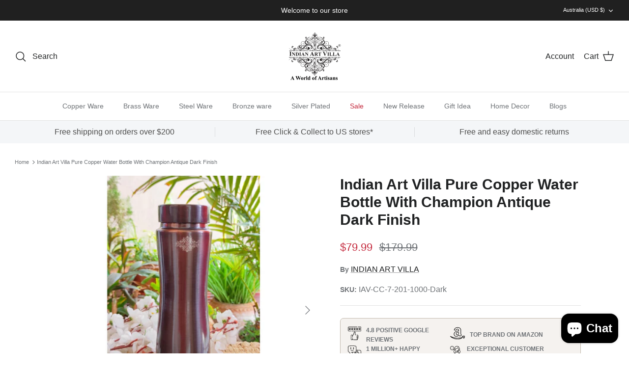

--- FILE ---
content_type: text/html; charset=utf-8
request_url: https://www.indianartvilla.com/en-au/products/pure-copper-water-bottle-with-champion-antique-dark-finish
body_size: 45444
content:
<!DOCTYPE html><html lang="en" dir="ltr">
<head>
  <meta name="google-site-verification" content="P8gs1P6pZBB_i6y0TuHWSq2m4_KkJSzViP7Zz_6WGjc" />
  <!-- Symmetry 5.6.0 -->
<!-- Meta Pixel Code -->
<script>
!function(f,b,e,v,n,t,s)
{if(f.fbq)return;n=f.fbq=function(){n.callMethod?
n.callMethod.apply(n,arguments):n.queue.push(arguments)};
if(!f._fbq)f._fbq=n;n.push=n;n.loaded=!0;n.version='2.0';
n.queue=[];t=b.createElement(e);t.async=!0;
t.src=v;s=b.getElementsByTagName(e)[0];
s.parentNode.insertBefore(t,s)}(window, document,'script',
'https://connect.facebook.net/en_US/fbevents.js');
fbq('init', '941254320717423');
fbq('track', 'PageView');
</script>
<noscript><img height="1" width="1" style="display:none"
src="https://www.facebook.com/tr?id=941254320717423&ev=PageView&noscript=1"
/></noscript>
<!-- End Meta Pixel Code -->
<!-- Google tag (gtag.js) -->
<script async src="https://www.googletagmanager.com/gtag/js?id=UA-99663828-1"></script>
<script>
  window.dataLayer = window.dataLayer || [];
  function gtag(){dataLayer.push(arguments);}
  gtag('js', new Date());

  gtag('config', 'UA-99663828-1');
</script>
<!-- Google Tag Manager -->
<script>(function(w,d,s,l,i){w[l]=w[l]||[];w[l].push({'gtm.start':
new Date().getTime(),event:'gtm.js'});var f=d.getElementsByTagName(s)[0],
j=d.createElement(s),dl=l!='dataLayer'?'&l='+l:'';j.async=true;j.src=
'https://www.googletagmanager.com/gtm.js?id='+i+dl;f.parentNode.insertBefore(j,f);
})(window,document,'script','dataLayer','GTM-WK647SNS');</script>
<!-- End Google Tag Manager -->
<!-- Google tag (gtag.js) -->
<script async src="https://www.googletagmanager.com/gtag/js?id=AW-858289599"></script>
<script>
  window.dataLayer = window.dataLayer || [];
  function gtag(){dataLayer.push(arguments);}
  gtag('js', new Date());

  gtag('config', 'AW-858289599');
</script>
  <!-- Google tag (gtag.js) -->
<script async src="https://www.googletagmanager.com/gtag/js?id=G-TXJQEJLXGZ"></script>
<script>
  window.dataLayer = window.dataLayer || [];
  function gtag(){dataLayer.push(arguments);}
  gtag('js', new Date());

  gtag('config', 'G-TXJQEJLXGZ');
</script>
  <!-- Google tag (gtag.js) -->
<script async src="https://www.googletagmanager.com/gtag/js?id=G-6TYRJQ5GC5"></script>
<script>
  window.dataLayer = window.dataLayer || [];
  function gtag(){dataLayer.push(arguments);}
  gtag('js', new Date());

  gtag('config', 'G-6TYRJQ5GC5');
</script>
  <title>
    Indian Art Villa Pure Copper Water Bottle With Champion Antique Dark F &ndash; IndianArtVilla
  </title>

  <meta charset="utf-8" />
<meta name="viewport" content="width=device-width,initial-scale=1.0" />
<meta http-equiv="X-UA-Compatible" content="IE=edge">

<link rel="preconnect" href="https://cdn.shopify.com" crossorigin>
<link rel="preconnect" href="https://fonts.shopify.com" crossorigin>
<link rel="preconnect" href="https://monorail-edge.shopifysvc.com"><link rel="preload" href="//www.indianartvilla.com/cdn/shop/t/12/assets/vendor.min.js?v=11589511144441591071695361382" as="script">
<link rel="preload" href="//www.indianartvilla.com/cdn/shop/t/12/assets/theme.js?v=48950849070434044161695361382" as="script"><link rel="canonical" href="https://www.indianartvilla.com/en-au/products/pure-copper-water-bottle-with-champion-antique-dark-finish" /><link rel="icon" href="//www.indianartvilla.com/cdn/shop/files/IAV-Logo.png?crop=center&height=48&v=1670064167&width=48" type="image/png"><meta name="description" content="Indian Art Villa Brings Best Quality Pure Copper Water Bottle With Champion Antique Dark Finish">
<style>
    
    
    
    
    
    
    
    
    
  </style>

  <meta property="og:site_name" content="IndianArtVilla">
<meta property="og:url" content="https://www.indianartvilla.com/en-au/products/pure-copper-water-bottle-with-champion-antique-dark-finish">
<meta property="og:title" content="Indian Art Villa Pure Copper Water Bottle With Champion Antique Dark F">
<meta property="og:type" content="product">
<meta property="og:description" content="Indian Art Villa Brings Best Quality Pure Copper Water Bottle With Champion Antique Dark Finish"><meta property="og:image" content="http://www.indianartvilla.com/cdn/shop/products/IAV-CC-7-201-1000-DarkD_1200x1200.jpg?v=1756361412">
  <meta property="og:image:secure_url" content="https://www.indianartvilla.com/cdn/shop/products/IAV-CC-7-201-1000-DarkD_1200x1200.jpg?v=1756361412">
  <meta property="og:image:width" content="3000">
  <meta property="og:image:height" content="3000"><meta property="og:price:amount" content="79.99">
  <meta property="og:price:currency" content="USD"><meta name="twitter:site" content="@indianartvilla/"><meta name="twitter:card" content="summary_large_image">
<meta name="twitter:title" content="Indian Art Villa Pure Copper Water Bottle With Champion Antique Dark F">
<meta name="twitter:description" content="Indian Art Villa Brings Best Quality Pure Copper Water Bottle With Champion Antique Dark Finish">


  <link href="//www.indianartvilla.com/cdn/shop/t/12/assets/styles.css?v=150059912129711804001764676767" rel="stylesheet" type="text/css" media="all" />
<script type="application/ld+json">
        {
        "@context": "http://schema.org",
        "@type": "WebSite",
        "url": "https://www.indianartvilla.com/",
        "potentialAction": {
        "@type": "SearchAction",
        "target": "https://www.indianartvilla.com/search?q={search_term_string}",
        "query-input": "required name=search_term_string"
        }
        }
</script>
  
  <script type="application/ld+json">
        {
        "@context": "http://schema.org",
        "@type": "Organization",
        "name": "Indian Art Villa",
        "url": "https://www.indianartvilla.com/",
        "logo": "https://cdn.shopify.com/s/files/1/1593/4221/files/download_240x.jpg?v=1623475318",
        "sameAs": [
        "https://www.facebook.com/indianartvilla",
        "https://www.instagram.com/indianartvilla/"
        ]
        }
</script>
  


   
  <script>
    window.theme = window.theme || {};
    theme.money_format_with_product_code_preference = "\u003cspan class=money\u003e${{amount}}\u003c\/span\u003e";
    theme.money_format_with_cart_code_preference = "\u003cspan class=money\u003e${{amount}}\u003c\/span\u003e";
    theme.money_format = "\u003cspan class=money\u003e${{amount}}\u003c\/span\u003e";
    theme.strings = {
      previous: "Previous",
      next: "Next",
      addressError: "Error looking up that address",
      addressNoResults: "No results for that address",
      addressQueryLimit: "You have exceeded the Google API usage limit. Consider upgrading to a \u003ca href=\"https:\/\/developers.google.com\/maps\/premium\/usage-limits\"\u003ePremium Plan\u003c\/a\u003e.",
      authError: "There was a problem authenticating your Google Maps API Key.",
      icon_labels_left: "Left",
      icon_labels_right: "Right",
      icon_labels_down: "Down",
      icon_labels_close: "Close",
      icon_labels_plus: "Plus",
      imageSlider: "Image slider",
      cart_terms_confirmation: "You must agree to the terms and conditions before continuing.",
      products_listing_from: "From",
      layout_live_search_see_all: "See all results",
      products_product_add_to_cart: "Add to Cart",
      products_variant_no_stock: "Sold out",
      products_variant_non_existent: "Unavailable",
      products_product_pick_a: "Pick a",
      general_navigation_menu_toggle_aria_label: "Toggle menu",
      general_accessibility_labels_close: "Close",
      products_product_adding_to_cart: "Adding",
      products_product_added_to_cart: "Added to cart",
      general_quick_search_pages: "Pages",
      general_quick_search_no_results: "Sorry, we couldn\u0026#39;t find any results",
      collections_general_see_all_subcollections: "See all..."
    };
    theme.routes = {
      cart_url: '/en-au/cart',
      cart_add_url: '/en-au/cart/add.js',
      cart_change_url: '/en-au/cart/change',
      predictive_search_url: '/en-au/search/suggest'
    };
    theme.settings = {
      cart_type: "drawer",
      quickbuy_style: "off",
      avoid_orphans: true
    };
    document.documentElement.classList.add('js');
  </script>

  <script>window.performance && window.performance.mark && window.performance.mark('shopify.content_for_header.start');</script><meta name="google-site-verification" content="7fgoP49zeU4Av4lF57OW9PZkGtLzftcsWJvhDmUD_Fk">
<meta id="shopify-digital-wallet" name="shopify-digital-wallet" content="/15934221/digital_wallets/dialog">
<link rel="alternate" hreflang="x-default" href="https://www.indianartvilla.com/products/pure-copper-water-bottle-with-champion-antique-dark-finish">
<link rel="alternate" hreflang="en" href="https://www.indianartvilla.com/products/pure-copper-water-bottle-with-champion-antique-dark-finish">
<link rel="alternate" hreflang="en-AU" href="https://www.indianartvilla.com/en-au/products/pure-copper-water-bottle-with-champion-antique-dark-finish">
<link rel="alternate" hreflang="en-CA" href="https://www.indianartvilla.com/en-ca/products/pure-copper-water-bottle-with-champion-antique-dark-finish">
<link rel="alternate" hreflang="en-GB" href="https://www.indianartvilla.com/en-gb/products/pure-copper-water-bottle-with-champion-antique-dark-finish">
<link rel="alternate" type="application/json+oembed" href="https://www.indianartvilla.com/en-au/products/pure-copper-water-bottle-with-champion-antique-dark-finish.oembed">
<script async="async" src="/checkouts/internal/preloads.js?locale=en-AU"></script>
<script id="shopify-features" type="application/json">{"accessToken":"0a396341425e679fce863781e39428f4","betas":["rich-media-storefront-analytics"],"domain":"www.indianartvilla.com","predictiveSearch":true,"shopId":15934221,"locale":"en"}</script>
<script>var Shopify = Shopify || {};
Shopify.shop = "indianartvilla.myshopify.com";
Shopify.locale = "en";
Shopify.currency = {"active":"USD","rate":"1.0"};
Shopify.country = "AU";
Shopify.theme = {"name":"Symmetry New Home","id":123250475117,"schema_name":"Symmetry","schema_version":"5.6.0","theme_store_id":568,"role":"main"};
Shopify.theme.handle = "null";
Shopify.theme.style = {"id":null,"handle":null};
Shopify.cdnHost = "www.indianartvilla.com/cdn";
Shopify.routes = Shopify.routes || {};
Shopify.routes.root = "/en-au/";</script>
<script type="module">!function(o){(o.Shopify=o.Shopify||{}).modules=!0}(window);</script>
<script>!function(o){function n(){var o=[];function n(){o.push(Array.prototype.slice.apply(arguments))}return n.q=o,n}var t=o.Shopify=o.Shopify||{};t.loadFeatures=n(),t.autoloadFeatures=n()}(window);</script>
<script id="shop-js-analytics" type="application/json">{"pageType":"product"}</script>
<script defer="defer" async type="module" src="//www.indianartvilla.com/cdn/shopifycloud/shop-js/modules/v2/client.init-shop-cart-sync_BT-GjEfc.en.esm.js"></script>
<script defer="defer" async type="module" src="//www.indianartvilla.com/cdn/shopifycloud/shop-js/modules/v2/chunk.common_D58fp_Oc.esm.js"></script>
<script defer="defer" async type="module" src="//www.indianartvilla.com/cdn/shopifycloud/shop-js/modules/v2/chunk.modal_xMitdFEc.esm.js"></script>
<script type="module">
  await import("//www.indianartvilla.com/cdn/shopifycloud/shop-js/modules/v2/client.init-shop-cart-sync_BT-GjEfc.en.esm.js");
await import("//www.indianartvilla.com/cdn/shopifycloud/shop-js/modules/v2/chunk.common_D58fp_Oc.esm.js");
await import("//www.indianartvilla.com/cdn/shopifycloud/shop-js/modules/v2/chunk.modal_xMitdFEc.esm.js");

  window.Shopify.SignInWithShop?.initShopCartSync?.({"fedCMEnabled":true,"windoidEnabled":true});

</script>
<script>(function() {
  var isLoaded = false;
  function asyncLoad() {
    if (isLoaded) return;
    isLoaded = true;
    var urls = ["https:\/\/whatschat.shopiapps.in\/script\/sp-whatsapp-app.js?version=1.0\u0026shop=indianartvilla.myshopify.com","https:\/\/gtranslate.io\/shopify\/gtranslate.js?shop=indianartvilla.myshopify.com","\/\/swymv3starter-01.azureedge.net\/code\/swym-shopify.js?shop=indianartvilla.myshopify.com","https:\/\/light.spicegems.org\/0\/js\/scripttags\/indianartvilla\/country_redirect_c7bf0d6966bfce2f6ffa98e9fd8ba141.min.js?v=21\u0026shop=indianartvilla.myshopify.com"];
    for (var i = 0; i < urls.length; i++) {
      var s = document.createElement('script');
      s.type = 'text/javascript';
      s.async = true;
      s.src = urls[i];
      var x = document.getElementsByTagName('script')[0];
      x.parentNode.insertBefore(s, x);
    }
  };
  if(window.attachEvent) {
    window.attachEvent('onload', asyncLoad);
  } else {
    window.addEventListener('load', asyncLoad, false);
  }
})();</script>
<script id="__st">var __st={"a":15934221,"offset":-43200,"reqid":"e979ef70-2e01-4deb-b161-1b6126b7a2f5-1769152881","pageurl":"www.indianartvilla.com\/en-au\/products\/pure-copper-water-bottle-with-champion-antique-dark-finish","u":"41ba63bc70bf","p":"product","rtyp":"product","rid":6837587214445};</script>
<script>window.ShopifyPaypalV4VisibilityTracking = true;</script>
<script id="captcha-bootstrap">!function(){'use strict';const t='contact',e='account',n='new_comment',o=[[t,t],['blogs',n],['comments',n],[t,'customer']],c=[[e,'customer_login'],[e,'guest_login'],[e,'recover_customer_password'],[e,'create_customer']],r=t=>t.map((([t,e])=>`form[action*='/${t}']:not([data-nocaptcha='true']) input[name='form_type'][value='${e}']`)).join(','),a=t=>()=>t?[...document.querySelectorAll(t)].map((t=>t.form)):[];function s(){const t=[...o],e=r(t);return a(e)}const i='password',u='form_key',d=['recaptcha-v3-token','g-recaptcha-response','h-captcha-response',i],f=()=>{try{return window.sessionStorage}catch{return}},m='__shopify_v',_=t=>t.elements[u];function p(t,e,n=!1){try{const o=window.sessionStorage,c=JSON.parse(o.getItem(e)),{data:r}=function(t){const{data:e,action:n}=t;return t[m]||n?{data:e,action:n}:{data:t,action:n}}(c);for(const[e,n]of Object.entries(r))t.elements[e]&&(t.elements[e].value=n);n&&o.removeItem(e)}catch(o){console.error('form repopulation failed',{error:o})}}const l='form_type',E='cptcha';function T(t){t.dataset[E]=!0}const w=window,h=w.document,L='Shopify',v='ce_forms',y='captcha';let A=!1;((t,e)=>{const n=(g='f06e6c50-85a8-45c8-87d0-21a2b65856fe',I='https://cdn.shopify.com/shopifycloud/storefront-forms-hcaptcha/ce_storefront_forms_captcha_hcaptcha.v1.5.2.iife.js',D={infoText:'Protected by hCaptcha',privacyText:'Privacy',termsText:'Terms'},(t,e,n)=>{const o=w[L][v],c=o.bindForm;if(c)return c(t,g,e,D).then(n);var r;o.q.push([[t,g,e,D],n]),r=I,A||(h.body.append(Object.assign(h.createElement('script'),{id:'captcha-provider',async:!0,src:r})),A=!0)});var g,I,D;w[L]=w[L]||{},w[L][v]=w[L][v]||{},w[L][v].q=[],w[L][y]=w[L][y]||{},w[L][y].protect=function(t,e){n(t,void 0,e),T(t)},Object.freeze(w[L][y]),function(t,e,n,w,h,L){const[v,y,A,g]=function(t,e,n){const i=e?o:[],u=t?c:[],d=[...i,...u],f=r(d),m=r(i),_=r(d.filter((([t,e])=>n.includes(e))));return[a(f),a(m),a(_),s()]}(w,h,L),I=t=>{const e=t.target;return e instanceof HTMLFormElement?e:e&&e.form},D=t=>v().includes(t);t.addEventListener('submit',(t=>{const e=I(t);if(!e)return;const n=D(e)&&!e.dataset.hcaptchaBound&&!e.dataset.recaptchaBound,o=_(e),c=g().includes(e)&&(!o||!o.value);(n||c)&&t.preventDefault(),c&&!n&&(function(t){try{if(!f())return;!function(t){const e=f();if(!e)return;const n=_(t);if(!n)return;const o=n.value;o&&e.removeItem(o)}(t);const e=Array.from(Array(32),(()=>Math.random().toString(36)[2])).join('');!function(t,e){_(t)||t.append(Object.assign(document.createElement('input'),{type:'hidden',name:u})),t.elements[u].value=e}(t,e),function(t,e){const n=f();if(!n)return;const o=[...t.querySelectorAll(`input[type='${i}']`)].map((({name:t})=>t)),c=[...d,...o],r={};for(const[a,s]of new FormData(t).entries())c.includes(a)||(r[a]=s);n.setItem(e,JSON.stringify({[m]:1,action:t.action,data:r}))}(t,e)}catch(e){console.error('failed to persist form',e)}}(e),e.submit())}));const S=(t,e)=>{t&&!t.dataset[E]&&(n(t,e.some((e=>e===t))),T(t))};for(const o of['focusin','change'])t.addEventListener(o,(t=>{const e=I(t);D(e)&&S(e,y())}));const B=e.get('form_key'),M=e.get(l),P=B&&M;t.addEventListener('DOMContentLoaded',(()=>{const t=y();if(P)for(const e of t)e.elements[l].value===M&&p(e,B);[...new Set([...A(),...v().filter((t=>'true'===t.dataset.shopifyCaptcha))])].forEach((e=>S(e,t)))}))}(h,new URLSearchParams(w.location.search),n,t,e,['guest_login'])})(!0,!0)}();</script>
<script integrity="sha256-4kQ18oKyAcykRKYeNunJcIwy7WH5gtpwJnB7kiuLZ1E=" data-source-attribution="shopify.loadfeatures" defer="defer" src="//www.indianartvilla.com/cdn/shopifycloud/storefront/assets/storefront/load_feature-a0a9edcb.js" crossorigin="anonymous"></script>
<script data-source-attribution="shopify.dynamic_checkout.dynamic.init">var Shopify=Shopify||{};Shopify.PaymentButton=Shopify.PaymentButton||{isStorefrontPortableWallets:!0,init:function(){window.Shopify.PaymentButton.init=function(){};var t=document.createElement("script");t.src="https://www.indianartvilla.com/cdn/shopifycloud/portable-wallets/latest/portable-wallets.en.js",t.type="module",document.head.appendChild(t)}};
</script>
<script data-source-attribution="shopify.dynamic_checkout.buyer_consent">
  function portableWalletsHideBuyerConsent(e){var t=document.getElementById("shopify-buyer-consent"),n=document.getElementById("shopify-subscription-policy-button");t&&n&&(t.classList.add("hidden"),t.setAttribute("aria-hidden","true"),n.removeEventListener("click",e))}function portableWalletsShowBuyerConsent(e){var t=document.getElementById("shopify-buyer-consent"),n=document.getElementById("shopify-subscription-policy-button");t&&n&&(t.classList.remove("hidden"),t.removeAttribute("aria-hidden"),n.addEventListener("click",e))}window.Shopify?.PaymentButton&&(window.Shopify.PaymentButton.hideBuyerConsent=portableWalletsHideBuyerConsent,window.Shopify.PaymentButton.showBuyerConsent=portableWalletsShowBuyerConsent);
</script>
<script>
  function portableWalletsCleanup(e){e&&e.src&&console.error("Failed to load portable wallets script "+e.src);var t=document.querySelectorAll("shopify-accelerated-checkout .shopify-payment-button__skeleton, shopify-accelerated-checkout-cart .wallet-cart-button__skeleton"),e=document.getElementById("shopify-buyer-consent");for(let e=0;e<t.length;e++)t[e].remove();e&&e.remove()}function portableWalletsNotLoadedAsModule(e){e instanceof ErrorEvent&&"string"==typeof e.message&&e.message.includes("import.meta")&&"string"==typeof e.filename&&e.filename.includes("portable-wallets")&&(window.removeEventListener("error",portableWalletsNotLoadedAsModule),window.Shopify.PaymentButton.failedToLoad=e,"loading"===document.readyState?document.addEventListener("DOMContentLoaded",window.Shopify.PaymentButton.init):window.Shopify.PaymentButton.init())}window.addEventListener("error",portableWalletsNotLoadedAsModule);
</script>

<script type="module" src="https://www.indianartvilla.com/cdn/shopifycloud/portable-wallets/latest/portable-wallets.en.js" onError="portableWalletsCleanup(this)" crossorigin="anonymous"></script>
<script nomodule>
  document.addEventListener("DOMContentLoaded", portableWalletsCleanup);
</script>

<link id="shopify-accelerated-checkout-styles" rel="stylesheet" media="screen" href="https://www.indianartvilla.com/cdn/shopifycloud/portable-wallets/latest/accelerated-checkout-backwards-compat.css" crossorigin="anonymous">
<style id="shopify-accelerated-checkout-cart">
        #shopify-buyer-consent {
  margin-top: 1em;
  display: inline-block;
  width: 100%;
}

#shopify-buyer-consent.hidden {
  display: none;
}

#shopify-subscription-policy-button {
  background: none;
  border: none;
  padding: 0;
  text-decoration: underline;
  font-size: inherit;
  cursor: pointer;
}

#shopify-subscription-policy-button::before {
  box-shadow: none;
}

      </style>
<script id="sections-script" data-sections="product-recommendations" defer="defer" src="//www.indianartvilla.com/cdn/shop/t/12/compiled_assets/scripts.js?v=6927"></script>
<script>window.performance && window.performance.mark && window.performance.mark('shopify.content_for_header.end');</script>
<!-- BEGIN app block: shopify://apps/geoip-country-redirect/blocks/speeedup_link/a3fa1a12-9aad-4707-ab56-45ccf9191aa7 --><!-- BEGIN app snippet: flags-style --><style id='sgcr-flags-css'>.sgcr-flag {display: inline-block;background-size: contain;background-position: 50%;background-repeat: no-repeat;margin: 0;padding: 0;}.sgcr-flag-af { background-image: url("https://cdn.shopify.com/extensions/01999528-f499-72e0-8480-893097d05005/extension_uid_update.v.0.0.1/assets/af.svg")}.sgcr-flag-ak { background-image: url("https://cdn.shopify.com/extensions/01999528-f499-72e0-8480-893097d05005/extension_uid_update.v.0.0.1/assets/ak.svg")}.sgcr-flag-am { background-image: url("https://cdn.shopify.com/extensions/01999528-f499-72e0-8480-893097d05005/extension_uid_update.v.0.0.1/assets/am.svg")}.sgcr-flag-ar { background-image: url("https://cdn.shopify.com/extensions/01999528-f499-72e0-8480-893097d05005/extension_uid_update.v.0.0.1/assets/ar.svg")}.sgcr-flag-as { background-image: url("https://cdn.shopify.com/extensions/01999528-f499-72e0-8480-893097d05005/extension_uid_update.v.0.0.1/assets/as.svg")}.sgcr-flag-az { background-image: url("https://cdn.shopify.com/extensions/01999528-f499-72e0-8480-893097d05005/extension_uid_update.v.0.0.1/assets/az.svg")}.sgcr-flag-be { background-image: url("https://cdn.shopify.com/extensions/01999528-f499-72e0-8480-893097d05005/extension_uid_update.v.0.0.1/assets/be.svg")}.sgcr-flag-bg { background-image: url("https://cdn.shopify.com/extensions/01999528-f499-72e0-8480-893097d05005/extension_uid_update.v.0.0.1/assets/bg.svg")}.sgcr-flag-bm { background-image: url("https://cdn.shopify.com/extensions/01999528-f499-72e0-8480-893097d05005/extension_uid_update.v.0.0.1/assets/bm.svg")}.sgcr-flag-bn { background-image: url("https://cdn.shopify.com/extensions/01999528-f499-72e0-8480-893097d05005/extension_uid_update.v.0.0.1/assets/bn.svg")}.sgcr-flag-bo { background-image: url("https://cdn.shopify.com/extensions/01999528-f499-72e0-8480-893097d05005/extension_uid_update.v.0.0.1/assets/bo.svg")}.sgcr-flag-br { background-image: url("https://cdn.shopify.com/extensions/01999528-f499-72e0-8480-893097d05005/extension_uid_update.v.0.0.1/assets/br.svg")}.sgcr-flag-bs { background-image: url("https://cdn.shopify.com/extensions/01999528-f499-72e0-8480-893097d05005/extension_uid_update.v.0.0.1/assets/bs.svg")}.sgcr-flag-ca { background-image: url("https://cdn.shopify.com/extensions/01999528-f499-72e0-8480-893097d05005/extension_uid_update.v.0.0.1/assets/ca.svg")}.sgcr-flag-ce { background-image: url("https://cdn.shopify.com/extensions/01999528-f499-72e0-8480-893097d05005/extension_uid_update.v.0.0.1/assets/ce.svg")}.sgcr-flag-ckb { background-image: url("https://cdn.shopify.com/extensions/01999528-f499-72e0-8480-893097d05005/extension_uid_update.v.0.0.1/assets/ckb.svg")}.sgcr-flag-cs { background-image: url("https://cdn.shopify.com/extensions/01999528-f499-72e0-8480-893097d05005/extension_uid_update.v.0.0.1/assets/cs.svg")}.sgcr-flag-cy { background-image: url("https://cdn.shopify.com/extensions/01999528-f499-72e0-8480-893097d05005/extension_uid_update.v.0.0.1/assets/cy.svg")}.sgcr-flag-da { background-image: url("https://cdn.shopify.com/extensions/01999528-f499-72e0-8480-893097d05005/extension_uid_update.v.0.0.1/assets/da.svg")}.sgcr-flag-de { background-image: url("https://cdn.shopify.com/extensions/01999528-f499-72e0-8480-893097d05005/extension_uid_update.v.0.0.1/assets/de.svg")}.sgcr-flag-dz { background-image: url("https://cdn.shopify.com/extensions/01999528-f499-72e0-8480-893097d05005/extension_uid_update.v.0.0.1/assets/dz.svg")}.sgcr-flag-ee { background-image: url("https://cdn.shopify.com/extensions/01999528-f499-72e0-8480-893097d05005/extension_uid_update.v.0.0.1/assets/ee.svg")}.sgcr-flag-el { background-image: url("https://cdn.shopify.com/extensions/01999528-f499-72e0-8480-893097d05005/extension_uid_update.v.0.0.1/assets/el.svg")}.sgcr-flag-en { background-image: url("https://cdn.shopify.com/extensions/01999528-f499-72e0-8480-893097d05005/extension_uid_update.v.0.0.1/assets/en.svg")}.sgcr-flag-eo { background-image: url("https://cdn.shopify.com/extensions/01999528-f499-72e0-8480-893097d05005/extension_uid_update.v.0.0.1/assets/eo.svg")}.sgcr-flag-es { background-image: url("https://cdn.shopify.com/extensions/01999528-f499-72e0-8480-893097d05005/extension_uid_update.v.0.0.1/assets/es.svg")}.sgcr-flag-et { background-image: url("https://cdn.shopify.com/extensions/01999528-f499-72e0-8480-893097d05005/extension_uid_update.v.0.0.1/assets/et.svg")}.sgcr-flag-eu { background-image: url("https://cdn.shopify.com/extensions/01999528-f499-72e0-8480-893097d05005/extension_uid_update.v.0.0.1/assets/eu.svg")}.sgcr-flag-fa { background-image: url("https://cdn.shopify.com/extensions/01999528-f499-72e0-8480-893097d05005/extension_uid_update.v.0.0.1/assets/fa.svg")}.sgcr-flag-ff { background-image: url("https://cdn.shopify.com/extensions/01999528-f499-72e0-8480-893097d05005/extension_uid_update.v.0.0.1/assets/ff.svg")}.sgcr-flag-fi { background-image: url("https://cdn.shopify.com/extensions/01999528-f499-72e0-8480-893097d05005/extension_uid_update.v.0.0.1/assets/fi.svg")}.sgcr-flag-fil { background-image: url("https://cdn.shopify.com/extensions/01999528-f499-72e0-8480-893097d05005/extension_uid_update.v.0.0.1/assets/fil.svg")}.sgcr-flag-fo { background-image: url("https://cdn.shopify.com/extensions/01999528-f499-72e0-8480-893097d05005/extension_uid_update.v.0.0.1/assets/fo.svg")}.sgcr-flag-fr { background-image: url("https://cdn.shopify.com/extensions/01999528-f499-72e0-8480-893097d05005/extension_uid_update.v.0.0.1/assets/fr.svg")}.sgcr-flag-fy { background-image: url("https://cdn.shopify.com/extensions/01999528-f499-72e0-8480-893097d05005/extension_uid_update.v.0.0.1/assets/fy.svg")}.sgcr-flag-ga { background-image: url("https://cdn.shopify.com/extensions/01999528-f499-72e0-8480-893097d05005/extension_uid_update.v.0.0.1/assets/ga.svg")}.sgcr-flag-gd { background-image: url("https://cdn.shopify.com/extensions/01999528-f499-72e0-8480-893097d05005/extension_uid_update.v.0.0.1/assets/gd.svg")}.sgcr-flag-gl { background-image: url("https://cdn.shopify.com/extensions/01999528-f499-72e0-8480-893097d05005/extension_uid_update.v.0.0.1/assets/gl.svg")}.sgcr-flag-gu { background-image: url("https://cdn.shopify.com/extensions/01999528-f499-72e0-8480-893097d05005/extension_uid_update.v.0.0.1/assets/gu.svg")}.sgcr-flag-gv { background-image: url("https://cdn.shopify.com/extensions/01999528-f499-72e0-8480-893097d05005/extension_uid_update.v.0.0.1/assets/gv.svg")}.sgcr-flag-ha { background-image: url("https://cdn.shopify.com/extensions/01999528-f499-72e0-8480-893097d05005/extension_uid_update.v.0.0.1/assets/ha.svg")}.sgcr-flag-he { background-image: url("https://cdn.shopify.com/extensions/01999528-f499-72e0-8480-893097d05005/extension_uid_update.v.0.0.1/assets/he.svg")}.sgcr-flag-hi { background-image: url("https://cdn.shopify.com/extensions/01999528-f499-72e0-8480-893097d05005/extension_uid_update.v.0.0.1/assets/hi.svg")}.sgcr-flag-hr { background-image: url("https://cdn.shopify.com/extensions/01999528-f499-72e0-8480-893097d05005/extension_uid_update.v.0.0.1/assets/hr.svg")}.sgcr-flag-hu { background-image: url("https://cdn.shopify.com/extensions/01999528-f499-72e0-8480-893097d05005/extension_uid_update.v.0.0.1/assets/hu.svg")}.sgcr-flag-hy { background-image: url("https://cdn.shopify.com/extensions/01999528-f499-72e0-8480-893097d05005/extension_uid_update.v.0.0.1/assets/hy.svg")}.sgcr-flag-ia { background-image: url("https://cdn.shopify.com/extensions/01999528-f499-72e0-8480-893097d05005/extension_uid_update.v.0.0.1/assets/ia.svg")}.sgcr-flag-id { background-image: url("https://cdn.shopify.com/extensions/01999528-f499-72e0-8480-893097d05005/extension_uid_update.v.0.0.1/assets/id.svg")}.sgcr-flag-ig { background-image: url("https://cdn.shopify.com/extensions/01999528-f499-72e0-8480-893097d05005/extension_uid_update.v.0.0.1/assets/ig.svg")}.sgcr-flag-ii { background-image: url("https://cdn.shopify.com/extensions/01999528-f499-72e0-8480-893097d05005/extension_uid_update.v.0.0.1/assets/ii.svg")}.sgcr-flag-is { background-image: url("https://cdn.shopify.com/extensions/01999528-f499-72e0-8480-893097d05005/extension_uid_update.v.0.0.1/assets/is.svg")}.sgcr-flag-it { background-image: url("https://cdn.shopify.com/extensions/01999528-f499-72e0-8480-893097d05005/extension_uid_update.v.0.0.1/assets/it.svg")}.sgcr-flag-ja { background-image: url("https://cdn.shopify.com/extensions/01999528-f499-72e0-8480-893097d05005/extension_uid_update.v.0.0.1/assets/ja.svg")}.sgcr-flag-jv { background-image: url("https://cdn.shopify.com/extensions/01999528-f499-72e0-8480-893097d05005/extension_uid_update.v.0.0.1/assets/jv.svg")}.sgcr-flag-ka { background-image: url("https://cdn.shopify.com/extensions/01999528-f499-72e0-8480-893097d05005/extension_uid_update.v.0.0.1/assets/ka.svg")}.sgcr-flag-ki { background-image: url("https://cdn.shopify.com/extensions/01999528-f499-72e0-8480-893097d05005/extension_uid_update.v.0.0.1/assets/ki.svg")}.sgcr-flag-kk { background-image: url("https://cdn.shopify.com/extensions/01999528-f499-72e0-8480-893097d05005/extension_uid_update.v.0.0.1/assets/kk.svg")}.sgcr-flag-kl { background-image: url("https://cdn.shopify.com/extensions/01999528-f499-72e0-8480-893097d05005/extension_uid_update.v.0.0.1/assets/kl.svg")}.sgcr-flag-km { background-image: url("https://cdn.shopify.com/extensions/01999528-f499-72e0-8480-893097d05005/extension_uid_update.v.0.0.1/assets/km.svg")}.sgcr-flag-kn { background-image: url("https://cdn.shopify.com/extensions/01999528-f499-72e0-8480-893097d05005/extension_uid_update.v.0.0.1/assets/kn.svg")}.sgcr-flag-ko { background-image: url("https://cdn.shopify.com/extensions/01999528-f499-72e0-8480-893097d05005/extension_uid_update.v.0.0.1/assets/ko.svg")}.sgcr-flag-ks { background-image: url("https://cdn.shopify.com/extensions/01999528-f499-72e0-8480-893097d05005/extension_uid_update.v.0.0.1/assets/ks.svg")}.sgcr-flag-ku { background-image: url("https://cdn.shopify.com/extensions/01999528-f499-72e0-8480-893097d05005/extension_uid_update.v.0.0.1/assets/ku.svg")}.sgcr-flag-kw { background-image: url("https://cdn.shopify.com/extensions/01999528-f499-72e0-8480-893097d05005/extension_uid_update.v.0.0.1/assets/kw.svg")}.sgcr-flag-ky { background-image: url("https://cdn.shopify.com/extensions/01999528-f499-72e0-8480-893097d05005/extension_uid_update.v.0.0.1/assets/ky.svg")}.sgcr-flag-lb { background-image: url("https://cdn.shopify.com/extensions/01999528-f499-72e0-8480-893097d05005/extension_uid_update.v.0.0.1/assets/lb.svg")}.sgcr-flag-lg { background-image: url("https://cdn.shopify.com/extensions/01999528-f499-72e0-8480-893097d05005/extension_uid_update.v.0.0.1/assets/lg.svg")}.sgcr-flag-ln { background-image: url("https://cdn.shopify.com/extensions/01999528-f499-72e0-8480-893097d05005/extension_uid_update.v.0.0.1/assets/ln.svg")}.sgcr-flag-lo { background-image: url("https://cdn.shopify.com/extensions/01999528-f499-72e0-8480-893097d05005/extension_uid_update.v.0.0.1/assets/lo.svg")}.sgcr-flag-lt { background-image: url("https://cdn.shopify.com/extensions/01999528-f499-72e0-8480-893097d05005/extension_uid_update.v.0.0.1/assets/lt.svg")}.sgcr-flag-lu { background-image: url("https://cdn.shopify.com/extensions/01999528-f499-72e0-8480-893097d05005/extension_uid_update.v.0.0.1/assets/lu.svg")}.sgcr-flag-lv { background-image: url("https://cdn.shopify.com/extensions/01999528-f499-72e0-8480-893097d05005/extension_uid_update.v.0.0.1/assets/lv.svg")}.sgcr-flag-mg { background-image: url("https://cdn.shopify.com/extensions/01999528-f499-72e0-8480-893097d05005/extension_uid_update.v.0.0.1/assets/mg.svg")}.sgcr-flag-mi { background-image: url("https://cdn.shopify.com/extensions/01999528-f499-72e0-8480-893097d05005/extension_uid_update.v.0.0.1/assets/mi.svg")}.sgcr-flag-mk { background-image: url("https://cdn.shopify.com/extensions/01999528-f499-72e0-8480-893097d05005/extension_uid_update.v.0.0.1/assets/mk.svg")}.sgcr-flag-ml { background-image: url("https://cdn.shopify.com/extensions/01999528-f499-72e0-8480-893097d05005/extension_uid_update.v.0.0.1/assets/ml.svg")}.sgcr-flag-mn { background-image: url("https://cdn.shopify.com/extensions/01999528-f499-72e0-8480-893097d05005/extension_uid_update.v.0.0.1/assets/mn.svg")}.sgcr-flag-mr { background-image: url("https://cdn.shopify.com/extensions/01999528-f499-72e0-8480-893097d05005/extension_uid_update.v.0.0.1/assets/mr.svg")}.sgcr-flag-ms { background-image: url("https://cdn.shopify.com/extensions/01999528-f499-72e0-8480-893097d05005/extension_uid_update.v.0.0.1/assets/ms.svg")}.sgcr-flag-mt { background-image: url("https://cdn.shopify.com/extensions/01999528-f499-72e0-8480-893097d05005/extension_uid_update.v.0.0.1/assets/mt.svg")}.sgcr-flag-my { background-image: url("https://cdn.shopify.com/extensions/01999528-f499-72e0-8480-893097d05005/extension_uid_update.v.0.0.1/assets/my.svg")}.sgcr-flag-nb { background-image: url("https://cdn.shopify.com/extensions/01999528-f499-72e0-8480-893097d05005/extension_uid_update.v.0.0.1/assets/nb.svg")}.sgcr-flag-nd { background-image: url("https://cdn.shopify.com/extensions/01999528-f499-72e0-8480-893097d05005/extension_uid_update.v.0.0.1/assets/nd.svg")}.sgcr-flag-ne { background-image: url("https://cdn.shopify.com/extensions/01999528-f499-72e0-8480-893097d05005/extension_uid_update.v.0.0.1/assets/ne.svg")}.sgcr-flag-nl { background-image: url("https://cdn.shopify.com/extensions/01999528-f499-72e0-8480-893097d05005/extension_uid_update.v.0.0.1/assets/nl.svg")}.sgcr-flag-nn { background-image: url("https://cdn.shopify.com/extensions/01999528-f499-72e0-8480-893097d05005/extension_uid_update.v.0.0.1/assets/nn.svg")}.sgcr-flag-no { background-image: url("https://cdn.shopify.com/extensions/01999528-f499-72e0-8480-893097d05005/extension_uid_update.v.0.0.1/assets/no.svg")}.sgcr-flag-om { background-image: url("https://cdn.shopify.com/extensions/01999528-f499-72e0-8480-893097d05005/extension_uid_update.v.0.0.1/assets/om.svg")}.sgcr-flag-or { background-image: url("https://cdn.shopify.com/extensions/01999528-f499-72e0-8480-893097d05005/extension_uid_update.v.0.0.1/assets/or.svg")}.sgcr-flag-os { background-image: url("https://cdn.shopify.com/extensions/01999528-f499-72e0-8480-893097d05005/extension_uid_update.v.0.0.1/assets/os.svg")}.sgcr-flag-pa { background-image: url("https://cdn.shopify.com/extensions/01999528-f499-72e0-8480-893097d05005/extension_uid_update.v.0.0.1/assets/pa.svg")}.sgcr-flag-pl { background-image: url("https://cdn.shopify.com/extensions/01999528-f499-72e0-8480-893097d05005/extension_uid_update.v.0.0.1/assets/pl.svg")}.sgcr-flag-ps { background-image: url("https://cdn.shopify.com/extensions/01999528-f499-72e0-8480-893097d05005/extension_uid_update.v.0.0.1/assets/ps.svg")}.sgcr-flag-pt-br { background-image: url("https://cdn.shopify.com/extensions/01999528-f499-72e0-8480-893097d05005/extension_uid_update.v.0.0.1/assets/pt-br.svg")}.sgcr-flag-pt-pt { background-image: url("https://cdn.shopify.com/extensions/01999528-f499-72e0-8480-893097d05005/extension_uid_update.v.0.0.1/assets/pt-pt.svg")}.sgcr-flag-qu { background-image: url("https://cdn.shopify.com/extensions/01999528-f499-72e0-8480-893097d05005/extension_uid_update.v.0.0.1/assets/qu.svg")}.sgcr-flag-rm { background-image: url("https://cdn.shopify.com/extensions/01999528-f499-72e0-8480-893097d05005/extension_uid_update.v.0.0.1/assets/rm.svg")}.sgcr-flag-rn { background-image: url("https://cdn.shopify.com/extensions/01999528-f499-72e0-8480-893097d05005/extension_uid_update.v.0.0.1/assets/rn.svg")}.sgcr-flag-ro { background-image: url("https://cdn.shopify.com/extensions/01999528-f499-72e0-8480-893097d05005/extension_uid_update.v.0.0.1/assets/ro.svg")}.sgcr-flag-ru { background-image: url("https://cdn.shopify.com/extensions/01999528-f499-72e0-8480-893097d05005/extension_uid_update.v.0.0.1/assets/ru.svg")}.sgcr-flag-rw { background-image: url("https://cdn.shopify.com/extensions/01999528-f499-72e0-8480-893097d05005/extension_uid_update.v.0.0.1/assets/rw.svg")}.sgcr-flag-sa { background-image: url("https://cdn.shopify.com/extensions/01999528-f499-72e0-8480-893097d05005/extension_uid_update.v.0.0.1/assets/sa.svg")}.sgcr-flag-sc { background-image: url("https://cdn.shopify.com/extensions/01999528-f499-72e0-8480-893097d05005/extension_uid_update.v.0.0.1/assets/sc.svg")}.sgcr-flag-sd { background-image: url("https://cdn.shopify.com/extensions/01999528-f499-72e0-8480-893097d05005/extension_uid_update.v.0.0.1/assets/sd.svg")}.sgcr-flag-se { background-image: url("https://cdn.shopify.com/extensions/01999528-f499-72e0-8480-893097d05005/extension_uid_update.v.0.0.1/assets/se.svg")}.sgcr-flag-sg { background-image: url("https://cdn.shopify.com/extensions/01999528-f499-72e0-8480-893097d05005/extension_uid_update.v.0.0.1/assets/sg.svg")}.sgcr-flag-si { background-image: url("https://cdn.shopify.com/extensions/01999528-f499-72e0-8480-893097d05005/extension_uid_update.v.0.0.1/assets/si.svg")}.sgcr-flag-sk { background-image: url("https://cdn.shopify.com/extensions/01999528-f499-72e0-8480-893097d05005/extension_uid_update.v.0.0.1/assets/sk.svg")}.sgcr-flag-sl { background-image: url("https://cdn.shopify.com/extensions/01999528-f499-72e0-8480-893097d05005/extension_uid_update.v.0.0.1/assets/sl.svg")}.sgcr-flag-sn { background-image: url("https://cdn.shopify.com/extensions/01999528-f499-72e0-8480-893097d05005/extension_uid_update.v.0.0.1/assets/sn.svg")}.sgcr-flag-so { background-image: url("https://cdn.shopify.com/extensions/01999528-f499-72e0-8480-893097d05005/extension_uid_update.v.0.0.1/assets/so.svg")}.sgcr-flag-sq { background-image: url("https://cdn.shopify.com/extensions/01999528-f499-72e0-8480-893097d05005/extension_uid_update.v.0.0.1/assets/sq.svg")}.sgcr-flag-sr { background-image: url("https://cdn.shopify.com/extensions/01999528-f499-72e0-8480-893097d05005/extension_uid_update.v.0.0.1/assets/sr.svg")}.sgcr-flag-su { background-image: url("https://cdn.shopify.com/extensions/01999528-f499-72e0-8480-893097d05005/extension_uid_update.v.0.0.1/assets/su.svg")}.sgcr-flag-sv { background-image: url("https://cdn.shopify.com/extensions/01999528-f499-72e0-8480-893097d05005/extension_uid_update.v.0.0.1/assets/sv.svg")}.sgcr-flag-sw { background-image: url("https://cdn.shopify.com/extensions/01999528-f499-72e0-8480-893097d05005/extension_uid_update.v.0.0.1/assets/sw.svg")}.sgcr-flag-ta { background-image: url("https://cdn.shopify.com/extensions/01999528-f499-72e0-8480-893097d05005/extension_uid_update.v.0.0.1/assets/ta.svg")}.sgcr-flag-te { background-image: url("https://cdn.shopify.com/extensions/01999528-f499-72e0-8480-893097d05005/extension_uid_update.v.0.0.1/assets/te.svg")}.sgcr-flag-tg { background-image: url("https://cdn.shopify.com/extensions/01999528-f499-72e0-8480-893097d05005/extension_uid_update.v.0.0.1/assets/tg.svg")}.sgcr-flag-th { background-image: url("https://cdn.shopify.com/extensions/01999528-f499-72e0-8480-893097d05005/extension_uid_update.v.0.0.1/assets/th.svg")}.sgcr-flag-ti { background-image: url("https://cdn.shopify.com/extensions/01999528-f499-72e0-8480-893097d05005/extension_uid_update.v.0.0.1/assets/ti.svg")}.sgcr-flag-tk { background-image: url("https://cdn.shopify.com/extensions/01999528-f499-72e0-8480-893097d05005/extension_uid_update.v.0.0.1/assets/tk.svg")}.sgcr-flag-to { background-image: url("https://cdn.shopify.com/extensions/01999528-f499-72e0-8480-893097d05005/extension_uid_update.v.0.0.1/assets/to.svg")}.sgcr-flag-tr { background-image: url("https://cdn.shopify.com/extensions/01999528-f499-72e0-8480-893097d05005/extension_uid_update.v.0.0.1/assets/tr.svg")}.sgcr-flag-tt { background-image: url("https://cdn.shopify.com/extensions/01999528-f499-72e0-8480-893097d05005/extension_uid_update.v.0.0.1/assets/tt.svg")}.sgcr-flag-ug { background-image: url("https://cdn.shopify.com/extensions/01999528-f499-72e0-8480-893097d05005/extension_uid_update.v.0.0.1/assets/ug.svg")}.sgcr-flag-uk { background-image: url("https://cdn.shopify.com/extensions/01999528-f499-72e0-8480-893097d05005/extension_uid_update.v.0.0.1/assets/uk.svg")}.sgcr-flag-ur { background-image: url("https://cdn.shopify.com/extensions/01999528-f499-72e0-8480-893097d05005/extension_uid_update.v.0.0.1/assets/ur.svg")}.sgcr-flag-uz { background-image: url("https://cdn.shopify.com/extensions/01999528-f499-72e0-8480-893097d05005/extension_uid_update.v.0.0.1/assets/uz.svg")}.sgcr-flag-vi { background-image: url("https://cdn.shopify.com/extensions/01999528-f499-72e0-8480-893097d05005/extension_uid_update.v.0.0.1/assets/vi.svg")}.sgcr-flag-wo { background-image: url("https://cdn.shopify.com/extensions/01999528-f499-72e0-8480-893097d05005/extension_uid_update.v.0.0.1/assets/wo.svg")}.sgcr-flag-xh { background-image: url("https://cdn.shopify.com/extensions/01999528-f499-72e0-8480-893097d05005/extension_uid_update.v.0.0.1/assets/xh.svg")}.sgcr-flag-yi { background-image: url("https://cdn.shopify.com/extensions/01999528-f499-72e0-8480-893097d05005/extension_uid_update.v.0.0.1/assets/yi.svg")}.sgcr-flag-yo { background-image: url("https://cdn.shopify.com/extensions/01999528-f499-72e0-8480-893097d05005/extension_uid_update.v.0.0.1/assets/yo.svg")}.sgcr-flag-zh-cn { background-image: url("https://cdn.shopify.com/extensions/01999528-f499-72e0-8480-893097d05005/extension_uid_update.v.0.0.1/assets/zh-cn.svg")}.sgcr-flag-zh-tw { background-image: url("https://cdn.shopify.com/extensions/01999528-f499-72e0-8480-893097d05005/extension_uid_update.v.0.0.1/assets/zh-tw.svg")}.sgcr-flag-zu { background-image: url("https://cdn.shopify.com/extensions/01999528-f499-72e0-8480-893097d05005/extension_uid_update.v.0.0.1/assets/zu.svg")}.sgcr-flag-aed { background-image: url("https://cdn.shopify.com/extensions/01999528-f499-72e0-8480-893097d05005/extension_uid_update.v.0.0.1/assets/aed.svg")}.sgcr-flag-afn { background-image: url("https://cdn.shopify.com/extensions/01999528-f499-72e0-8480-893097d05005/extension_uid_update.v.0.0.1/assets/afn.svg")}.sgcr-flag-all { background-image: url("https://cdn.shopify.com/extensions/01999528-f499-72e0-8480-893097d05005/extension_uid_update.v.0.0.1/assets/all.svg")}.sgcr-flag-amd { background-image: url("https://cdn.shopify.com/extensions/01999528-f499-72e0-8480-893097d05005/extension_uid_update.v.0.0.1/assets/amd.svg")}.sgcr-flag-ang { background-image: url("https://cdn.shopify.com/extensions/01999528-f499-72e0-8480-893097d05005/extension_uid_update.v.0.0.1/assets/ang.svg")}.sgcr-flag-aoa { background-image: url("https://cdn.shopify.com/extensions/01999528-f499-72e0-8480-893097d05005/extension_uid_update.v.0.0.1/assets/aoa.svg")}.sgcr-flag-ars { background-image: url("https://cdn.shopify.com/extensions/01999528-f499-72e0-8480-893097d05005/extension_uid_update.v.0.0.1/assets/ars.svg")}.sgcr-flag-aud { background-image: url("https://cdn.shopify.com/extensions/01999528-f499-72e0-8480-893097d05005/extension_uid_update.v.0.0.1/assets/aud.svg")}.sgcr-flag-awg { background-image: url("https://cdn.shopify.com/extensions/01999528-f499-72e0-8480-893097d05005/extension_uid_update.v.0.0.1/assets/awg.svg")}.sgcr-flag-azn { background-image: url("https://cdn.shopify.com/extensions/01999528-f499-72e0-8480-893097d05005/extension_uid_update.v.0.0.1/assets/azn.svg")}.sgcr-flag-bam { background-image: url("https://cdn.shopify.com/extensions/01999528-f499-72e0-8480-893097d05005/extension_uid_update.v.0.0.1/assets/bam.svg")}.sgcr-flag-bbd { background-image: url("https://cdn.shopify.com/extensions/01999528-f499-72e0-8480-893097d05005/extension_uid_update.v.0.0.1/assets/bbd.svg")}.sgcr-flag-bdt { background-image: url("https://cdn.shopify.com/extensions/01999528-f499-72e0-8480-893097d05005/extension_uid_update.v.0.0.1/assets/bdt.svg")}.sgcr-flag-bgn { background-image: url("https://cdn.shopify.com/extensions/01999528-f499-72e0-8480-893097d05005/extension_uid_update.v.0.0.1/assets/bgn.svg")}.sgcr-flag-bhd { background-image: url("https://cdn.shopify.com/extensions/01999528-f499-72e0-8480-893097d05005/extension_uid_update.v.0.0.1/assets/bhd.svg")}.sgcr-flag-bif { background-image: url("https://cdn.shopify.com/extensions/01999528-f499-72e0-8480-893097d05005/extension_uid_update.v.0.0.1/assets/bif.svg")}.sgcr-flag-bnd { background-image: url("https://cdn.shopify.com/extensions/01999528-f499-72e0-8480-893097d05005/extension_uid_update.v.0.0.1/assets/bnd.svg")}.sgcr-flag-bob { background-image: url("https://cdn.shopify.com/extensions/01999528-f499-72e0-8480-893097d05005/extension_uid_update.v.0.0.1/assets/bob.svg")}.sgcr-flag-brl { background-image: url("https://cdn.shopify.com/extensions/01999528-f499-72e0-8480-893097d05005/extension_uid_update.v.0.0.1/assets/brl.svg")}.sgcr-flag-bsd { background-image: url("https://cdn.shopify.com/extensions/01999528-f499-72e0-8480-893097d05005/extension_uid_update.v.0.0.1/assets/bsd.svg")}.sgcr-flag-btn { background-image: url("https://cdn.shopify.com/extensions/01999528-f499-72e0-8480-893097d05005/extension_uid_update.v.0.0.1/assets/btn.svg")}.sgcr-flag-bwp { background-image: url("https://cdn.shopify.com/extensions/01999528-f499-72e0-8480-893097d05005/extension_uid_update.v.0.0.1/assets/bwp.svg")}.sgcr-flag-byn { background-image: url("https://cdn.shopify.com/extensions/01999528-f499-72e0-8480-893097d05005/extension_uid_update.v.0.0.1/assets/byn.svg")}.sgcr-flag-bzd { background-image: url("https://cdn.shopify.com/extensions/01999528-f499-72e0-8480-893097d05005/extension_uid_update.v.0.0.1/assets/bzd.svg")}.sgcr-flag-cad { background-image: url("https://cdn.shopify.com/extensions/01999528-f499-72e0-8480-893097d05005/extension_uid_update.v.0.0.1/assets/cad.svg")}.sgcr-flag-cdf { background-image: url("https://cdn.shopify.com/extensions/01999528-f499-72e0-8480-893097d05005/extension_uid_update.v.0.0.1/assets/cdf.svg")}.sgcr-flag-chf { background-image: url("https://cdn.shopify.com/extensions/01999528-f499-72e0-8480-893097d05005/extension_uid_update.v.0.0.1/assets/chf.svg")}.sgcr-flag-clp { background-image: url("https://cdn.shopify.com/extensions/01999528-f499-72e0-8480-893097d05005/extension_uid_update.v.0.0.1/assets/clp.svg")}.sgcr-flag-cny { background-image: url("https://cdn.shopify.com/extensions/01999528-f499-72e0-8480-893097d05005/extension_uid_update.v.0.0.1/assets/cny.svg")}.sgcr-flag-cop { background-image: url("https://cdn.shopify.com/extensions/01999528-f499-72e0-8480-893097d05005/extension_uid_update.v.0.0.1/assets/cop.svg")}.sgcr-flag-crc { background-image: url("https://cdn.shopify.com/extensions/01999528-f499-72e0-8480-893097d05005/extension_uid_update.v.0.0.1/assets/crc.svg")}.sgcr-flag-cve { background-image: url("https://cdn.shopify.com/extensions/01999528-f499-72e0-8480-893097d05005/extension_uid_update.v.0.0.1/assets/cve.svg")}.sgcr-flag-czk { background-image: url("https://cdn.shopify.com/extensions/01999528-f499-72e0-8480-893097d05005/extension_uid_update.v.0.0.1/assets/czk.svg")}.sgcr-flag-djf { background-image: url("https://cdn.shopify.com/extensions/01999528-f499-72e0-8480-893097d05005/extension_uid_update.v.0.0.1/assets/djf.svg")}.sgcr-flag-dkk { background-image: url("https://cdn.shopify.com/extensions/01999528-f499-72e0-8480-893097d05005/extension_uid_update.v.0.0.1/assets/dkk.svg")}.sgcr-flag-dop { background-image: url("https://cdn.shopify.com/extensions/01999528-f499-72e0-8480-893097d05005/extension_uid_update.v.0.0.1/assets/dop.svg")}.sgcr-flag-dzd { background-image: url("https://cdn.shopify.com/extensions/01999528-f499-72e0-8480-893097d05005/extension_uid_update.v.0.0.1/assets/dzd.svg")}.sgcr-flag-egp { background-image: url("https://cdn.shopify.com/extensions/01999528-f499-72e0-8480-893097d05005/extension_uid_update.v.0.0.1/assets/egp.svg")}.sgcr-flag-ern { background-image: url("https://cdn.shopify.com/extensions/01999528-f499-72e0-8480-893097d05005/extension_uid_update.v.0.0.1/assets/ern.svg")}.sgcr-flag-etb { background-image: url("https://cdn.shopify.com/extensions/01999528-f499-72e0-8480-893097d05005/extension_uid_update.v.0.0.1/assets/etb.svg")}.sgcr-flag-eur { background-image: url("https://cdn.shopify.com/extensions/01999528-f499-72e0-8480-893097d05005/extension_uid_update.v.0.0.1/assets/eur.svg")}.sgcr-flag-fjd { background-image: url("https://cdn.shopify.com/extensions/01999528-f499-72e0-8480-893097d05005/extension_uid_update.v.0.0.1/assets/fjd.svg")}.sgcr-flag-fkp { background-image: url("https://cdn.shopify.com/extensions/01999528-f499-72e0-8480-893097d05005/extension_uid_update.v.0.0.1/assets/fkp.svg")}.sgcr-flag-gbp { background-image: url("https://cdn.shopify.com/extensions/01999528-f499-72e0-8480-893097d05005/extension_uid_update.v.0.0.1/assets/gbp.svg")}.sgcr-flag-gel { background-image: url("https://cdn.shopify.com/extensions/01999528-f499-72e0-8480-893097d05005/extension_uid_update.v.0.0.1/assets/gel.svg")}.sgcr-flag-ghs { background-image: url("https://cdn.shopify.com/extensions/01999528-f499-72e0-8480-893097d05005/extension_uid_update.v.0.0.1/assets/ghs.svg")}.sgcr-flag-gmd { background-image: url("https://cdn.shopify.com/extensions/01999528-f499-72e0-8480-893097d05005/extension_uid_update.v.0.0.1/assets/gmd.svg")}.sgcr-flag-gnf { background-image: url("https://cdn.shopify.com/extensions/01999528-f499-72e0-8480-893097d05005/extension_uid_update.v.0.0.1/assets/gnf.svg")}.sgcr-flag-gtq { background-image: url("https://cdn.shopify.com/extensions/01999528-f499-72e0-8480-893097d05005/extension_uid_update.v.0.0.1/assets/gtq.svg")}.sgcr-flag-gyd { background-image: url("https://cdn.shopify.com/extensions/01999528-f499-72e0-8480-893097d05005/extension_uid_update.v.0.0.1/assets/gyd.svg")}.sgcr-flag-hkd { background-image: url("https://cdn.shopify.com/extensions/01999528-f499-72e0-8480-893097d05005/extension_uid_update.v.0.0.1/assets/hkd.svg")}.sgcr-flag-hnl { background-image: url("https://cdn.shopify.com/extensions/01999528-f499-72e0-8480-893097d05005/extension_uid_update.v.0.0.1/assets/hnl.svg")}.sgcr-flag-hrk { background-image: url("https://cdn.shopify.com/extensions/01999528-f499-72e0-8480-893097d05005/extension_uid_update.v.0.0.1/assets/hrk.svg")}.sgcr-flag-htg { background-image: url("https://cdn.shopify.com/extensions/01999528-f499-72e0-8480-893097d05005/extension_uid_update.v.0.0.1/assets/htg.svg")}.sgcr-flag-huf { background-image: url("https://cdn.shopify.com/extensions/01999528-f499-72e0-8480-893097d05005/extension_uid_update.v.0.0.1/assets/huf.svg")}.sgcr-flag-idr { background-image: url("https://cdn.shopify.com/extensions/01999528-f499-72e0-8480-893097d05005/extension_uid_update.v.0.0.1/assets/idr.svg")}.sgcr-flag-ils { background-image: url("https://cdn.shopify.com/extensions/01999528-f499-72e0-8480-893097d05005/extension_uid_update.v.0.0.1/assets/ils.svg")}.sgcr-flag-inr { background-image: url("https://cdn.shopify.com/extensions/01999528-f499-72e0-8480-893097d05005/extension_uid_update.v.0.0.1/assets/inr.svg")}.sgcr-flag-iqd { background-image: url("https://cdn.shopify.com/extensions/01999528-f499-72e0-8480-893097d05005/extension_uid_update.v.0.0.1/assets/iqd.svg")}.sgcr-flag-isk { background-image: url("https://cdn.shopify.com/extensions/01999528-f499-72e0-8480-893097d05005/extension_uid_update.v.0.0.1/assets/isk.svg")}.sgcr-flag-jmd { background-image: url("https://cdn.shopify.com/extensions/01999528-f499-72e0-8480-893097d05005/extension_uid_update.v.0.0.1/assets/jmd.svg")}.sgcr-flag-jod { background-image: url("https://cdn.shopify.com/extensions/01999528-f499-72e0-8480-893097d05005/extension_uid_update.v.0.0.1/assets/jod.svg")}.sgcr-flag-jpy { background-image: url("https://cdn.shopify.com/extensions/01999528-f499-72e0-8480-893097d05005/extension_uid_update.v.0.0.1/assets/jpy.svg")}.sgcr-flag-kes { background-image: url("https://cdn.shopify.com/extensions/01999528-f499-72e0-8480-893097d05005/extension_uid_update.v.0.0.1/assets/kes.svg")}.sgcr-flag-kgs { background-image: url("https://cdn.shopify.com/extensions/01999528-f499-72e0-8480-893097d05005/extension_uid_update.v.0.0.1/assets/kgs.svg")}.sgcr-flag-khr { background-image: url("https://cdn.shopify.com/extensions/01999528-f499-72e0-8480-893097d05005/extension_uid_update.v.0.0.1/assets/khr.svg")}.sgcr-flag-kmf { background-image: url("https://cdn.shopify.com/extensions/01999528-f499-72e0-8480-893097d05005/extension_uid_update.v.0.0.1/assets/kmf.svg")}.sgcr-flag-krw { background-image: url("https://cdn.shopify.com/extensions/01999528-f499-72e0-8480-893097d05005/extension_uid_update.v.0.0.1/assets/krw.svg")}.sgcr-flag-kwd { background-image: url("https://cdn.shopify.com/extensions/01999528-f499-72e0-8480-893097d05005/extension_uid_update.v.0.0.1/assets/kwd.svg")}.sgcr-flag-kyd { background-image: url("https://cdn.shopify.com/extensions/01999528-f499-72e0-8480-893097d05005/extension_uid_update.v.0.0.1/assets/kyd.svg")}.sgcr-flag-kzt { background-image: url("https://cdn.shopify.com/extensions/01999528-f499-72e0-8480-893097d05005/extension_uid_update.v.0.0.1/assets/kzt.svg")}.sgcr-flag-lak { background-image: url("https://cdn.shopify.com/extensions/01999528-f499-72e0-8480-893097d05005/extension_uid_update.v.0.0.1/assets/lak.svg")}.sgcr-flag-lbp { background-image: url("https://cdn.shopify.com/extensions/01999528-f499-72e0-8480-893097d05005/extension_uid_update.v.0.0.1/assets/lbp.svg")}.sgcr-flag-lkr { background-image: url("https://cdn.shopify.com/extensions/01999528-f499-72e0-8480-893097d05005/extension_uid_update.v.0.0.1/assets/lkr.svg")}.sgcr-flag-lrd { background-image: url("https://cdn.shopify.com/extensions/01999528-f499-72e0-8480-893097d05005/extension_uid_update.v.0.0.1/assets/lrd.svg")}.sgcr-flag-lsl { background-image: url("https://cdn.shopify.com/extensions/01999528-f499-72e0-8480-893097d05005/extension_uid_update.v.0.0.1/assets/lsl.svg")}.sgcr-flag-lyd { background-image: url("https://cdn.shopify.com/extensions/01999528-f499-72e0-8480-893097d05005/extension_uid_update.v.0.0.1/assets/lyd.svg")}.sgcr-flag-mad { background-image: url("https://cdn.shopify.com/extensions/01999528-f499-72e0-8480-893097d05005/extension_uid_update.v.0.0.1/assets/mad.svg")}.sgcr-flag-mdl { background-image: url("https://cdn.shopify.com/extensions/01999528-f499-72e0-8480-893097d05005/extension_uid_update.v.0.0.1/assets/mdl.svg")}.sgcr-flag-mga { background-image: url("https://cdn.shopify.com/extensions/01999528-f499-72e0-8480-893097d05005/extension_uid_update.v.0.0.1/assets/mga.svg")}.sgcr-flag-mkd { background-image: url("https://cdn.shopify.com/extensions/01999528-f499-72e0-8480-893097d05005/extension_uid_update.v.0.0.1/assets/mkd.svg")}.sgcr-flag-mmk { background-image: url("https://cdn.shopify.com/extensions/01999528-f499-72e0-8480-893097d05005/extension_uid_update.v.0.0.1/assets/mmk.svg")}.sgcr-flag-mnt { background-image: url("https://cdn.shopify.com/extensions/01999528-f499-72e0-8480-893097d05005/extension_uid_update.v.0.0.1/assets/mnt.svg")}.sgcr-flag-mop { background-image: url("https://cdn.shopify.com/extensions/01999528-f499-72e0-8480-893097d05005/extension_uid_update.v.0.0.1/assets/mop.svg")}.sgcr-flag-mro { background-image: url("https://cdn.shopify.com/extensions/01999528-f499-72e0-8480-893097d05005/extension_uid_update.v.0.0.1/assets/mro.svg")}.sgcr-flag-mur { background-image: url("https://cdn.shopify.com/extensions/01999528-f499-72e0-8480-893097d05005/extension_uid_update.v.0.0.1/assets/mur.svg")}.sgcr-flag-mvr { background-image: url("https://cdn.shopify.com/extensions/01999528-f499-72e0-8480-893097d05005/extension_uid_update.v.0.0.1/assets/mvr.svg")}.sgcr-flag-mwk { background-image: url("https://cdn.shopify.com/extensions/01999528-f499-72e0-8480-893097d05005/extension_uid_update.v.0.0.1/assets/mwk.svg")}.sgcr-flag-mxn { background-image: url("https://cdn.shopify.com/extensions/01999528-f499-72e0-8480-893097d05005/extension_uid_update.v.0.0.1/assets/mxn.svg")}.sgcr-flag-myr { background-image: url("https://cdn.shopify.com/extensions/01999528-f499-72e0-8480-893097d05005/extension_uid_update.v.0.0.1/assets/myr.svg")}.sgcr-flag-mzn { background-image: url("https://cdn.shopify.com/extensions/01999528-f499-72e0-8480-893097d05005/extension_uid_update.v.0.0.1/assets/mzn.svg")}.sgcr-flag-nad { background-image: url("https://cdn.shopify.com/extensions/01999528-f499-72e0-8480-893097d05005/extension_uid_update.v.0.0.1/assets/nad.svg")}.sgcr-flag-ngn { background-image: url("https://cdn.shopify.com/extensions/01999528-f499-72e0-8480-893097d05005/extension_uid_update.v.0.0.1/assets/ngn.svg")}.sgcr-flag-nio { background-image: url("https://cdn.shopify.com/extensions/01999528-f499-72e0-8480-893097d05005/extension_uid_update.v.0.0.1/assets/nio.svg")}.sgcr-flag-nok { background-image: url("https://cdn.shopify.com/extensions/01999528-f499-72e0-8480-893097d05005/extension_uid_update.v.0.0.1/assets/nok.svg")}.sgcr-flag-npr { background-image: url("https://cdn.shopify.com/extensions/01999528-f499-72e0-8480-893097d05005/extension_uid_update.v.0.0.1/assets/npr.svg")}.sgcr-flag-nzd { background-image: url("https://cdn.shopify.com/extensions/01999528-f499-72e0-8480-893097d05005/extension_uid_update.v.0.0.1/assets/nzd.svg")}.sgcr-flag-omr { background-image: url("https://cdn.shopify.com/extensions/01999528-f499-72e0-8480-893097d05005/extension_uid_update.v.0.0.1/assets/omr.svg")}.sgcr-flag-pen { background-image: url("https://cdn.shopify.com/extensions/01999528-f499-72e0-8480-893097d05005/extension_uid_update.v.0.0.1/assets/pen.svg")}.sgcr-flag-pgk { background-image: url("https://cdn.shopify.com/extensions/01999528-f499-72e0-8480-893097d05005/extension_uid_update.v.0.0.1/assets/pgk.svg")}.sgcr-flag-php { background-image: url("https://cdn.shopify.com/extensions/01999528-f499-72e0-8480-893097d05005/extension_uid_update.v.0.0.1/assets/php.svg")}.sgcr-flag-pkr { background-image: url("https://cdn.shopify.com/extensions/01999528-f499-72e0-8480-893097d05005/extension_uid_update.v.0.0.1/assets/pkr.svg")}.sgcr-flag-pln { background-image: url("https://cdn.shopify.com/extensions/01999528-f499-72e0-8480-893097d05005/extension_uid_update.v.0.0.1/assets/pln.svg")}.sgcr-flag-pyg { background-image: url("https://cdn.shopify.com/extensions/01999528-f499-72e0-8480-893097d05005/extension_uid_update.v.0.0.1/assets/pyg.svg")}.sgcr-flag-qar { background-image: url("https://cdn.shopify.com/extensions/01999528-f499-72e0-8480-893097d05005/extension_uid_update.v.0.0.1/assets/qar.svg")}.sgcr-flag-ron { background-image: url("https://cdn.shopify.com/extensions/01999528-f499-72e0-8480-893097d05005/extension_uid_update.v.0.0.1/assets/ron.svg")}.sgcr-flag-rsd { background-image: url("https://cdn.shopify.com/extensions/01999528-f499-72e0-8480-893097d05005/extension_uid_update.v.0.0.1/assets/rsd.svg")}.sgcr-flag-rub { background-image: url("https://cdn.shopify.com/extensions/01999528-f499-72e0-8480-893097d05005/extension_uid_update.v.0.0.1/assets/rub.svg")}.sgcr-flag-rwf { background-image: url("https://cdn.shopify.com/extensions/01999528-f499-72e0-8480-893097d05005/extension_uid_update.v.0.0.1/assets/rwf.svg")}.sgcr-flag-sar { background-image: url("https://cdn.shopify.com/extensions/01999528-f499-72e0-8480-893097d05005/extension_uid_update.v.0.0.1/assets/sar.svg")}.sgcr-flag-sbd { background-image: url("https://cdn.shopify.com/extensions/01999528-f499-72e0-8480-893097d05005/extension_uid_update.v.0.0.1/assets/sbd.svg")}.sgcr-flag-scr { background-image: url("https://cdn.shopify.com/extensions/01999528-f499-72e0-8480-893097d05005/extension_uid_update.v.0.0.1/assets/scr.svg")}.sgcr-flag-sdg { background-image: url("https://cdn.shopify.com/extensions/01999528-f499-72e0-8480-893097d05005/extension_uid_update.v.0.0.1/assets/sdg.svg")}.sgcr-flag-sek { background-image: url("https://cdn.shopify.com/extensions/01999528-f499-72e0-8480-893097d05005/extension_uid_update.v.0.0.1/assets/sek.svg")}.sgcr-flag-sgd { background-image: url("https://cdn.shopify.com/extensions/01999528-f499-72e0-8480-893097d05005/extension_uid_update.v.0.0.1/assets/sgd.svg")}.sgcr-flag-shp { background-image: url("https://cdn.shopify.com/extensions/01999528-f499-72e0-8480-893097d05005/extension_uid_update.v.0.0.1/assets/shp.svg")}.sgcr-flag-sll { background-image: url("https://cdn.shopify.com/extensions/01999528-f499-72e0-8480-893097d05005/extension_uid_update.v.0.0.1/assets/sll.svg")}.sgcr-flag-sos { background-image: url("https://cdn.shopify.com/extensions/01999528-f499-72e0-8480-893097d05005/extension_uid_update.v.0.0.1/assets/sos.svg")}.sgcr-flag-srd { background-image: url("https://cdn.shopify.com/extensions/01999528-f499-72e0-8480-893097d05005/extension_uid_update.v.0.0.1/assets/srd.svg")}.sgcr-flag-ssp { background-image: url("https://cdn.shopify.com/extensions/01999528-f499-72e0-8480-893097d05005/extension_uid_update.v.0.0.1/assets/ssp.svg")}.sgcr-flag-std { background-image: url("https://cdn.shopify.com/extensions/01999528-f499-72e0-8480-893097d05005/extension_uid_update.v.0.0.1/assets/std.svg")}.sgcr-flag-szl { background-image: url("https://cdn.shopify.com/extensions/01999528-f499-72e0-8480-893097d05005/extension_uid_update.v.0.0.1/assets/szl.svg")}.sgcr-flag-thb { background-image: url("https://cdn.shopify.com/extensions/01999528-f499-72e0-8480-893097d05005/extension_uid_update.v.0.0.1/assets/thb.svg")}.sgcr-flag-tjs { background-image: url("https://cdn.shopify.com/extensions/01999528-f499-72e0-8480-893097d05005/extension_uid_update.v.0.0.1/assets/tjs.svg")}.sgcr-flag-tmt { background-image: url("https://cdn.shopify.com/extensions/01999528-f499-72e0-8480-893097d05005/extension_uid_update.v.0.0.1/assets/tmt.svg")}.sgcr-flag-tnd { background-image: url("https://cdn.shopify.com/extensions/01999528-f499-72e0-8480-893097d05005/extension_uid_update.v.0.0.1/assets/tnd.svg")}.sgcr-flag-top { background-image: url("https://cdn.shopify.com/extensions/01999528-f499-72e0-8480-893097d05005/extension_uid_update.v.0.0.1/assets/top.svg")}.sgcr-flag-try { background-image: url("https://cdn.shopify.com/extensions/01999528-f499-72e0-8480-893097d05005/extension_uid_update.v.0.0.1/assets/try.svg")}.sgcr-flag-ttd { background-image: url("https://cdn.shopify.com/extensions/01999528-f499-72e0-8480-893097d05005/extension_uid_update.v.0.0.1/assets/ttd.svg")}.sgcr-flag-twd { background-image: url("https://cdn.shopify.com/extensions/01999528-f499-72e0-8480-893097d05005/extension_uid_update.v.0.0.1/assets/twd.svg")}.sgcr-flag-tzs { background-image: url("https://cdn.shopify.com/extensions/01999528-f499-72e0-8480-893097d05005/extension_uid_update.v.0.0.1/assets/tzs.svg")}.sgcr-flag-uah { background-image: url("https://cdn.shopify.com/extensions/01999528-f499-72e0-8480-893097d05005/extension_uid_update.v.0.0.1/assets/uah.svg")}.sgcr-flag-ugx { background-image: url("https://cdn.shopify.com/extensions/01999528-f499-72e0-8480-893097d05005/extension_uid_update.v.0.0.1/assets/ugx.svg")}.sgcr-flag-usd { background-image: url("https://cdn.shopify.com/extensions/01999528-f499-72e0-8480-893097d05005/extension_uid_update.v.0.0.1/assets/usd.svg")}.sgcr-flag-uyu { background-image: url("https://cdn.shopify.com/extensions/01999528-f499-72e0-8480-893097d05005/extension_uid_update.v.0.0.1/assets/uyu.svg")}.sgcr-flag-uzs { background-image: url("https://cdn.shopify.com/extensions/01999528-f499-72e0-8480-893097d05005/extension_uid_update.v.0.0.1/assets/uzs.svg")}.sgcr-flag-vnd { background-image: url("https://cdn.shopify.com/extensions/01999528-f499-72e0-8480-893097d05005/extension_uid_update.v.0.0.1/assets/vnd.svg")}.sgcr-flag-vuv { background-image: url("https://cdn.shopify.com/extensions/01999528-f499-72e0-8480-893097d05005/extension_uid_update.v.0.0.1/assets/vuv.svg")}.sgcr-flag-wst { background-image: url("https://cdn.shopify.com/extensions/01999528-f499-72e0-8480-893097d05005/extension_uid_update.v.0.0.1/assets/wst.svg")}.sgcr-flag-xaf { background-image: url("https://cdn.shopify.com/extensions/01999528-f499-72e0-8480-893097d05005/extension_uid_update.v.0.0.1/assets/xaf.svg")}.sgcr-flag-xcd { background-image: url("https://cdn.shopify.com/extensions/01999528-f499-72e0-8480-893097d05005/extension_uid_update.v.0.0.1/assets/xcd.svg")}.sgcr-flag-xof { background-image: url("https://cdn.shopify.com/extensions/01999528-f499-72e0-8480-893097d05005/extension_uid_update.v.0.0.1/assets/xof.svg")}.sgcr-flag-xpf { background-image: url("https://cdn.shopify.com/extensions/01999528-f499-72e0-8480-893097d05005/extension_uid_update.v.0.0.1/assets/xpf.svg")}.sgcr-flag-yer { background-image: url("https://cdn.shopify.com/extensions/01999528-f499-72e0-8480-893097d05005/extension_uid_update.v.0.0.1/assets/yer.svg")}.sgcr-flag-zar { background-image: url("https://cdn.shopify.com/extensions/01999528-f499-72e0-8480-893097d05005/extension_uid_update.v.0.0.1/assets/zar.svg")}.sgcr-flag-zmw { background-image: url("https://cdn.shopify.com/extensions/01999528-f499-72e0-8480-893097d05005/extension_uid_update.v.0.0.1/assets/zmw.svg")}</style><!-- END app snippet -->
<!-- BEGIN app snippet: market-config -->




<script type="text/javascript">
    try {
        let metafieldsConfig = {"sg_bypass_geolocation":{"key":"sgcr_no_geomarket"},"sg_geolocation_auto_redirect":{"enable":false,"behaviour":"necessary","redirectToDefaultLang":false,"browserLang":false,"filters":{"countries":{"actionType":"include","rules":[]},"urls":{"actionType":"include","rules":[]},"params":{"actionType":"include","rules":[],"retainDuringSession":false}}},"sg_geolocation_backupRegion_data":{"id":"79349448813","name":"United States","isoCode":"US","currency":{"isoCode":"USD","name":"US Dollar","enabled":true}},"sg_geolocation_countries_data":{"AU":{"id":"132878270573","name":"Australia","currency":{"isoCode":"USD","name":"US Dollar","enabled":true},"isoCode":"AU"},"AE":{"id":"79349514349","name":"United Arab Emirates","currency":{"isoCode":"USD","name":"US Dollar","enabled":true},"isoCode":"AE"},"AT":{"id":"79349776493","name":"Austria","currency":{"isoCode":"USD","name":"US Dollar","enabled":true},"isoCode":"AT"},"BG":{"id":"79350104173","name":"Bulgaria","currency":{"isoCode":"USD","name":"US Dollar","enabled":true},"isoCode":"BG"},"CY":{"id":"79351087213","name":"Cyprus","currency":{"isoCode":"USD","name":"US Dollar","enabled":true},"isoCode":"CY"},"CZ":{"id":"79351119981","name":"Czechia","currency":{"isoCode":"USD","name":"US Dollar","enabled":true},"isoCode":"CZ"},"DE":{"id":"79351152749","name":"Germany","currency":{"isoCode":"USD","name":"US Dollar","enabled":true},"isoCode":"DE"},"DK":{"id":"79351218285","name":"Denmark","currency":{"isoCode":"USD","name":"US Dollar","enabled":true},"isoCode":"DK"},"EE":{"id":"79351382125","name":"Estonia","currency":{"isoCode":"USD","name":"US Dollar","enabled":true},"isoCode":"EE"},"ES":{"id":"79351513197","name":"Spain","currency":{"isoCode":"USD","name":"US Dollar","enabled":true},"isoCode":"ES"},"FI":{"id":"79351578733","name":"Finland","currency":{"isoCode":"USD","name":"US Dollar","enabled":true},"isoCode":"FI"},"FR":{"id":"79351709805","name":"France","currency":{"isoCode":"USD","name":"US Dollar","enabled":true},"isoCode":"FR"},"GR":{"id":"79352168557","name":"Greece","currency":{"isoCode":"USD","name":"US Dollar","enabled":true},"isoCode":"GR"},"HR":{"id":"79352397933","name":"Croatia","currency":{"isoCode":"USD","name":"US Dollar","enabled":true},"isoCode":"HR"},"HU":{"id":"79352463469","name":"Hungary","currency":{"isoCode":"USD","name":"US Dollar","enabled":true},"isoCode":"HU"},"IE":{"id":"79352529005","name":"Ireland","currency":{"isoCode":"USD","name":"US Dollar","enabled":true},"isoCode":"IE"},"IT":{"id":"79352758381","name":"Italy","currency":{"isoCode":"USD","name":"US Dollar","enabled":true},"isoCode":"IT"},"LT":{"id":"79353479277","name":"Lithuania","currency":{"isoCode":"USD","name":"US Dollar","enabled":true},"isoCode":"LT"},"LU":{"id":"79353512045","name":"Luxembourg","currency":{"isoCode":"USD","name":"US Dollar","enabled":true},"isoCode":"LU"},"LV":{"id":"79353544813","name":"Latvia","currency":{"isoCode":"USD","name":"US Dollar","enabled":true},"isoCode":"LV"},"MT":{"id":"79354069101","name":"Malta","currency":{"isoCode":"USD","name":"US Dollar","enabled":true},"isoCode":"MT"},"NL":{"id":"79354495085","name":"Netherlands","currency":{"isoCode":"USD","name":"US Dollar","enabled":true},"isoCode":"NL"},"PL":{"id":"79354921069","name":"Poland","currency":{"isoCode":"USD","name":"US Dollar","enabled":true},"isoCode":"PL"},"PT":{"id":"79355052141","name":"Portugal","currency":{"isoCode":"USD","name":"US Dollar","enabled":true},"isoCode":"PT"},"RO":{"id":"79355183213","name":"Romania","currency":{"isoCode":"USD","name":"US Dollar","enabled":true},"isoCode":"RO"},"SE":{"id":"79355445357","name":"Sweden","currency":{"isoCode":"USD","name":"US Dollar","enabled":true},"isoCode":"SE"},"SI":{"id":"79355543661","name":"Slovenia","currency":{"isoCode":"USD","name":"US Dollar","enabled":true},"isoCode":"SI"},"SK":{"id":"79355609197","name":"Slovakia","currency":{"isoCode":"USD","name":"US Dollar","enabled":true},"isoCode":"SK"},"GB":{"id":"132878237805","name":"United Kingdom","currency":{"isoCode":"USD","name":"US Dollar","enabled":true},"isoCode":"GB"},"CA":{"id":"132878303341","name":"Canada","currency":{"isoCode":"USD","name":"US Dollar","enabled":true},"isoCode":"CA"},"US":{"id":"79349448813","name":"United States","currency":{"isoCode":"USD","name":"US Dollar","enabled":true},"isoCode":"US"}},"sg_geolocation_currencies_data":{"USD":{"isoCode":"USD","name":"US Dollar","enabled":true}},"sg_geolocation_languages_data":{"en":{"name":"English","primary":true,"published":true,"isoCode":"en"}},"sg_geolocation_markets_data":{"1729527917":{"enabled":true,"id":"1729527917","handle":"au","name":"Australia","localeIsoCode":"en","countries":{"AU":{"id":"132878270573","name":"Australia","currency":{"isoCode":"USD","name":"US Dollar","enabled":true},"isoCode":"AU"}},"localCurrencies":false,"currency":{"isoCode":"USD","enabled":true},"alternateLocales":[],"domain":{"host":null,"country":null},"webPresence":{"defaultLocale":"en","alternateLocales":[],"subfolderSuffix":"au","domain":null}},"975175789":{"enabled":true,"id":"975175789","handle":"international","name":"International","localeIsoCode":"","countries":{"AE":{"id":"79349514349","name":"United Arab Emirates","currency":{"isoCode":"USD","name":"US Dollar","enabled":true},"isoCode":"AE"},"AT":{"id":"79349776493","name":"Austria","currency":{"isoCode":"USD","name":"US Dollar","enabled":true},"isoCode":"AT"},"BG":{"id":"79350104173","name":"Bulgaria","currency":{"isoCode":"USD","name":"US Dollar","enabled":true},"isoCode":"BG"},"CY":{"id":"79351087213","name":"Cyprus","currency":{"isoCode":"USD","name":"US Dollar","enabled":true},"isoCode":"CY"},"CZ":{"id":"79351119981","name":"Czechia","currency":{"isoCode":"USD","name":"US Dollar","enabled":true},"isoCode":"CZ"},"DE":{"id":"79351152749","name":"Germany","currency":{"isoCode":"USD","name":"US Dollar","enabled":true},"isoCode":"DE"},"DK":{"id":"79351218285","name":"Denmark","currency":{"isoCode":"USD","name":"US Dollar","enabled":true},"isoCode":"DK"},"EE":{"id":"79351382125","name":"Estonia","currency":{"isoCode":"USD","name":"US Dollar","enabled":true},"isoCode":"EE"},"ES":{"id":"79351513197","name":"Spain","currency":{"isoCode":"USD","name":"US Dollar","enabled":true},"isoCode":"ES"},"FI":{"id":"79351578733","name":"Finland","currency":{"isoCode":"USD","name":"US Dollar","enabled":true},"isoCode":"FI"},"FR":{"id":"79351709805","name":"France","currency":{"isoCode":"USD","name":"US Dollar","enabled":true},"isoCode":"FR"},"GR":{"id":"79352168557","name":"Greece","currency":{"isoCode":"USD","name":"US Dollar","enabled":true},"isoCode":"GR"},"HR":{"id":"79352397933","name":"Croatia","currency":{"isoCode":"USD","name":"US Dollar","enabled":true},"isoCode":"HR"},"HU":{"id":"79352463469","name":"Hungary","currency":{"isoCode":"USD","name":"US Dollar","enabled":true},"isoCode":"HU"},"IE":{"id":"79352529005","name":"Ireland","currency":{"isoCode":"USD","name":"US Dollar","enabled":true},"isoCode":"IE"},"IT":{"id":"79352758381","name":"Italy","currency":{"isoCode":"USD","name":"US Dollar","enabled":true},"isoCode":"IT"},"LT":{"id":"79353479277","name":"Lithuania","currency":{"isoCode":"USD","name":"US Dollar","enabled":true},"isoCode":"LT"},"LU":{"id":"79353512045","name":"Luxembourg","currency":{"isoCode":"USD","name":"US Dollar","enabled":true},"isoCode":"LU"},"LV":{"id":"79353544813","name":"Latvia","currency":{"isoCode":"USD","name":"US Dollar","enabled":true},"isoCode":"LV"},"MT":{"id":"79354069101","name":"Malta","currency":{"isoCode":"USD","name":"US Dollar","enabled":true},"isoCode":"MT"},"NL":{"id":"79354495085","name":"Netherlands","currency":{"isoCode":"USD","name":"US Dollar","enabled":true},"isoCode":"NL"},"PL":{"id":"79354921069","name":"Poland","currency":{"isoCode":"USD","name":"US Dollar","enabled":true},"isoCode":"PL"},"PT":{"id":"79355052141","name":"Portugal","currency":{"isoCode":"USD","name":"US Dollar","enabled":true},"isoCode":"PT"},"RO":{"id":"79355183213","name":"Romania","currency":{"isoCode":"USD","name":"US Dollar","enabled":true},"isoCode":"RO"},"SE":{"id":"79355445357","name":"Sweden","currency":{"isoCode":"USD","name":"US Dollar","enabled":true},"isoCode":"SE"},"SI":{"id":"79355543661","name":"Slovenia","currency":{"isoCode":"USD","name":"US Dollar","enabled":true},"isoCode":"SI"},"SK":{"id":"79355609197","name":"Slovakia","currency":{"isoCode":"USD","name":"US Dollar","enabled":true},"isoCode":"SK"},"AU":{"id":"132878270573","name":"Australia","currency":{"isoCode":"USD","name":"US Dollar","enabled":true},"isoCode":"AU"}},"localCurrencies":false,"currency":{"isoCode":"USD","enabled":true},"alternateLocales":[],"domain":null,"webPresence":null},"1729495149":{"enabled":true,"id":"1729495149","handle":"gb","name":"United Kingdom","localeIsoCode":"en","countries":{"GB":{"id":"132878237805","name":"United Kingdom","currency":{"isoCode":"USD","name":"US Dollar","enabled":true},"isoCode":"GB"}},"localCurrencies":false,"currency":{"isoCode":"USD","enabled":true},"alternateLocales":[],"domain":{"host":null,"country":null},"webPresence":{"defaultLocale":"en","alternateLocales":[],"subfolderSuffix":"gb","domain":null}},"1729560685":{"enabled":true,"id":"1729560685","handle":"ca","name":"Canada","localeIsoCode":"en","countries":{"CA":{"id":"132878303341","name":"Canada","currency":{"isoCode":"USD","name":"US Dollar","enabled":true},"isoCode":"CA"}},"localCurrencies":false,"currency":{"isoCode":"USD","enabled":true},"alternateLocales":[],"domain":{"host":null,"country":null},"webPresence":{"defaultLocale":"en","alternateLocales":[],"subfolderSuffix":"ca","domain":null}},"975143021":{"enabled":true,"id":"975143021","handle":"us","name":"United States","localeIsoCode":"","countries":{"US":{"id":"79349448813","name":"United States","currency":{"isoCode":"USD","name":"US Dollar","enabled":true},"isoCode":"US"}},"localCurrencies":false,"currency":{"isoCode":"USD","enabled":true},"alternateLocales":[],"domain":null,"webPresence":null}},"sg_geolocation_popup":{"enable":false,"behaviour":"necessary","filters":{"countries":{"actionType":"include","rules":[]},"urls":{"actionType":"include","rules":[]}}},"sg_geolocation_script_config":{"templateId":"sgcr_geoLocationPopup","switcherType":"market","switcherStyle":"dropdownModal","dynamicUpdate":true,"translation":[],"css":"\u003cstyle id=\"geolocation-sgcr_geoLocationPopup-css\"\u003e[data-sg-template-id='sgcr_geoLocationPopup'] .spicegems_geolocation_modal-body .spicegems_geolocation_listItem .fi {\n                    font-size: calc(var(--extended-font-size) * 1.4);\n                    display: flex;\n                  }\n                  [data-sg-template-id='sgcr_geoLocationPopup'] .spicegems_geolocation_modal-body .spicegems_geolocation_flag-image {\n                    height: calc(var(--extended-font-size) * 1.4);\n                    width: calc(var(--extended-font-size) * 1.9);\n                  }\n                  [data-sg-template-id='sgcr_geoLocationPopup'] .spicegems_geolocation_modal-dialog.sgcr-animation--fade-in {\n                    max-width: 500px;\n                    width:95%;\n                  }\n                  [data-sg-template-id='sgcr_geoLocationPopup'] .spicegems_geolocation_wrapper {\n                    width: 100%;\n                  }\n                  @media (min-width: 650px) {\n                    [data-sg-template-id='sgcr_geoLocationPopup'] .spicegems_geolocation_container.sgcr_dropDown_inline .spicegems_geolocation_wrapper {\n                      width: fit-content;\n                    }\n                  }\n                  [data-sg-template-id='sgcr_geoLocationPopup'] .spicegems_geolocation_container.sgcr_dropDown_inline .spicegems_geolocation_list-names{\n                    max-width:20ch;\n                  }\n                  [data-sg-template-id='sgcr_geoLocationPopup'] .spicegems_geolocation_modal-title {\n                    text-align: left;\n                  }\n                  [data-sg-template-id='sgcr_geoLocationPopup'].spicegems_market_geolocation_modal button.spicegems_geolocation_close {\n                    top: 16px;\n                  }\n                  [data-sg-template-id='sgcr_geoLocationPopup'].spicegems_market_geolocation_modal .sg-country-geolocation-dropdown--hide span.spicegems_geolocation-radio-btn {\n                    display: none;\n                  }\n                 [data-sg-template-id='sgcr_geoLocationPopup'] .spicegems_geolocation_container.sgcr_dropDown_inline .spicegems_geolocation_wrapper {\n                  flex: 1 1;\n                  flex-basis: var(--multiplexer);\n              }\n                   [data-sg-template-id='sgcr_geoLocationPopup'] [data-geolocation-type='countryCurrency'],[data-sg-template-id='sgcr_geoLocationPopup'] [data-geolocation-type='language'] {display: block;} [data-sg-template-id='sgcr_geoLocationPopup'] [data-geolocation-type] .spicegems_geolocation_list-flags,[data-sg-template-id='sgcr_geoLocationPopup'] [data-geolocation-type] .spicegems_geolocation_list-names {display: block;} undefined {display: block;} [data-sg-template-id='sgcr_geoLocationPopup'] .spicegems_geolocation_list_search[data-target='countrySearch'], [data-sg-template-id='sgcr_geoLocationPopup'] .spicegems_geolocation_list_search[data-geolocation-type='countryCurrency'] {} [data-sg-template-id='sgcr_geoLocationPopup'] .spicegems_geolocation_list_search[data-target='currencySearch'] {} [data-sg-template-id='sgcr_geoLocationPopup'] .spicegems_geolocation_list_search[data-target='languageSearch'] {} [data-sg-template-id='sgcr_geoLocationPopup'] .spicegems_geolocation_dropdown {} [data-sg-template-id='sgcr_geoLocationPopup'] .spicegems_geolocation_inner .spicegems_geolocation_dropdown, [data-sg-template-id='sgcr_geoLocationPopup']  .spicegems_geolocation_inner .spicegems_geolocation_listItem .spicegems_geolocation_navLink {padding-left: 12px;  padding-right: 12px; padding-top: 8px;  padding-bottom: 8px; font-size: 15px; --extended-font-size:15px; color: rgba(32,34,35,1); } [data-sg-template-id='sgcr_geoLocationPopup'] .spicegems_geolocation_inner .spicegems_geolocation_dropdown, [data-sg-template-id='sgcr_geoLocationPopup']  .spicegems_geolocation_inner .spicegems_geolocation_listItem, [data-sg-template-id='sgcr_geoLocationPopup']  ul.spicegems_geolocation_list, [data-sg-template-id='sgcr_geoLocationPopup']  [data-geolocation-type] .spicegems_geolocation-select-button {border-width: 1px; border-radius: 4px; border-color: rgba(10,11,0,1); } [data-sg-template-id='sgcr_geoLocationPopup'] .spicegems_geolocation_inner .spicegems_geolocation_listItem .spicegems_geolocation_navLink, [data-sg-template-id='sgcr_geoLocationPopup']  .spicegems_geolocation_inner .spicegems_geolocation_dropdown, [data-sg-template-id='sgcr_geoLocationPopup']  .spicegems_geolocation_wrapper:not(.sg-country-geolocation-dropdown--hide) .spicegems_geolocation_list {background-color: rgba(255,255,255,1); } [data-sg-template-id='sgcr_geoLocationPopup'] .spicegems_geolocation_inner .spicegems_geolocation_listItem .spicegems_geolocation_navLink.spicegems_geolocation-active {background-color: rgba(32,34,35,1); color: rgba(255,255,255,1); } [data-sg-template-id='sgcr_geoLocationPopup'] .spicegems_geolocation_inner svg.swatch-drop-down-svg {color: rgba(32,34,35,1); } [data-sg-template-id='sgcr_geoLocationPopup'] .spicegems_geolocation_wrapper .spicegems_geolocation_listItem:hover .spicegems_geolocation_navLink:not(.spicegems_geolocation-active) {background-color: rgba(32,34,35,0.2); color: rgba(32,34,35,1); } [data-sg-template-id='sgcr_geoLocationPopup'] .spicegems_geolocation_label-text {color: rgba(0,0,0,1); font-size: 14px; --extended-font-size:14px; padding-left: 0px;  padding-right: 0px; padding-top: 8px;  padding-bottom: 8px; } [data-sg-template-id='sgcr_geoLocationPopup'] .spicegems_geolocation_modal-content {padding-left: 0px;  padding-right: 0px; padding-top: 0px;  padding-bottom: 0px; background-color: rgba(255,255,255,1); border-color: rgba(0,0,0,0.2); border-width: 1px; border-top-left-radius: 4px; border-bottom-left-radius: 4px; border-top-right-radius: 4px; border-bottom-right-radius: 4px; } [data-sg-template-id='sgcr_geoLocationPopup'] .spicegems_geolocation_modal-header {color: rgba(0,0,0,1); font-size: 16px; --extended-font-size:16px; background-color: rgba(255,255,255,1); border-bottom-color: rgba(255,255,255,0); padding-left: 4px;  padding-right: 4px; padding-top: 10px;  padding-bottom: 10px; } [data-sg-template-id='sgcr_geoLocationPopup'] .spicegems_geolocation_mod_msg, [data-sg-template-id='sgcr_geoLocationPopup']  .spicegems_geolocation_modal-body {background-color: rgba(255,255,255,0); color: rgba(32,34,35,1); font-size: 16px; --extended-font-size:16px; padding-left: 20px;  padding-right: 20px; padding-top: 20px;  padding-bottom: 20px; } [data-sg-template-id='sgcr_geoLocationPopup'] .spicegems_geolocation_mod_sitelogo_header {width: 20%; min-width: 65px; } [data-sg-template-id='sgcr_geoLocationPopup'] .spicegems_geolocation_mod_sitelogo {width: 42%; min-width: 65px; } [data-sg-template-id='sgcr_geoLocationPopup'].spicegems_geolocation_modal {background-color: rgba(0,0,0,0.2); } [data-sg-template-id='sgcr_geoLocationPopup'] .spicegems_geolocation_modal-footer {background-color: rgba(255,255,255,0); text-align: center; border-top-color: rgba(255,255,255,0); padding-left: 16px;  padding-right: 16px; padding-top: 0px;  padding-bottom: 16px; } [data-sg-template-id='sgcr_geoLocationPopup'] .spicegems_geolocation_btn_yes {color: rgba(255,255,255,1); font-size: 14px; --extended-font-size:14px; background-color: rgba(32,34,35,1); border-width: 0px; border-color: rgba(32,34,35,1); border-top-left-radius: 4px; border-bottom-left-radius: 4px; border-top-right-radius: 4px; border-bottom-right-radius: 4px; } [data-sg-template-id='sgcr_geoLocationPopup'] button.spicegems_geolocation_close {color: rgba(32,34,35,1); }  \u003c\/style\u003e","type":"countryCurrency,language","countryCurrencyLabel":"Country (Currency)","languageLabel":"Language","headerText":{"enable":false,"text":"Please Select Country"},"body":{"enable":true,"text":"\u003cp class='sgcr_title'\u003eAre you in the right place?\u003c\/p\u003ePlease choose what is more suitable for you.","fallbackText":"\u003cp class='sgcr_title'\u003eWe don’t ship to [country-name].\u003c\/p\u003ePlease choose what is more suitable for you."},"headerImage":{"enable":false,"src":"https:\/\/cdn.shopify.com\/s\/files\/1\/0629\/5411\/1163\/files\/sg_default_logo.png?v=1662362897"},"bodyImage":{"enable":false,"src":"https:\/\/cdn.shopify.com\/s\/files\/1\/0629\/5411\/1163\/files\/sg_default_logo.png?v=1662362897"},"submitButton":{"enable":true,"text":"SHOP NOW"},"closeButton":true,"buttonLayout":"Large","countrySearch":false,"currencySearch":false,"languageSearch":false,"dropDownPosition":"Inline"},"sg_geolocation_template_html":{"html":"\u003cdiv class=spicegems_geolocation_modal tabindex=-1 style=display:none\u003e\u003cdiv class=\"spicegems_geolocation_modal-dialog spicegems_geolocation_banner-dialog sgcr-animation--fade-in\"\u003e\u003cdiv class=spicegems_geolocation_modal-content\u003e\u003cdiv class=spicegems_geolocation_modal-header\u003e\u003cdiv class=spicegems_geolocation_mod_sitelogo_header style=display:none\u003e\u003cimg class=\"sg_geolocation_img_header sg_geolocation_header_image\" src=# alt=\"Header Logo\"\u003e\u003c\/div\u003e\u003cdiv class=spicegems_geolocation_modal-title\u003eWelcome\u003c\/div\u003e\u003cbutton type=button class=spicegems_geolocation_close style=display:none\u003e\u003csvg class=spicegems_geolocation_icon_close_Svg xmlns=http:\/\/www.w3.org\/2000\/svg viewBox=\"0 0 20 20\"\u003e\u003cpath d=\"m11.414 10 6.293-6.293a1 1 0 1 0-1.414-1.414l-6.293 6.293-6.293-6.293a1 1 0 0 0-1.414 1.414l6.293 6.293-6.293 6.293a1 1 0 1 0 1.414 1.414l6.293-6.293 6.293 6.293a.998.998 0 0 0 1.707-.707.999.999 0 0 0-.293-.707l-6.293-6.293z\"\u003e\u003c\/path\u003e\u003c\/svg\u003e\u003c\/button\u003e\u003c\/div\u003e\u003cdiv class=spicegems_geolocation_modal-body\u003e\u003cdiv class=spicegems_geolocation_mod_sitelogo style=display:none\u003e\u003cimg class=\"sg_cbr_img-responsive sg_cbr_box_image\" src=# alt=\"Body Image\"\u003e\u003c\/div\u003e\u003cmsg class=spicegems_geolocation_mod_msg style=display:none\u003e\u003c\/msg\u003e\u003cdiv class=spicegems_geolocation_container\u003e\u003c\/div\u003e\u003c\/div\u003e\u003cdiv class=spicegems_geolocation_modal-footer\u003e\u003ca class=\"spicegems_geolocation_main-btn spicegems_geolocation_btn_yes\" href=javascript:void(0) style=display:none\u003e\u003c\/a\u003e\u003c\/div\u003e\u003c\/div\u003e\u003c\/div\u003e\u003c\/div\u003e","css":"\u003cstyle id='sgcr_geo'\u003e.spicegems_geolocation_modal {position: fixed;height: 100%;top: 0;right: 0;bottom: 0;left: 0;background-color: rgba(0, 0, 0, 0.2);z-index: 500000000;display: none;overflow: auto;-webkit-overflow-scrolling: touch;outline: 0;}.spicegems_geolocation_modal-open .spicegems_geolocation_modal {overflow-x: hidden;overflow-y: auto;}.spicegems_geolocation_modal-dialog {position: relative;width: fit-content;max-width: 95%;margin: 30px auto;}.spicegems_manual_geolocation_modal .spicegems_geolocation_modal-dialog {min-width: 450px;max-width: 95%;width: fit-content;}.spicegems_geolocation_modal-content {position: relative;background-color: #fff;-webkit-background-clip: padding-box;background-clip: padding-box;border: 1px solid rgba(0, 0, 0, 0.2);border-radius: 4px;outline: 0;-webkit-box-shadow: 0 3px 9px rgba(0, 0, 0, 0.5);box-shadow: 0 3px 9px rgba(0, 0, 0, 0.5);}.spicegems_geolocation_modal-backdrop {position: fixed;top: 0;right: 0;bottom: 0;left: 0;z-index: 400000000;background-color: #000;}.spicegems_geolocation_modal-header {background-color: #212b35;color: #fff;border-bottom: 1px solid #212b35;padding: 12px 15px;font-size: 18px;font-family: sans-serif;text-align: center;border-top-left-radius: inherit;border-top-right-radius: inherit;}.spicegems_geolocation_modal-title {text-align: center;margin: 0;line-height: 1.42857143;}.spicegems_geolocation_modal-body {position: relative;padding: 10px;text-align: center;}.spicegems_geolocation_mod_msg {font-family: sans-serif;font-size: 20px;color: #333;line-height: normal;-webkit-font-smoothing: antialiased;}.spicegems_geolocation_modal .spicegems_geolocation_mod_msg {text-align: left;padding: 0 !important;background: 0 0 !important;margin-bottom: 8px;}.spicegems_geolocation_modal-footer {text-align: center;padding: 10px 15px;border-bottom-left-radius: inherit;border-bottom-right-radius: inherit;border-top: 1px solid #ddd;}.spicegems_switcher_modal-scrollbar-measure {position: absolute;top: -9999px;width: 50px;height: 50px;overflow: scroll;}button.spicegems_geolocation_close {position: absolute;float: right;width: 20px;height: 20px;top: 10px;right: 10px;font-size: 21px;font-weight: 700;line-height: 1;background: 0 0;color: #fff;text-shadow: 0 1px 0 #fff;opacity: 0.9;z-index: 2;padding: 0;outline: 0;border: none;margin: 0;box-shadow: none;cursor: pointer;}.spicegems_market_geolocation_modal button.spicegems_geolocation_close {width: 18px;height: 18px;top: 8px;font-size: 18px;}button.spicegems_geolocation_close:focus, button.spicegems_geolocation_close:hover {text-decoration: none;cursor: pointer;opacity: 1;}.spicegems_geolocation_modal-open {overflow: hidden;}@media (min-width: 768px) {.spicegems_geolocation_modal-dialog {width: fit-content;max-width: 600px;margin: 30px auto;}.spicegems_manual_geolocation_modal .spicegems_geolocation_modal-dialog {max-width: 500px;}.spicegems_geolocation_modal-content {-webkit-box-shadow: 0 5px 15px rgba(0, 0, 0, 0.5);box-shadow: 0 5px 15px rgba(0, 0, 0, 0.5);}.spicegems_geolocation_modal-sm {width: 300px;}}@media (min-width: 992px) {.spicegems_geolocation_modal-lg {width: 900px;}}.spicegems_geolocation_mod_sitelogo {text-align: center;width: 60%;display: block;margin: 0 auto 15px;}.sg_cbr_img-responsive {width: 100%;max-width: 100%;height: auto;}.spicegems_geolocation_btn_yes {color: #fff;background-color: #212b35;}.spicegems_geolocation_btn_no {color: #000;background-color: #e5e5e5;}.spicegems_geolocation_modal .spicegems_geolocation_modal-dialog {top: 10%;transform: translateY(0);}.spicegems_geolocation_main-btn {min-width: 100px;color: #fff;background: #3d9ad1;font-size: 16px;line-height: normal;padding: 10px 15px;font-weight: 400;border: 1px solid transparent;border-radius: 2px;display: inline-block;text-align: center;text-decoration: none;font-family: \\\"Open Sans\\\",sans-serif;-webkit-box-shadow: 0 2px 2px 0 rgba(0, 0, 0, 0.14), 0 3px 1px -2px rgba(0, 0, 0, 0.2), 0 1px 5px 0 rgba(0, 0, 0, 0.12);box-shadow: 0 2px 2px 0 rgba(0, 0, 0, 0.14), 0 3px 1px -2px rgba(0, 0, 0, 0.2), 0 1px 5px 0 rgba(0, 0, 0, 0.12);transition: box-shadow 0.2s cubic-bezier(0.4, 0, 1, 1), background-color 0.2s cubic-bezier(0.4, 0, 0.2, 1), color 0.2s cubic-bezier(0.4, 0, 0.2, 1);}.spicegems_geolocation_modal-footer .spicegems_geolocation_main-btn {outline: 0;}.spicegems_geolocation_main-btn:active, .spicegems_geolocation_main-btn:hover {color: #fff;opacity: 0.8;}.spicegems_geolocation_modal-footer.sgcr_yesbutton_large .spicegems_geolocation_main-btn {width: 100%;}.spicegems_geolocation_modal-footer.sgcr_yesbutton_medium .spicegems_geolocation_main-btn {width: 50%;}svg.spicegems_geolocation_icon_close_Svg {width: 16px;height: 16px;fill: currentColor;pointer-events: none;}.spicegems_geolocation_mod_sitelogo_header {width: 30%;margin: 0 auto;max-width: 100%;padding-bottom: 15px;overflow: hidden;}img.sg_geolocation_img_header {width: 100%;vertical-align: middle;margin: 0 auto;}.sgcr-animation--slide-down {-webkit-animation: 0.2s linear sgcr_default;-moz-animation: 0.2s linear sgcr_default;-o-animation: 0.2s linear sgcr_default;animation: 0.2s linear sgcr_default;}@keyframes sgcr_default {from {top: 0;}to {top: 10%;}}.sgcr-animation--left {-webkit-animation: 0.2s linear sgcr_leftslide;-moz-animation: 0.2s linear sgcr_leftslide;-o-animation: 0.2s linear sgcr_leftslide;animation: 0.2s linear sgcr_leftslide;}@keyframes sgcr_leftslide {from {left: -20%;opacity: 0;}to {left: 0;opacity: 1;}}.sgcr-animation--right {-webkit-animation: 0.2s linear sgcr_rightslide;-moz-animation: 0.2s linear sgcr_rightslide;-o-animation: 0.2s linear sgcr_rightslide;animation: 0.2s linear sgcr_rightslide;}@keyframes sgcr_rightslide {from {right: -20%;opacity: 0;}to {right: 0;opacity: 1;}}.sgcr-animation--slide-up {-webkit-animation: 0.2s linear sgcr_slideUp;-moz-animation: 0.2s linear sgcr_slideUp;-o-animation: 0.2s linear sgcr_slideUp;animation: 0.2s linear sgcr_slideUp;}@keyframes sgcr_slideUp {from {top: 20%;opacity: 0;}to {top: 10%;opacity: 1;}}.sgcr-animation--fade-in {animation: 0.5s sg--fadeIn;-webkit-animation: 0.5s sg--fadeIn;-moz-animation: 0.5s sg--fadeIn;-o-animation: 0.5s sg--fadeIn;-ms-animation: sg--fadeIn ease 0.5s;}@keyframes sg--fadeIn {0% {opacity: 0;}100% {opacity: 1;}}.spicegems_geolocation_modal .spicegems_geolocation_modal-content, .spicegems_geolocation_modal.spicegems_geolocation_modal {background-size: cover;background-repeat: no-repeat;background-position: top center;}.sgcr_box-small {width: 400px;}.sgcr_box-medium {width: 600px;}.sgcr_box-large {width: 800px;}.spicegems_geolocation_main-btn, .spicegems_geolocation_mod_msg, .spicegems_geolocation_modal .spicegems_geolocation_rule-name {white-space: break-spaces;}.spicegems_geolocation_modal span.fi {background-size: contain;background-position: 50%;background-repeat: no-repeat;position: relative;display: inline-block;width: 1.33333333em;line-height: 1em;margin: 0;padding: 0;min-width: var(--extended-font-size);}.spicegems_geolocation_modal .spicegems_geolocation_rule-name span.fi {margin-right: 8px;}.spicegems_geolocation_modal .fi-global {background-image: url(https:\/\/cdn.shopify.com\/s\/files\/1\/0629\/5411\/1163\/files\/sg_global.png?v=1662362896);}.spicegems_geolocation_modal span.sg-2x {width: 42px;height: 36px;}.spicegems_geolocation_modal span.sg-4x {width: 70px;height: 54px;}.spicegems_geolocation_modal span.fi.sg-round {background-size: cover;border-radius: 50px;}.spicegems_geolocation_modal span.fi.sg-2x.sg-round {background-size: cover;width: 36px;height: 36px;border-radius: 50px;}.spicegems_geolocation_modal span.fi.sg-4x.sg-round {background-size: cover;width: 54px;height: 54px;border-radius: 50px;}.spicegems_geolocation_mod_msg, .spicegems_geolocation_modal .spicegems_geolocation_rule-name {word-break: break-word;}.spicegems_geolocation_inner {max-width: 100%;display: block;position: relative;box-sizing: border-box;}.spicegems_geolocation_wrapper {min-width: 160px;margin: 0;border: 0;}.spicegems_geolocation-button-wrapper [data-geolocation-type] {margin: 4px;}.spicegems_geolocation_inner .spicegems_geolocation_dropdown {display: -webkit-box;display: -ms-flexbox;display: flex;-webkit-box-align: center;-ms-flex-align: center;align-items: center;width: auto;max-width: 100%;min-height: 35px;background-color: #fff;color: #6d6a6a;border: 1px solid #bebebe;border-radius: 0;font-size: 13px;text-transform: none;padding-left: 10px;padding-right: 32px !important;padding-top: 4px;padding-bottom: 4px;line-height: 100%;cursor: pointer;background-image: none;font-style: normal;font-weight: 400;user-select: none;overflow: hidden;}.spicegems_geolocation_inner .spicegems_geolocation_flag {display: block;height: 22px;width: 32px;min-width: 32px;max-width: 32px;min-height: 22px;background: url(https:\/\/www.devkolliari.com\/codepen\/countrypopup\/flags.png) no-repeat;padding: 0;border: 0;box-shadow: none;overflow: hidden;}.sg-country-geolocation-dropdown--hide svg.swatch-drop-down-svg, .spicegems_geolocation-button-wrapper .spicegems_geolocation_label-text, .spicegems_geolocation_wrapper .spicegems_geolocation_list, .spicegems_geolocation_wrapper.sg-country-geolocation-dropdown--hide .spicegems_geolocation_dropdown, [data-geolocation-type], [data-geolocation-type] [class*=\"spicegems_geolocation_list-\"] {display: none;}.spicegems_geolocation_inner svg.swatch-drop-down-svg {color: #bebebe;right: 11px;transform: rotate(360deg);-webkit-transition: 0.3s ease-in-out !important;transition: 0.3s ease-in-out !important;position: absolute;pointer-events: none;top: 0;bottom: 0;margin: auto;width: 10px;stroke: currentColor;stroke-width: 10;}ul.spicegems_geolocation_list {position: absolute;cursor: pointer;max-height: 220px;background-image: none;box-shadow: none;font-style: normal;font-weight: 400;margin: 0;padding: 0;top: 100%;left: 0;right: 0;bottom: auto;z-index: 12;text-align: left;overflow: auto;border: 1px solid #bebebe;border-radius: 0;user-select: none;}.spicegems_geolocation_wrapper:not(.sg-country-geolocation-dropdown--hide) ul.spicegems_geolocation_list {box-shadow: rgba(0, 0, 0, 0.1) 0 0 3px 0, rgba(0, 0, 0, 0.06) 0 0 2px 0;}.sg-country-geolocation-dropdown--hide ul.spicegems_geolocation_list {max-height: 300px;}.spicegems_geolocation_wrapper:not(.sg-country-geolocation-dropdown--hide):not(.spicegems_geolocation-dropdown-upward) ul.spicegems_geolocation_list {border-top-width: 0;}.spicegems_geolocation_wrapper.spicegems_geolocation-dropdown-upward ul.spicegems_geolocation_list {top: auto;bottom: 100%;border-bottom-width: 0;}.spicegems_geolocation_wrapper.sg-country-geolocation-dropdown--hide ul.spicegems_geolocation_list {padding: 0;}.spicegems_manual_geolocation_modal .spicegems_geolocation_wrapper.sg-country-geolocation-dropdown--hide ul.spicegems_geolocation_list {border: 0;}.spicegems_geolocation_inner .spicegems_geolocation_listItem {color: #6d6a6a;padding: 0;font-size: 13px;text-transform: none;display: flex;align-items: center;position: relative;-webkit-transition: 0.3s linear !important;transition: 0.3s linear !important;list-style: none !important;margin-top: 0 !important;margin-bottom: 0 !important;width: 100%;cursor: pointer;word-break: break-word;}.spicegems_manual_geolocation_modal .spicegems_geolocation_inner .spicegems_geolocation_listItem, .spicegems_manual_geolocation_modal .spicegems_geolocation_wrapper.sg-country-geolocation-dropdown--hide ul.spicegems_geolocation_list {background-color: transparent;}.spicegems_geolocation_inner .spicegems_geolocation_listItem .spicegems_geolocation_navLink {display: flex;align-items: center;justify-content: start;flex-wrap: wrap;width: 100%;margin: 0;padding: 4px 32px 4px 10px;list-style: none;line-height: 1.6em;text-decoration: none;color: inherit;opacity: 1;}.spicegems_geolocation-button-wrapper .spicegems_geolocation_inner .spicegems_geolocation_listItem {border-radius: 0 !important;}.spicegems_geolocation_inner .spicegems_geolocation_listItem .spicegems_geolocation_navLink.spicegems_geolocation-active {background-color: #bababa;}.spicegems_geolocation_wrapper.sg-country-geolocation-dropdown--hide .spicegems_geolocation_listItem {border-radius: 8px;}.spicegems_geolocation_wrapper .spicegems_geolocation_listItem:hover .spicegems_geolocation_navLink:not(.spicegems_geolocation-active) {background-color: #ebebeb;color: #202223;}.spicegems_geolocation_wrapper.sg-country-geolocation-dropdown--hide .spicegems_geolocation_list {position: relative;display: block;}.spicegems_geolocation_wrapper .spicegems_geolocation_list.spicegems_geolocation_list-show {display: block;z-index: 99;}.spicegems_geolocation_wrapper .spicegems_geolocation_inner .spicegems_geolocation_list.spicegems_geolocation_list-show + svg.swatch-drop-down-svg {transform: rotate(180deg);}.spicegems_geolocation_container {position: relative;display: inline-flex;text-align: left;align-items: flex-start;flex-wrap: wrap;width: 100%;max-width: 600px;margin: 0;padding: 0;box-shadow: none;border: none;gap: 6px;}.spicegems_manual_geolocation_modal .spicegems_geolocation_container {display: inline-block;}.spicegems-country-currency, .spicegems_geolocation_list-symbol, [class*=\"spicegems_geolocation_list-\"] {padding-right: 6px;}span.spicegems-country-currency {white-space: nowrap;}.spicegems_geolocation-fixed-position {background-color: transparent !important;width: auto;max-width: 550px;position: fixed;left: auto;bottom: auto;z-index: 499999999;}.spicegems_geolocation-inline-position {display: inline-block;background-color: transparent !important;}.spicegems_geolocation-button-wrapper {display: flex;flex-wrap: wrap;justify-content: start;align-items: center;}.spicegems_manual-geolocation, [data-geolocation-type] .spicegems_geolocation-select-button, [data-geolocation-type] .spicegems_geolocation_inner .spicegems_geolocation_dropdown {font-size: 14px;cursor: pointer;align-items: center;justify-content: start;padding: 6px 0 6px 6px;min-width: 40px;min-height: 40px;background: #fff;border: 1px solid rgba(32, 34, 35, 0.2);box-shadow: rgba(0, 0, 0, 0.1) 0 0 3px 0, rgba(0, 0, 0, 0.06) 0 0 2px 0;}.spicegems_geolocation-button-wrapper .spicegems_geolocation-select-button, .spicegems_geolocation-button-wrapper .spicegems_manual-geolocation {justify-content: center;}.spicegems_geolocation_list-symbol {font-weight: 700;}.spicegems_manual-geolocation, .spicegems_market_geolocation_modal .sg-country-geolocation-dropdown--hide span.spicegems_geolocation-radio-btn, [data-geolocation-type] .spicegems_geolocation-select-button {display: flex;}.spicegems_geolocation_flag-image {height: var(--extended-font-size, 24px);width: calc(var(--extended-font-size) * 1.4, 32px);min-height: 10px;min-width: 10px;}.spicegems_manual-geolocation .spicegems_geolocation_list-flags, [data-geolocation-type] .spicegems_geolocation-select-button .spicegems_geolocation_list-flags, [data-geolocation-type] .spicegems_geolocation_dropdown .spicegems_geolocation_list-flags {font-size: 10px;}.spicegems_manual-geolocation .fi, [data-geolocation-type] .spicegems_geolocation-select-button .fi, [data-geolocation-type] .spicegems_geolocation_dropdown .fi {font-size: var(--extended-font-size, 24px);}span.spicegems_geolocation-radio-btn {display: none;width: 14px;height: 14px;min-width: 14px;min-height: 14px;background-color: #fff;border-radius: 50%;position: relative;user-select: none;margin-right: 8px;border: 2px solid #abb1ba;}.spicegems_geolocation_wrapper span.spicegems_geolocation-radio-btn::after {border-radius: 50%;content: \\\"\\\";display: block;height: calc(100% - 4px);left: 50%;position: absolute;top: 50%;width: calc(100% - 4px);background-color: #fff;transform: translate(-50%, -50%);}.spicegems_geolocation-active span.spicegems_geolocation-radio-btn::after {background-color: #2f6ed6;}.spicegems_geolocation-active span.spicegems_geolocation-radio-btn {background-color: #fff;border-color: #2f6ed6;}@media (max-width: 767px) {.spicegems_geolocation-fixed-position {max-width: calc(100% - 30px);}}[data-sg-template-id] {line-height: normal;}.spicegems_geolocation-button-wrapper .spicegems_geolocation-select-button {border-width: 1px !important;}.spicegems_geolocation_label-text {display: block;text-align: left;font-size: 14px;color: #353535;}.spicegems_geolocation_list_search {width: 100%;cursor: none;position: sticky;top: 0;z-index: 1;border-bottom: 1px solid;background-color: #fff;height: auto;background: inherit;}.spicegems_geolocation_search_box {display: flex;align-items: center;padding: 6px;}label.spicegems_search {width: 100%;display: flex;align-items: center;justify-content: start;border: 1px solid #232223;border-radius: 4px;padding: 2px 6px;margin: 0;background: #fff;}.spicegems_search_svg {position: unset;height: 24px;width: 24px;top: 3px;}input.spicegems_search_input {width: 100%;height: 30px;border: 0;outline: 0;background: 0 0;font-size: 15px;font-weight: 400;box-shadow: none;padding: 0 0 0 4px;}button.spicegems_search_close {display: none;text-decoration: none;opacity: 1;width: 24px;height: 24px;top: 3px;right: 10px;font-size: 21px;font-weight: 700;line-height: 1;background: 0 0;text-shadow: 0 1px 0 #fff;outline: 0;border: none;margin: 0;cursor: pointer;position: unset;}svg.spicegems_search_icon_close_Svg {width: 16px;height: 24px;pointer-events: none;}.sgcr_title {font-size: 24px;font-weight: 700;line-height: 30px;margin: 0 0 10px;}.spicegems_geolocation_list-names {overflow: hidden;white-space: nowrap;text-overflow: ellipsis;line-height: 20px;max-width: 40ch;}.spicegems_geolocation_container.sgcr_dropDown_inline[data-sg-template-type=\"countryCurrency,language\"] [data-geolocation-type=\"countryCurrency\"] {flex: 1;flex: 1;width: fit-content;}.spicegems_geolocation_wrapper[data-geolocation-type=\"countryCurrency\"] {--multiplexer: 280px;}ul.spicegems_geolocation_list .spicegems_geolocation_navLink.disable {pointer-events: none;opacity: 0.4;}.spicegems_geolocation_country_flag {display: block;width: 100%;}img.spicegems_geolocation_flag-image {margin: 0 auto;}.spicegems_geolocation_list-flags img.spicegems_geolocation_flag-image {max-height: calc(var(--extended-font-size) * 1.4);max-width: calc(var(--extended-font-size) * 1.9);display: inline-block;}\u003c\/style\u003e\n"}};
        let resourcesConfig = {"sg_resource_countries":{"id":1,"name":"countries","isCustom":0,"data":{"AU":{"name":"Australia","isoCode":"AU","link":"","isMarket":1,"isCustom":0,"image":"","localization":{"en":""}},"AE":{"name":"United Arab Emirates","isoCode":"AE","link":"","isMarket":1,"isCustom":0,"image":"","localization":{"en":""}},"AT":{"name":"Austria","isoCode":"AT","link":"","isMarket":1,"isCustom":0,"image":"","localization":{"en":""}},"BG":{"name":"Bulgaria","isoCode":"BG","link":"","isMarket":1,"isCustom":0,"image":"","localization":{"en":""}},"CY":{"name":"Cyprus","isoCode":"CY","link":"","isMarket":1,"isCustom":0,"image":"","localization":{"en":""}},"CZ":{"name":"Czechia","isoCode":"CZ","link":"","isMarket":1,"isCustom":0,"image":"","localization":{"en":""}},"DE":{"name":"Germany","isoCode":"DE","link":"","isMarket":1,"isCustom":0,"image":"","localization":{"en":""}},"DK":{"name":"Denmark","isoCode":"DK","link":"","isMarket":1,"isCustom":0,"image":"","localization":{"en":""}},"EE":{"name":"Estonia","isoCode":"EE","link":"","isMarket":1,"isCustom":0,"image":"","localization":{"en":""}},"ES":{"name":"Spain","isoCode":"ES","link":"","isMarket":1,"isCustom":0,"image":"","localization":{"en":""}},"FI":{"name":"Finland","isoCode":"FI","link":"","isMarket":1,"isCustom":0,"image":"","localization":{"en":""}},"FR":{"name":"France","isoCode":"FR","link":"","isMarket":1,"isCustom":0,"image":"","localization":{"en":""}},"GR":{"name":"Greece","isoCode":"GR","link":"","isMarket":1,"isCustom":0,"image":"","localization":{"en":""}},"HR":{"name":"Croatia","isoCode":"HR","link":"","isMarket":1,"isCustom":0,"image":"","localization":{"en":""}},"HU":{"name":"Hungary","isoCode":"HU","link":"","isMarket":1,"isCustom":0,"image":"","localization":{"en":""}},"IE":{"name":"Ireland","isoCode":"IE","link":"","isMarket":1,"isCustom":0,"image":"","localization":{"en":""}},"IT":{"name":"Italy","isoCode":"IT","link":"","isMarket":1,"isCustom":0,"image":"","localization":{"en":""}},"LT":{"name":"Lithuania","isoCode":"LT","link":"","isMarket":1,"isCustom":0,"image":"","localization":{"en":""}},"LU":{"name":"Luxembourg","isoCode":"LU","link":"","isMarket":1,"isCustom":0,"image":"","localization":{"en":""}},"LV":{"name":"Latvia","isoCode":"LV","link":"","isMarket":1,"isCustom":0,"image":"","localization":{"en":""}},"MT":{"name":"Malta","isoCode":"MT","link":"","isMarket":1,"isCustom":0,"image":"","localization":{"en":""}},"NL":{"name":"Netherlands","isoCode":"NL","link":"","isMarket":1,"isCustom":0,"image":"","localization":{"en":""}},"PL":{"name":"Poland","isoCode":"PL","link":"","isMarket":1,"isCustom":0,"image":"","localization":{"en":""}},"PT":{"name":"Portugal","isoCode":"PT","link":"","isMarket":1,"isCustom":0,"image":"","localization":{"en":""}},"RO":{"name":"Romania","isoCode":"RO","link":"","isMarket":1,"isCustom":0,"image":"","localization":{"en":""}},"SE":{"name":"Sweden","isoCode":"SE","link":"","isMarket":1,"isCustom":0,"image":"","localization":{"en":""}},"SI":{"name":"Slovenia","isoCode":"SI","link":"","isMarket":1,"isCustom":0,"image":"","localization":{"en":""}},"SK":{"name":"Slovakia","isoCode":"SK","link":"","isMarket":1,"isCustom":0,"image":"","localization":{"en":""}},"GB":{"name":"United Kingdom","isoCode":"GB","link":"","isMarket":1,"isCustom":0,"image":"","localization":{"en":""}},"CA":{"name":"Canada","isoCode":"CA","link":"","isMarket":1,"isCustom":0,"image":"","localization":{"en":""}},"US":{"name":"United States","isoCode":"US","link":"","isMarket":1,"isCustom":0,"image":"","localization":{"en":""}}},"created_at":"2025-08-21 08:54:27","updated_at":"2025-08-21 08:54:27"}};

        window["sgcr_marketConfig"] = {
            marketAutoRedirectConfig: metafieldsConfig.sg_geolocation_auto_redirect,
            marketPopupRedirectConfig: {
                ...metafieldsConfig.sg_geolocation_popup,
                template: metafieldsConfig.sg_geolocation_script_config,
                htmlCss: metafieldsConfig.sg_geolocation_template_html
            },
            marketData: {
                markets: metafieldsConfig.sg_geolocation_markets_data,
                countries: metafieldsConfig.sg_geolocation_countries_data,
                currencies: metafieldsConfig.sg_geolocation_currencies_data,
                languages: metafieldsConfig.sg_geolocation_languages_data
            },
            byPassParam: metafieldsConfig.sg_bypass_geolocation
        };

        window["sgcr_marketResources"] = resourcesConfig.sg_resource_countries;
    } catch (error) {
        console.warn("Error In Market Config");
    }
</script>
<!-- END app snippet -->
<!-- BEGIN app snippet: localization-form -->
<script type="text/javascript" id="sgcr-localization-script">
  window.sgcr_localization = {
    "country":{
      "availableLanguages":{"en": {
            "endonymName":"English",
            "isoCode":"en",
            "name":"English",
            "primary":true,
            "rootUrl":"/en-au"
          },},
      "continent":"Oceania",
      "currency":{
        "name":"United States Dollar",
        "isoCode":"USD",
        "symbol":"$"
      },
      "flagUrl":"//cdn.shopify.com/static/images/flags/au.svg",
      "isoCode":"AU",
      "market":{
        "handle":"au",
        "id":"1729527917"
      },
      "name":"Australia",
      "popular": false ,
      "unitSystem":"metric"
    },
    "language":{
      "endonymName":"English",
      "isoCode":"en",
      "name":"English",
      "primary":true,
      "rootUrl":"/en-au"
    },
    "market":{
      "handle":"au",
      "id":"1729527917"
    },
    "availableCountries":{"AU":{
          "availableLanguages":{"en" : {
                "name":"English",
                "isoCode":"en",
                "endonymName":"English",
                "primary":true,
                "rootUrl":"/en-au"
              },},
          "continent":"Oceania",
          "currency":{
            "name":"United States Dollar",
            "isoCode":"USD",
            "symbol":"$"
          },
          "flagUrl":"//cdn.shopify.com/static/images/flags/au.svg",
          "isoCode":"AU",
          "market":{
            "handle":"au",
            "id":"1729527917"
          },
          "name":"Australia",
          "popular": false ,
          "unitSystem":"metric"
        },"AT":{
          "availableLanguages":{"en" : {
                "name":"English",
                "isoCode":"en",
                "endonymName":"English",
                "primary":true,
                "rootUrl":"/en-au"
              },},
          "continent":"Europe",
          "currency":{
            "name":"United States Dollar",
            "isoCode":"USD",
            "symbol":"$"
          },
          "flagUrl":"//cdn.shopify.com/static/images/flags/at.svg",
          "isoCode":"AT",
          "market":{
            "handle":"international",
            "id":"975175789"
          },
          "name":"Austria",
          "popular": false ,
          "unitSystem":"metric"
        },"BG":{
          "availableLanguages":{"en" : {
                "name":"English",
                "isoCode":"en",
                "endonymName":"English",
                "primary":true,
                "rootUrl":"/en-au"
              },},
          "continent":"Europe",
          "currency":{
            "name":"United States Dollar",
            "isoCode":"USD",
            "symbol":"$"
          },
          "flagUrl":"//cdn.shopify.com/static/images/flags/bg.svg",
          "isoCode":"BG",
          "market":{
            "handle":"international",
            "id":"975175789"
          },
          "name":"Bulgaria",
          "popular": false ,
          "unitSystem":"metric"
        },"CA":{
          "availableLanguages":{"en" : {
                "name":"English",
                "isoCode":"en",
                "endonymName":"English",
                "primary":true,
                "rootUrl":"/en-au"
              },},
          "continent":"North America",
          "currency":{
            "name":"United States Dollar",
            "isoCode":"USD",
            "symbol":"$"
          },
          "flagUrl":"//cdn.shopify.com/static/images/flags/ca.svg",
          "isoCode":"CA",
          "market":{
            "handle":"ca",
            "id":"1729560685"
          },
          "name":"Canada",
          "popular": false ,
          "unitSystem":"metric"
        },"HR":{
          "availableLanguages":{"en" : {
                "name":"English",
                "isoCode":"en",
                "endonymName":"English",
                "primary":true,
                "rootUrl":"/en-au"
              },},
          "continent":"Europe",
          "currency":{
            "name":"United States Dollar",
            "isoCode":"USD",
            "symbol":"$"
          },
          "flagUrl":"//cdn.shopify.com/static/images/flags/hr.svg",
          "isoCode":"HR",
          "market":{
            "handle":"international",
            "id":"975175789"
          },
          "name":"Croatia",
          "popular": false ,
          "unitSystem":"metric"
        },"CY":{
          "availableLanguages":{"en" : {
                "name":"English",
                "isoCode":"en",
                "endonymName":"English",
                "primary":true,
                "rootUrl":"/en-au"
              },},
          "continent":"Europe",
          "currency":{
            "name":"United States Dollar",
            "isoCode":"USD",
            "symbol":"$"
          },
          "flagUrl":"//cdn.shopify.com/static/images/flags/cy.svg",
          "isoCode":"CY",
          "market":{
            "handle":"international",
            "id":"975175789"
          },
          "name":"Cyprus",
          "popular": false ,
          "unitSystem":"metric"
        },"CZ":{
          "availableLanguages":{"en" : {
                "name":"English",
                "isoCode":"en",
                "endonymName":"English",
                "primary":true,
                "rootUrl":"/en-au"
              },},
          "continent":"Europe",
          "currency":{
            "name":"United States Dollar",
            "isoCode":"USD",
            "symbol":"$"
          },
          "flagUrl":"//cdn.shopify.com/static/images/flags/cz.svg",
          "isoCode":"CZ",
          "market":{
            "handle":"international",
            "id":"975175789"
          },
          "name":"Czechia",
          "popular": false ,
          "unitSystem":"metric"
        },"DK":{
          "availableLanguages":{"en" : {
                "name":"English",
                "isoCode":"en",
                "endonymName":"English",
                "primary":true,
                "rootUrl":"/en-au"
              },},
          "continent":"Europe",
          "currency":{
            "name":"United States Dollar",
            "isoCode":"USD",
            "symbol":"$"
          },
          "flagUrl":"//cdn.shopify.com/static/images/flags/dk.svg",
          "isoCode":"DK",
          "market":{
            "handle":"international",
            "id":"975175789"
          },
          "name":"Denmark",
          "popular": false ,
          "unitSystem":"metric"
        },"EE":{
          "availableLanguages":{"en" : {
                "name":"English",
                "isoCode":"en",
                "endonymName":"English",
                "primary":true,
                "rootUrl":"/en-au"
              },},
          "continent":"Europe",
          "currency":{
            "name":"United States Dollar",
            "isoCode":"USD",
            "symbol":"$"
          },
          "flagUrl":"//cdn.shopify.com/static/images/flags/ee.svg",
          "isoCode":"EE",
          "market":{
            "handle":"international",
            "id":"975175789"
          },
          "name":"Estonia",
          "popular": false ,
          "unitSystem":"metric"
        },"FI":{
          "availableLanguages":{"en" : {
                "name":"English",
                "isoCode":"en",
                "endonymName":"English",
                "primary":true,
                "rootUrl":"/en-au"
              },},
          "continent":"Europe",
          "currency":{
            "name":"United States Dollar",
            "isoCode":"USD",
            "symbol":"$"
          },
          "flagUrl":"//cdn.shopify.com/static/images/flags/fi.svg",
          "isoCode":"FI",
          "market":{
            "handle":"international",
            "id":"975175789"
          },
          "name":"Finland",
          "popular": false ,
          "unitSystem":"metric"
        },"FR":{
          "availableLanguages":{"en" : {
                "name":"English",
                "isoCode":"en",
                "endonymName":"English",
                "primary":true,
                "rootUrl":"/en-au"
              },},
          "continent":"Europe",
          "currency":{
            "name":"United States Dollar",
            "isoCode":"USD",
            "symbol":"$"
          },
          "flagUrl":"//cdn.shopify.com/static/images/flags/fr.svg",
          "isoCode":"FR",
          "market":{
            "handle":"international",
            "id":"975175789"
          },
          "name":"France",
          "popular": false ,
          "unitSystem":"metric"
        },"DE":{
          "availableLanguages":{"en" : {
                "name":"English",
                "isoCode":"en",
                "endonymName":"English",
                "primary":true,
                "rootUrl":"/en-au"
              },},
          "continent":"Europe",
          "currency":{
            "name":"United States Dollar",
            "isoCode":"USD",
            "symbol":"$"
          },
          "flagUrl":"//cdn.shopify.com/static/images/flags/de.svg",
          "isoCode":"DE",
          "market":{
            "handle":"international",
            "id":"975175789"
          },
          "name":"Germany",
          "popular": false ,
          "unitSystem":"metric"
        },"GR":{
          "availableLanguages":{"en" : {
                "name":"English",
                "isoCode":"en",
                "endonymName":"English",
                "primary":true,
                "rootUrl":"/en-au"
              },},
          "continent":"Europe",
          "currency":{
            "name":"United States Dollar",
            "isoCode":"USD",
            "symbol":"$"
          },
          "flagUrl":"//cdn.shopify.com/static/images/flags/gr.svg",
          "isoCode":"GR",
          "market":{
            "handle":"international",
            "id":"975175789"
          },
          "name":"Greece",
          "popular": false ,
          "unitSystem":"metric"
        },"HU":{
          "availableLanguages":{"en" : {
                "name":"English",
                "isoCode":"en",
                "endonymName":"English",
                "primary":true,
                "rootUrl":"/en-au"
              },},
          "continent":"Europe",
          "currency":{
            "name":"United States Dollar",
            "isoCode":"USD",
            "symbol":"$"
          },
          "flagUrl":"//cdn.shopify.com/static/images/flags/hu.svg",
          "isoCode":"HU",
          "market":{
            "handle":"international",
            "id":"975175789"
          },
          "name":"Hungary",
          "popular": false ,
          "unitSystem":"metric"
        },"IE":{
          "availableLanguages":{"en" : {
                "name":"English",
                "isoCode":"en",
                "endonymName":"English",
                "primary":true,
                "rootUrl":"/en-au"
              },},
          "continent":"Europe",
          "currency":{
            "name":"United States Dollar",
            "isoCode":"USD",
            "symbol":"$"
          },
          "flagUrl":"//cdn.shopify.com/static/images/flags/ie.svg",
          "isoCode":"IE",
          "market":{
            "handle":"international",
            "id":"975175789"
          },
          "name":"Ireland",
          "popular": false ,
          "unitSystem":"metric"
        },"IT":{
          "availableLanguages":{"en" : {
                "name":"English",
                "isoCode":"en",
                "endonymName":"English",
                "primary":true,
                "rootUrl":"/en-au"
              },},
          "continent":"Europe",
          "currency":{
            "name":"United States Dollar",
            "isoCode":"USD",
            "symbol":"$"
          },
          "flagUrl":"//cdn.shopify.com/static/images/flags/it.svg",
          "isoCode":"IT",
          "market":{
            "handle":"international",
            "id":"975175789"
          },
          "name":"Italy",
          "popular": false ,
          "unitSystem":"metric"
        },"JP":{
          "availableLanguages":{"en" : {
                "name":"English",
                "isoCode":"en",
                "endonymName":"English",
                "primary":true,
                "rootUrl":"/en-au"
              },},
          "continent":"Asia",
          "currency":{
            "name":"United States Dollar",
            "isoCode":"USD",
            "symbol":"$"
          },
          "flagUrl":"//cdn.shopify.com/static/images/flags/jp.svg",
          "isoCode":"JP",
          "market":{
            "handle":"international",
            "id":"975175789"
          },
          "name":"Japan",
          "popular": false ,
          "unitSystem":"metric"
        },"LV":{
          "availableLanguages":{"en" : {
                "name":"English",
                "isoCode":"en",
                "endonymName":"English",
                "primary":true,
                "rootUrl":"/en-au"
              },},
          "continent":"Europe",
          "currency":{
            "name":"United States Dollar",
            "isoCode":"USD",
            "symbol":"$"
          },
          "flagUrl":"//cdn.shopify.com/static/images/flags/lv.svg",
          "isoCode":"LV",
          "market":{
            "handle":"international",
            "id":"975175789"
          },
          "name":"Latvia",
          "popular": false ,
          "unitSystem":"metric"
        },"LT":{
          "availableLanguages":{"en" : {
                "name":"English",
                "isoCode":"en",
                "endonymName":"English",
                "primary":true,
                "rootUrl":"/en-au"
              },},
          "continent":"Europe",
          "currency":{
            "name":"United States Dollar",
            "isoCode":"USD",
            "symbol":"$"
          },
          "flagUrl":"//cdn.shopify.com/static/images/flags/lt.svg",
          "isoCode":"LT",
          "market":{
            "handle":"international",
            "id":"975175789"
          },
          "name":"Lithuania",
          "popular": false ,
          "unitSystem":"metric"
        },"LU":{
          "availableLanguages":{"en" : {
                "name":"English",
                "isoCode":"en",
                "endonymName":"English",
                "primary":true,
                "rootUrl":"/en-au"
              },},
          "continent":"Europe",
          "currency":{
            "name":"United States Dollar",
            "isoCode":"USD",
            "symbol":"$"
          },
          "flagUrl":"//cdn.shopify.com/static/images/flags/lu.svg",
          "isoCode":"LU",
          "market":{
            "handle":"international",
            "id":"975175789"
          },
          "name":"Luxembourg",
          "popular": false ,
          "unitSystem":"metric"
        },"MT":{
          "availableLanguages":{"en" : {
                "name":"English",
                "isoCode":"en",
                "endonymName":"English",
                "primary":true,
                "rootUrl":"/en-au"
              },},
          "continent":"Europe",
          "currency":{
            "name":"United States Dollar",
            "isoCode":"USD",
            "symbol":"$"
          },
          "flagUrl":"//cdn.shopify.com/static/images/flags/mt.svg",
          "isoCode":"MT",
          "market":{
            "handle":"international",
            "id":"975175789"
          },
          "name":"Malta",
          "popular": false ,
          "unitSystem":"metric"
        },"NL":{
          "availableLanguages":{"en" : {
                "name":"English",
                "isoCode":"en",
                "endonymName":"English",
                "primary":true,
                "rootUrl":"/en-au"
              },},
          "continent":"Europe",
          "currency":{
            "name":"United States Dollar",
            "isoCode":"USD",
            "symbol":"$"
          },
          "flagUrl":"//cdn.shopify.com/static/images/flags/nl.svg",
          "isoCode":"NL",
          "market":{
            "handle":"international",
            "id":"975175789"
          },
          "name":"Netherlands",
          "popular": false ,
          "unitSystem":"metric"
        },"PL":{
          "availableLanguages":{"en" : {
                "name":"English",
                "isoCode":"en",
                "endonymName":"English",
                "primary":true,
                "rootUrl":"/en-au"
              },},
          "continent":"Europe",
          "currency":{
            "name":"United States Dollar",
            "isoCode":"USD",
            "symbol":"$"
          },
          "flagUrl":"//cdn.shopify.com/static/images/flags/pl.svg",
          "isoCode":"PL",
          "market":{
            "handle":"international",
            "id":"975175789"
          },
          "name":"Poland",
          "popular": false ,
          "unitSystem":"metric"
        },"PT":{
          "availableLanguages":{"en" : {
                "name":"English",
                "isoCode":"en",
                "endonymName":"English",
                "primary":true,
                "rootUrl":"/en-au"
              },},
          "continent":"Europe",
          "currency":{
            "name":"United States Dollar",
            "isoCode":"USD",
            "symbol":"$"
          },
          "flagUrl":"//cdn.shopify.com/static/images/flags/pt.svg",
          "isoCode":"PT",
          "market":{
            "handle":"international",
            "id":"975175789"
          },
          "name":"Portugal",
          "popular": false ,
          "unitSystem":"metric"
        },"RO":{
          "availableLanguages":{"en" : {
                "name":"English",
                "isoCode":"en",
                "endonymName":"English",
                "primary":true,
                "rootUrl":"/en-au"
              },},
          "continent":"Europe",
          "currency":{
            "name":"United States Dollar",
            "isoCode":"USD",
            "symbol":"$"
          },
          "flagUrl":"//cdn.shopify.com/static/images/flags/ro.svg",
          "isoCode":"RO",
          "market":{
            "handle":"international",
            "id":"975175789"
          },
          "name":"Romania",
          "popular": false ,
          "unitSystem":"metric"
        },"SG":{
          "availableLanguages":{"en" : {
                "name":"English",
                "isoCode":"en",
                "endonymName":"English",
                "primary":true,
                "rootUrl":"/en-au"
              },},
          "continent":"Asia",
          "currency":{
            "name":"United States Dollar",
            "isoCode":"USD",
            "symbol":"$"
          },
          "flagUrl":"//cdn.shopify.com/static/images/flags/sg.svg",
          "isoCode":"SG",
          "market":{
            "handle":"international",
            "id":"975175789"
          },
          "name":"Singapore",
          "popular": false ,
          "unitSystem":"metric"
        },"SK":{
          "availableLanguages":{"en" : {
                "name":"English",
                "isoCode":"en",
                "endonymName":"English",
                "primary":true,
                "rootUrl":"/en-au"
              },},
          "continent":"Europe",
          "currency":{
            "name":"United States Dollar",
            "isoCode":"USD",
            "symbol":"$"
          },
          "flagUrl":"//cdn.shopify.com/static/images/flags/sk.svg",
          "isoCode":"SK",
          "market":{
            "handle":"international",
            "id":"975175789"
          },
          "name":"Slovakia",
          "popular": false ,
          "unitSystem":"metric"
        },"SI":{
          "availableLanguages":{"en" : {
                "name":"English",
                "isoCode":"en",
                "endonymName":"English",
                "primary":true,
                "rootUrl":"/en-au"
              },},
          "continent":"Europe",
          "currency":{
            "name":"United States Dollar",
            "isoCode":"USD",
            "symbol":"$"
          },
          "flagUrl":"//cdn.shopify.com/static/images/flags/si.svg",
          "isoCode":"SI",
          "market":{
            "handle":"international",
            "id":"975175789"
          },
          "name":"Slovenia",
          "popular": false ,
          "unitSystem":"metric"
        },"ES":{
          "availableLanguages":{"en" : {
                "name":"English",
                "isoCode":"en",
                "endonymName":"English",
                "primary":true,
                "rootUrl":"/en-au"
              },},
          "continent":"Europe",
          "currency":{
            "name":"United States Dollar",
            "isoCode":"USD",
            "symbol":"$"
          },
          "flagUrl":"//cdn.shopify.com/static/images/flags/es.svg",
          "isoCode":"ES",
          "market":{
            "handle":"international",
            "id":"975175789"
          },
          "name":"Spain",
          "popular": false ,
          "unitSystem":"metric"
        },"SE":{
          "availableLanguages":{"en" : {
                "name":"English",
                "isoCode":"en",
                "endonymName":"English",
                "primary":true,
                "rootUrl":"/en-au"
              },},
          "continent":"Europe",
          "currency":{
            "name":"United States Dollar",
            "isoCode":"USD",
            "symbol":"$"
          },
          "flagUrl":"//cdn.shopify.com/static/images/flags/se.svg",
          "isoCode":"SE",
          "market":{
            "handle":"international",
            "id":"975175789"
          },
          "name":"Sweden",
          "popular": false ,
          "unitSystem":"metric"
        },"TH":{
          "availableLanguages":{"en" : {
                "name":"English",
                "isoCode":"en",
                "endonymName":"English",
                "primary":true,
                "rootUrl":"/en-au"
              },},
          "continent":"Asia",
          "currency":{
            "name":"United States Dollar",
            "isoCode":"USD",
            "symbol":"$"
          },
          "flagUrl":"//cdn.shopify.com/static/images/flags/th.svg",
          "isoCode":"TH",
          "market":{
            "handle":"international",
            "id":"975175789"
          },
          "name":"Thailand",
          "popular": false ,
          "unitSystem":"metric"
        },"AE":{
          "availableLanguages":{"en" : {
                "name":"English",
                "isoCode":"en",
                "endonymName":"English",
                "primary":true,
                "rootUrl":"/en-au"
              },},
          "continent":"Asia",
          "currency":{
            "name":"United States Dollar",
            "isoCode":"USD",
            "symbol":"$"
          },
          "flagUrl":"//cdn.shopify.com/static/images/flags/ae.svg",
          "isoCode":"AE",
          "market":{
            "handle":"international",
            "id":"975175789"
          },
          "name":"United Arab Emirates",
          "popular": false ,
          "unitSystem":"metric"
        },"GB":{
          "availableLanguages":{"en" : {
                "name":"English",
                "isoCode":"en",
                "endonymName":"English",
                "primary":true,
                "rootUrl":"/en-au"
              },},
          "continent":"Europe",
          "currency":{
            "name":"United States Dollar",
            "isoCode":"USD",
            "symbol":"$"
          },
          "flagUrl":"//cdn.shopify.com/static/images/flags/gb.svg",
          "isoCode":"GB",
          "market":{
            "handle":"gb",
            "id":"1729495149"
          },
          "name":"United Kingdom",
          "popular": false ,
          "unitSystem":"imperial"
        },"US":{
          "availableLanguages":{"en" : {
                "name":"English",
                "isoCode":"en",
                "endonymName":"English",
                "primary":true,
                "rootUrl":"/en-au"
              },},
          "continent":"North America",
          "currency":{
            "name":"United States Dollar",
            "isoCode":"USD",
            "symbol":"$"
          },
          "flagUrl":"//cdn.shopify.com/static/images/flags/us.svg",
          "isoCode":"US",
          "market":{
            "handle":"us",
            "id":"975143021"
          },
          "name":"United States",
          "popular": false ,
          "unitSystem":"imperial"
        },"VN":{
          "availableLanguages":{"en" : {
                "name":"English",
                "isoCode":"en",
                "endonymName":"English",
                "primary":true,
                "rootUrl":"/en-au"
              },},
          "continent":"Asia",
          "currency":{
            "name":"United States Dollar",
            "isoCode":"USD",
            "symbol":"$"
          },
          "flagUrl":"//cdn.shopify.com/static/images/flags/vn.svg",
          "isoCode":"VN",
          "market":{
            "handle":"international",
            "id":"975175789"
          },
          "name":"Vietnam",
          "popular": false ,
          "unitSystem":"metric"
        },},
    "availableLanguages":{"en": {
          "name":"English",
          "isoCode":"en",
          "endonymName":"English",
          "primary":true,
          "rootUrl":"/en-au"
        },}
  }
</script>

<script type="text/javascript">
  window.sgcr_switcher_html = `<form method="post" action="/en-au/localization" id="sgcr-market-switcher" accept-charset="UTF-8" class="shopify-localization-form" enctype="multipart/form-data" hidden="hidden"><input type="hidden" name="form_type" value="localization" /><input type="hidden" name="utf8" value="✓" /><input type="hidden" name="_method" value="put" /><input type="hidden" name="return_to" value="/en-au/products/pure-copper-water-bottle-with-champion-antique-dark-finish" /></form>`;
  if(typeof window["sgcr_marketResources"] == "undefined") {
    (document.body || document.head).insertAdjacentHTML("beforeend", `<div id="sgcr-switcher-html">${window.sgcr_switcher_html}</div>`);
  }
</script>
<!-- END app snippet -->
<script>try {
    	let customMeta = {};
    	if(customMeta.sgcr_customjs) {
      		Function(customMeta.sgcr_customjs)();
    	}
     } catch (error) {
      	console.warn("Error In Custom Code");
     }
  
</script>


<script type="text/javascript" src='https://kite.spicegems.org/0/js/scripttags/indianartvilla/country_redirect_095ef7166e2e59cb1a0fc8fd63a37873.min.js?v=51&shop=indianartvilla.myshopify.com' async></script>


<!-- END app block --><script src="https://cdn.shopify.com/extensions/e8878072-2f6b-4e89-8082-94b04320908d/inbox-1254/assets/inbox-chat-loader.js" type="text/javascript" defer="defer"></script>
<link href="https://monorail-edge.shopifysvc.com" rel="dns-prefetch">
<script>(function(){if ("sendBeacon" in navigator && "performance" in window) {try {var session_token_from_headers = performance.getEntriesByType('navigation')[0].serverTiming.find(x => x.name == '_s').description;} catch {var session_token_from_headers = undefined;}var session_cookie_matches = document.cookie.match(/_shopify_s=([^;]*)/);var session_token_from_cookie = session_cookie_matches && session_cookie_matches.length === 2 ? session_cookie_matches[1] : "";var session_token = session_token_from_headers || session_token_from_cookie || "";function handle_abandonment_event(e) {var entries = performance.getEntries().filter(function(entry) {return /monorail-edge.shopifysvc.com/.test(entry.name);});if (!window.abandonment_tracked && entries.length === 0) {window.abandonment_tracked = true;var currentMs = Date.now();var navigation_start = performance.timing.navigationStart;var payload = {shop_id: 15934221,url: window.location.href,navigation_start,duration: currentMs - navigation_start,session_token,page_type: "product"};window.navigator.sendBeacon("https://monorail-edge.shopifysvc.com/v1/produce", JSON.stringify({schema_id: "online_store_buyer_site_abandonment/1.1",payload: payload,metadata: {event_created_at_ms: currentMs,event_sent_at_ms: currentMs}}));}}window.addEventListener('pagehide', handle_abandonment_event);}}());</script>
<script id="web-pixels-manager-setup">(function e(e,d,r,n,o){if(void 0===o&&(o={}),!Boolean(null===(a=null===(i=window.Shopify)||void 0===i?void 0:i.analytics)||void 0===a?void 0:a.replayQueue)){var i,a;window.Shopify=window.Shopify||{};var t=window.Shopify;t.analytics=t.analytics||{};var s=t.analytics;s.replayQueue=[],s.publish=function(e,d,r){return s.replayQueue.push([e,d,r]),!0};try{self.performance.mark("wpm:start")}catch(e){}var l=function(){var e={modern:/Edge?\/(1{2}[4-9]|1[2-9]\d|[2-9]\d{2}|\d{4,})\.\d+(\.\d+|)|Firefox\/(1{2}[4-9]|1[2-9]\d|[2-9]\d{2}|\d{4,})\.\d+(\.\d+|)|Chrom(ium|e)\/(9{2}|\d{3,})\.\d+(\.\d+|)|(Maci|X1{2}).+ Version\/(15\.\d+|(1[6-9]|[2-9]\d|\d{3,})\.\d+)([,.]\d+|)( \(\w+\)|)( Mobile\/\w+|) Safari\/|Chrome.+OPR\/(9{2}|\d{3,})\.\d+\.\d+|(CPU[ +]OS|iPhone[ +]OS|CPU[ +]iPhone|CPU IPhone OS|CPU iPad OS)[ +]+(15[._]\d+|(1[6-9]|[2-9]\d|\d{3,})[._]\d+)([._]\d+|)|Android:?[ /-](13[3-9]|1[4-9]\d|[2-9]\d{2}|\d{4,})(\.\d+|)(\.\d+|)|Android.+Firefox\/(13[5-9]|1[4-9]\d|[2-9]\d{2}|\d{4,})\.\d+(\.\d+|)|Android.+Chrom(ium|e)\/(13[3-9]|1[4-9]\d|[2-9]\d{2}|\d{4,})\.\d+(\.\d+|)|SamsungBrowser\/([2-9]\d|\d{3,})\.\d+/,legacy:/Edge?\/(1[6-9]|[2-9]\d|\d{3,})\.\d+(\.\d+|)|Firefox\/(5[4-9]|[6-9]\d|\d{3,})\.\d+(\.\d+|)|Chrom(ium|e)\/(5[1-9]|[6-9]\d|\d{3,})\.\d+(\.\d+|)([\d.]+$|.*Safari\/(?![\d.]+ Edge\/[\d.]+$))|(Maci|X1{2}).+ Version\/(10\.\d+|(1[1-9]|[2-9]\d|\d{3,})\.\d+)([,.]\d+|)( \(\w+\)|)( Mobile\/\w+|) Safari\/|Chrome.+OPR\/(3[89]|[4-9]\d|\d{3,})\.\d+\.\d+|(CPU[ +]OS|iPhone[ +]OS|CPU[ +]iPhone|CPU IPhone OS|CPU iPad OS)[ +]+(10[._]\d+|(1[1-9]|[2-9]\d|\d{3,})[._]\d+)([._]\d+|)|Android:?[ /-](13[3-9]|1[4-9]\d|[2-9]\d{2}|\d{4,})(\.\d+|)(\.\d+|)|Mobile Safari.+OPR\/([89]\d|\d{3,})\.\d+\.\d+|Android.+Firefox\/(13[5-9]|1[4-9]\d|[2-9]\d{2}|\d{4,})\.\d+(\.\d+|)|Android.+Chrom(ium|e)\/(13[3-9]|1[4-9]\d|[2-9]\d{2}|\d{4,})\.\d+(\.\d+|)|Android.+(UC? ?Browser|UCWEB|U3)[ /]?(15\.([5-9]|\d{2,})|(1[6-9]|[2-9]\d|\d{3,})\.\d+)\.\d+|SamsungBrowser\/(5\.\d+|([6-9]|\d{2,})\.\d+)|Android.+MQ{2}Browser\/(14(\.(9|\d{2,})|)|(1[5-9]|[2-9]\d|\d{3,})(\.\d+|))(\.\d+|)|K[Aa][Ii]OS\/(3\.\d+|([4-9]|\d{2,})\.\d+)(\.\d+|)/},d=e.modern,r=e.legacy,n=navigator.userAgent;return n.match(d)?"modern":n.match(r)?"legacy":"unknown"}(),u="modern"===l?"modern":"legacy",c=(null!=n?n:{modern:"",legacy:""})[u],f=function(e){return[e.baseUrl,"/wpm","/b",e.hashVersion,"modern"===e.buildTarget?"m":"l",".js"].join("")}({baseUrl:d,hashVersion:r,buildTarget:u}),m=function(e){var d=e.version,r=e.bundleTarget,n=e.surface,o=e.pageUrl,i=e.monorailEndpoint;return{emit:function(e){var a=e.status,t=e.errorMsg,s=(new Date).getTime(),l=JSON.stringify({metadata:{event_sent_at_ms:s},events:[{schema_id:"web_pixels_manager_load/3.1",payload:{version:d,bundle_target:r,page_url:o,status:a,surface:n,error_msg:t},metadata:{event_created_at_ms:s}}]});if(!i)return console&&console.warn&&console.warn("[Web Pixels Manager] No Monorail endpoint provided, skipping logging."),!1;try{return self.navigator.sendBeacon.bind(self.navigator)(i,l)}catch(e){}var u=new XMLHttpRequest;try{return u.open("POST",i,!0),u.setRequestHeader("Content-Type","text/plain"),u.send(l),!0}catch(e){return console&&console.warn&&console.warn("[Web Pixels Manager] Got an unhandled error while logging to Monorail."),!1}}}}({version:r,bundleTarget:l,surface:e.surface,pageUrl:self.location.href,monorailEndpoint:e.monorailEndpoint});try{o.browserTarget=l,function(e){var d=e.src,r=e.async,n=void 0===r||r,o=e.onload,i=e.onerror,a=e.sri,t=e.scriptDataAttributes,s=void 0===t?{}:t,l=document.createElement("script"),u=document.querySelector("head"),c=document.querySelector("body");if(l.async=n,l.src=d,a&&(l.integrity=a,l.crossOrigin="anonymous"),s)for(var f in s)if(Object.prototype.hasOwnProperty.call(s,f))try{l.dataset[f]=s[f]}catch(e){}if(o&&l.addEventListener("load",o),i&&l.addEventListener("error",i),u)u.appendChild(l);else{if(!c)throw new Error("Did not find a head or body element to append the script");c.appendChild(l)}}({src:f,async:!0,onload:function(){if(!function(){var e,d;return Boolean(null===(d=null===(e=window.Shopify)||void 0===e?void 0:e.analytics)||void 0===d?void 0:d.initialized)}()){var d=window.webPixelsManager.init(e)||void 0;if(d){var r=window.Shopify.analytics;r.replayQueue.forEach((function(e){var r=e[0],n=e[1],o=e[2];d.publishCustomEvent(r,n,o)})),r.replayQueue=[],r.publish=d.publishCustomEvent,r.visitor=d.visitor,r.initialized=!0}}},onerror:function(){return m.emit({status:"failed",errorMsg:"".concat(f," has failed to load")})},sri:function(e){var d=/^sha384-[A-Za-z0-9+/=]+$/;return"string"==typeof e&&d.test(e)}(c)?c:"",scriptDataAttributes:o}),m.emit({status:"loading"})}catch(e){m.emit({status:"failed",errorMsg:(null==e?void 0:e.message)||"Unknown error"})}}})({shopId: 15934221,storefrontBaseUrl: "https://www.indianartvilla.com",extensionsBaseUrl: "https://extensions.shopifycdn.com/cdn/shopifycloud/web-pixels-manager",monorailEndpoint: "https://monorail-edge.shopifysvc.com/unstable/produce_batch",surface: "storefront-renderer",enabledBetaFlags: ["2dca8a86"],webPixelsConfigList: [{"id":"456687725","configuration":"{\"pixel_id\":\"941254320717423\",\"pixel_type\":\"facebook_pixel\"}","eventPayloadVersion":"v1","runtimeContext":"OPEN","scriptVersion":"ca16bc87fe92b6042fbaa3acc2fbdaa6","type":"APP","apiClientId":2329312,"privacyPurposes":["ANALYTICS","MARKETING","SALE_OF_DATA"],"dataSharingAdjustments":{"protectedCustomerApprovalScopes":["read_customer_address","read_customer_email","read_customer_name","read_customer_personal_data","read_customer_phone"]}},{"id":"28082285","eventPayloadVersion":"1","runtimeContext":"LAX","scriptVersion":"1","type":"CUSTOM","privacyPurposes":["ANALYTICS","MARKETING","SALE_OF_DATA"],"name":"GAds | eCommerce Tracking "},{"id":"52166765","eventPayloadVersion":"v1","runtimeContext":"LAX","scriptVersion":"1","type":"CUSTOM","privacyPurposes":["MARKETING"],"name":"Meta pixel (migrated)"},{"id":"85393517","eventPayloadVersion":"v1","runtimeContext":"LAX","scriptVersion":"1","type":"CUSTOM","privacyPurposes":["ANALYTICS"],"name":"Google Analytics tag (migrated)"},{"id":"shopify-app-pixel","configuration":"{}","eventPayloadVersion":"v1","runtimeContext":"STRICT","scriptVersion":"0450","apiClientId":"shopify-pixel","type":"APP","privacyPurposes":["ANALYTICS","MARKETING"]},{"id":"shopify-custom-pixel","eventPayloadVersion":"v1","runtimeContext":"LAX","scriptVersion":"0450","apiClientId":"shopify-pixel","type":"CUSTOM","privacyPurposes":["ANALYTICS","MARKETING"]}],isMerchantRequest: false,initData: {"shop":{"name":"IndianArtVilla","paymentSettings":{"currencyCode":"USD"},"myshopifyDomain":"indianartvilla.myshopify.com","countryCode":"IN","storefrontUrl":"https:\/\/www.indianartvilla.com\/en-au"},"customer":null,"cart":null,"checkout":null,"productVariants":[{"price":{"amount":79.99,"currencyCode":"USD"},"product":{"title":"Indian Art Villa Pure Copper Water Bottle With Champion Antique Dark Finish","vendor":"INDIAN ART VILLA","id":"6837587214445","untranslatedTitle":"Indian Art Villa Pure Copper Water Bottle With Champion Antique Dark Finish","url":"\/en-au\/products\/pure-copper-water-bottle-with-champion-antique-dark-finish","type":"Copper Bottle"},"id":"40184479580269","image":{"src":"\/\/www.indianartvilla.com\/cdn\/shop\/products\/IAV-CC-7-201-1000-DarkD.jpg?v=1756361412"},"sku":"IAV-CC-7-201-1000-Dark","title":"Default Title","untranslatedTitle":"Default Title"}],"purchasingCompany":null},},"https://www.indianartvilla.com/cdn","fcfee988w5aeb613cpc8e4bc33m6693e112",{"modern":"","legacy":""},{"shopId":"15934221","storefrontBaseUrl":"https:\/\/www.indianartvilla.com","extensionBaseUrl":"https:\/\/extensions.shopifycdn.com\/cdn\/shopifycloud\/web-pixels-manager","surface":"storefront-renderer","enabledBetaFlags":"[\"2dca8a86\"]","isMerchantRequest":"false","hashVersion":"fcfee988w5aeb613cpc8e4bc33m6693e112","publish":"custom","events":"[[\"page_viewed\",{}],[\"product_viewed\",{\"productVariant\":{\"price\":{\"amount\":79.99,\"currencyCode\":\"USD\"},\"product\":{\"title\":\"Indian Art Villa Pure Copper Water Bottle With Champion Antique Dark Finish\",\"vendor\":\"INDIAN ART VILLA\",\"id\":\"6837587214445\",\"untranslatedTitle\":\"Indian Art Villa Pure Copper Water Bottle With Champion Antique Dark Finish\",\"url\":\"\/en-au\/products\/pure-copper-water-bottle-with-champion-antique-dark-finish\",\"type\":\"Copper Bottle\"},\"id\":\"40184479580269\",\"image\":{\"src\":\"\/\/www.indianartvilla.com\/cdn\/shop\/products\/IAV-CC-7-201-1000-DarkD.jpg?v=1756361412\"},\"sku\":\"IAV-CC-7-201-1000-Dark\",\"title\":\"Default Title\",\"untranslatedTitle\":\"Default Title\"}}]]"});</script><script>
  window.ShopifyAnalytics = window.ShopifyAnalytics || {};
  window.ShopifyAnalytics.meta = window.ShopifyAnalytics.meta || {};
  window.ShopifyAnalytics.meta.currency = 'USD';
  var meta = {"product":{"id":6837587214445,"gid":"gid:\/\/shopify\/Product\/6837587214445","vendor":"INDIAN ART VILLA","type":"Copper Bottle","handle":"pure-copper-water-bottle-with-champion-antique-dark-finish","variants":[{"id":40184479580269,"price":7999,"name":"Indian Art Villa Pure Copper Water Bottle With Champion Antique Dark Finish","public_title":null,"sku":"IAV-CC-7-201-1000-Dark"}],"remote":false},"page":{"pageType":"product","resourceType":"product","resourceId":6837587214445,"requestId":"e979ef70-2e01-4deb-b161-1b6126b7a2f5-1769152881"}};
  for (var attr in meta) {
    window.ShopifyAnalytics.meta[attr] = meta[attr];
  }
</script>
<script class="analytics">
  (function () {
    var customDocumentWrite = function(content) {
      var jquery = null;

      if (window.jQuery) {
        jquery = window.jQuery;
      } else if (window.Checkout && window.Checkout.$) {
        jquery = window.Checkout.$;
      }

      if (jquery) {
        jquery('body').append(content);
      }
    };

    var hasLoggedConversion = function(token) {
      if (token) {
        return document.cookie.indexOf('loggedConversion=' + token) !== -1;
      }
      return false;
    }

    var setCookieIfConversion = function(token) {
      if (token) {
        var twoMonthsFromNow = new Date(Date.now());
        twoMonthsFromNow.setMonth(twoMonthsFromNow.getMonth() + 2);

        document.cookie = 'loggedConversion=' + token + '; expires=' + twoMonthsFromNow;
      }
    }

    var trekkie = window.ShopifyAnalytics.lib = window.trekkie = window.trekkie || [];
    if (trekkie.integrations) {
      return;
    }
    trekkie.methods = [
      'identify',
      'page',
      'ready',
      'track',
      'trackForm',
      'trackLink'
    ];
    trekkie.factory = function(method) {
      return function() {
        var args = Array.prototype.slice.call(arguments);
        args.unshift(method);
        trekkie.push(args);
        return trekkie;
      };
    };
    for (var i = 0; i < trekkie.methods.length; i++) {
      var key = trekkie.methods[i];
      trekkie[key] = trekkie.factory(key);
    }
    trekkie.load = function(config) {
      trekkie.config = config || {};
      trekkie.config.initialDocumentCookie = document.cookie;
      var first = document.getElementsByTagName('script')[0];
      var script = document.createElement('script');
      script.type = 'text/javascript';
      script.onerror = function(e) {
        var scriptFallback = document.createElement('script');
        scriptFallback.type = 'text/javascript';
        scriptFallback.onerror = function(error) {
                var Monorail = {
      produce: function produce(monorailDomain, schemaId, payload) {
        var currentMs = new Date().getTime();
        var event = {
          schema_id: schemaId,
          payload: payload,
          metadata: {
            event_created_at_ms: currentMs,
            event_sent_at_ms: currentMs
          }
        };
        return Monorail.sendRequest("https://" + monorailDomain + "/v1/produce", JSON.stringify(event));
      },
      sendRequest: function sendRequest(endpointUrl, payload) {
        // Try the sendBeacon API
        if (window && window.navigator && typeof window.navigator.sendBeacon === 'function' && typeof window.Blob === 'function' && !Monorail.isIos12()) {
          var blobData = new window.Blob([payload], {
            type: 'text/plain'
          });

          if (window.navigator.sendBeacon(endpointUrl, blobData)) {
            return true;
          } // sendBeacon was not successful

        } // XHR beacon

        var xhr = new XMLHttpRequest();

        try {
          xhr.open('POST', endpointUrl);
          xhr.setRequestHeader('Content-Type', 'text/plain');
          xhr.send(payload);
        } catch (e) {
          console.log(e);
        }

        return false;
      },
      isIos12: function isIos12() {
        return window.navigator.userAgent.lastIndexOf('iPhone; CPU iPhone OS 12_') !== -1 || window.navigator.userAgent.lastIndexOf('iPad; CPU OS 12_') !== -1;
      }
    };
    Monorail.produce('monorail-edge.shopifysvc.com',
      'trekkie_storefront_load_errors/1.1',
      {shop_id: 15934221,
      theme_id: 123250475117,
      app_name: "storefront",
      context_url: window.location.href,
      source_url: "//www.indianartvilla.com/cdn/s/trekkie.storefront.8d95595f799fbf7e1d32231b9a28fd43b70c67d3.min.js"});

        };
        scriptFallback.async = true;
        scriptFallback.src = '//www.indianartvilla.com/cdn/s/trekkie.storefront.8d95595f799fbf7e1d32231b9a28fd43b70c67d3.min.js';
        first.parentNode.insertBefore(scriptFallback, first);
      };
      script.async = true;
      script.src = '//www.indianartvilla.com/cdn/s/trekkie.storefront.8d95595f799fbf7e1d32231b9a28fd43b70c67d3.min.js';
      first.parentNode.insertBefore(script, first);
    };
    trekkie.load(
      {"Trekkie":{"appName":"storefront","development":false,"defaultAttributes":{"shopId":15934221,"isMerchantRequest":null,"themeId":123250475117,"themeCityHash":"2042508129654138382","contentLanguage":"en","currency":"USD","eventMetadataId":"ead36645-c25e-4c52-9290-0f3422e4d134"},"isServerSideCookieWritingEnabled":true,"monorailRegion":"shop_domain","enabledBetaFlags":["65f19447"]},"Session Attribution":{},"S2S":{"facebookCapiEnabled":true,"source":"trekkie-storefront-renderer","apiClientId":580111}}
    );

    var loaded = false;
    trekkie.ready(function() {
      if (loaded) return;
      loaded = true;

      window.ShopifyAnalytics.lib = window.trekkie;

      var originalDocumentWrite = document.write;
      document.write = customDocumentWrite;
      try { window.ShopifyAnalytics.merchantGoogleAnalytics.call(this); } catch(error) {};
      document.write = originalDocumentWrite;

      window.ShopifyAnalytics.lib.page(null,{"pageType":"product","resourceType":"product","resourceId":6837587214445,"requestId":"e979ef70-2e01-4deb-b161-1b6126b7a2f5-1769152881","shopifyEmitted":true});

      var match = window.location.pathname.match(/checkouts\/(.+)\/(thank_you|post_purchase)/)
      var token = match? match[1]: undefined;
      if (!hasLoggedConversion(token)) {
        setCookieIfConversion(token);
        window.ShopifyAnalytics.lib.track("Viewed Product",{"currency":"USD","variantId":40184479580269,"productId":6837587214445,"productGid":"gid:\/\/shopify\/Product\/6837587214445","name":"Indian Art Villa Pure Copper Water Bottle With Champion Antique Dark Finish","price":"79.99","sku":"IAV-CC-7-201-1000-Dark","brand":"INDIAN ART VILLA","variant":null,"category":"Copper Bottle","nonInteraction":true,"remote":false},undefined,undefined,{"shopifyEmitted":true});
      window.ShopifyAnalytics.lib.track("monorail:\/\/trekkie_storefront_viewed_product\/1.1",{"currency":"USD","variantId":40184479580269,"productId":6837587214445,"productGid":"gid:\/\/shopify\/Product\/6837587214445","name":"Indian Art Villa Pure Copper Water Bottle With Champion Antique Dark Finish","price":"79.99","sku":"IAV-CC-7-201-1000-Dark","brand":"INDIAN ART VILLA","variant":null,"category":"Copper Bottle","nonInteraction":true,"remote":false,"referer":"https:\/\/www.indianartvilla.com\/en-au\/products\/pure-copper-water-bottle-with-champion-antique-dark-finish"});
      }
    });


        var eventsListenerScript = document.createElement('script');
        eventsListenerScript.async = true;
        eventsListenerScript.src = "//www.indianartvilla.com/cdn/shopifycloud/storefront/assets/shop_events_listener-3da45d37.js";
        document.getElementsByTagName('head')[0].appendChild(eventsListenerScript);

})();</script>
  <script>
  if (!window.ga || (window.ga && typeof window.ga !== 'function')) {
    window.ga = function ga() {
      (window.ga.q = window.ga.q || []).push(arguments);
      if (window.Shopify && window.Shopify.analytics && typeof window.Shopify.analytics.publish === 'function') {
        window.Shopify.analytics.publish("ga_stub_called", {}, {sendTo: "google_osp_migration"});
      }
      console.error("Shopify's Google Analytics stub called with:", Array.from(arguments), "\nSee https://help.shopify.com/manual/promoting-marketing/pixels/pixel-migration#google for more information.");
    };
    if (window.Shopify && window.Shopify.analytics && typeof window.Shopify.analytics.publish === 'function') {
      window.Shopify.analytics.publish("ga_stub_initialized", {}, {sendTo: "google_osp_migration"});
    }
  }
</script>
<script
  defer
  src="https://www.indianartvilla.com/cdn/shopifycloud/perf-kit/shopify-perf-kit-3.0.4.min.js"
  data-application="storefront-renderer"
  data-shop-id="15934221"
  data-render-region="gcp-us-central1"
  data-page-type="product"
  data-theme-instance-id="123250475117"
  data-theme-name="Symmetry"
  data-theme-version="5.6.0"
  data-monorail-region="shop_domain"
  data-resource-timing-sampling-rate="10"
  data-shs="true"
  data-shs-beacon="true"
  data-shs-export-with-fetch="true"
  data-shs-logs-sample-rate="1"
  data-shs-beacon-endpoint="https://www.indianartvilla.com/api/collect"
></script>
</head>

<body class="template-product
 swatch-method-standard swatch-style-listed" data-cc-animate-timeout="0">
<!-- Google Tag Manager (noscript) -->
<noscript><iframe src="https://www.googletagmanager.com/ns.html?id=GTM-WK647SNS"
height="0" width="0" style="display:none;visibility:hidden"></iframe></noscript>
<!-- End Google Tag Manager (noscript) --><a class="skip-link visually-hidden" href="#content">Skip to content</a>

  <div id="shopify-section-announcement-bar" class="shopify-section section-announcement-bar">

<div id="section-id-announcement-bar" class="announcement-bar announcement-bar--with-announcement" data-section-type="announcement-bar" data-cc-animate>
    <style data-shopify>
      #section-id-announcement-bar {
        --announcement-background: #202020;
        --announcement-text: #ffffff;
        --link-underline: rgba(255, 255, 255, 0.6);
        --announcement-font-size: 14px;
      }
    </style>

    <div class="container container--no-max">
      <div class="announcement-bar__left desktop-only">
        
      </div>

      <div class="announcement-bar__middle"><div class="announcement-bar__announcements"><div class="announcement" >
                <div class="announcement__text"><p>Welcome to our store</p></div>
              </div><div class="announcement announcement--inactive" >
                <div class="announcement__text"><p>Get 7% OFF on all products. Use Code: IAVGIFT7</p></div>
              </div></div>
          <div class="announcement-bar__announcement-controller">
            <button class="announcement-button announcement-button--previous notabutton" aria-label="Previous"><svg xmlns="http://www.w3.org/2000/svg" width="24" height="24" viewBox="0 0 24 24" fill="none" stroke="currentColor" stroke-width="2" stroke-linecap="round" stroke-linejoin="round" class="feather feather-chevron-left"><title>Left</title><polyline points="15 18 9 12 15 6"></polyline></svg></button><button class="announcement-button announcement-button--next notabutton" aria-label="Next"><svg xmlns="http://www.w3.org/2000/svg" width="24" height="24" viewBox="0 0 24 24" fill="none" stroke="currentColor" stroke-width="2" stroke-linecap="round" stroke-linejoin="round" class="feather feather-chevron-right"><title>Right</title><polyline points="9 18 15 12 9 6"></polyline></svg></button>
          </div></div>

      <div class="announcement-bar__right desktop-only">
        
        
          <div class="header-disclosures">
            <form method="post" action="/en-au/localization" id="localization_form_annbar" accept-charset="UTF-8" class="selectors-form" enctype="multipart/form-data"><input type="hidden" name="form_type" value="localization" /><input type="hidden" name="utf8" value="✓" /><input type="hidden" name="_method" value="put" /><input type="hidden" name="return_to" value="/en-au/products/pure-copper-water-bottle-with-champion-antique-dark-finish" /><div class="selectors-form__item">
      <h2 class="visually-hidden" id="country-heading-annbar">
        Currency
      </h2>

      <div class="disclosure" data-disclosure-country>
        <button type="button" class="disclosure__toggle" aria-expanded="false" aria-controls="country-list-annbar" aria-describedby="country-heading-annbar" data-disclosure-toggle>
          Australia (USD&nbsp;$)
          <span class="disclosure__toggle-arrow" role="presentation"><svg xmlns="http://www.w3.org/2000/svg" width="24" height="24" viewBox="0 0 24 24" fill="none" stroke="currentColor" stroke-width="2" stroke-linecap="round" stroke-linejoin="round" class="feather feather-chevron-down"><title>Down</title><polyline points="6 9 12 15 18 9"></polyline></svg></span>
        </button>
        <ul id="country-list-annbar" class="disclosure-list" data-disclosure-list>
          
            <li class="disclosure-list__item disclosure-list__item--current">
              <a class="disclosure-list__option disclosure-option-with-parts" href="#" aria-current="true" data-value="AU" data-disclosure-option>
                <span class="disclosure-option-with-parts__part">Australia</span> <span class="disclosure-option-with-parts__part">(USD&nbsp;$)</span>
              </a>
            </li>
            <li class="disclosure-list__item">
              <a class="disclosure-list__option disclosure-option-with-parts" href="#" data-value="AT" data-disclosure-option>
                <span class="disclosure-option-with-parts__part">Austria</span> <span class="disclosure-option-with-parts__part">(USD&nbsp;$)</span>
              </a>
            </li>
            <li class="disclosure-list__item">
              <a class="disclosure-list__option disclosure-option-with-parts" href="#" data-value="BG" data-disclosure-option>
                <span class="disclosure-option-with-parts__part">Bulgaria</span> <span class="disclosure-option-with-parts__part">(USD&nbsp;$)</span>
              </a>
            </li>
            <li class="disclosure-list__item">
              <a class="disclosure-list__option disclosure-option-with-parts" href="#" data-value="CA" data-disclosure-option>
                <span class="disclosure-option-with-parts__part">Canada</span> <span class="disclosure-option-with-parts__part">(USD&nbsp;$)</span>
              </a>
            </li>
            <li class="disclosure-list__item">
              <a class="disclosure-list__option disclosure-option-with-parts" href="#" data-value="HR" data-disclosure-option>
                <span class="disclosure-option-with-parts__part">Croatia</span> <span class="disclosure-option-with-parts__part">(USD&nbsp;$)</span>
              </a>
            </li>
            <li class="disclosure-list__item">
              <a class="disclosure-list__option disclosure-option-with-parts" href="#" data-value="CY" data-disclosure-option>
                <span class="disclosure-option-with-parts__part">Cyprus</span> <span class="disclosure-option-with-parts__part">(USD&nbsp;$)</span>
              </a>
            </li>
            <li class="disclosure-list__item">
              <a class="disclosure-list__option disclosure-option-with-parts" href="#" data-value="CZ" data-disclosure-option>
                <span class="disclosure-option-with-parts__part">Czechia</span> <span class="disclosure-option-with-parts__part">(USD&nbsp;$)</span>
              </a>
            </li>
            <li class="disclosure-list__item">
              <a class="disclosure-list__option disclosure-option-with-parts" href="#" data-value="DK" data-disclosure-option>
                <span class="disclosure-option-with-parts__part">Denmark</span> <span class="disclosure-option-with-parts__part">(USD&nbsp;$)</span>
              </a>
            </li>
            <li class="disclosure-list__item">
              <a class="disclosure-list__option disclosure-option-with-parts" href="#" data-value="EE" data-disclosure-option>
                <span class="disclosure-option-with-parts__part">Estonia</span> <span class="disclosure-option-with-parts__part">(USD&nbsp;$)</span>
              </a>
            </li>
            <li class="disclosure-list__item">
              <a class="disclosure-list__option disclosure-option-with-parts" href="#" data-value="FI" data-disclosure-option>
                <span class="disclosure-option-with-parts__part">Finland</span> <span class="disclosure-option-with-parts__part">(USD&nbsp;$)</span>
              </a>
            </li>
            <li class="disclosure-list__item">
              <a class="disclosure-list__option disclosure-option-with-parts" href="#" data-value="FR" data-disclosure-option>
                <span class="disclosure-option-with-parts__part">France</span> <span class="disclosure-option-with-parts__part">(USD&nbsp;$)</span>
              </a>
            </li>
            <li class="disclosure-list__item">
              <a class="disclosure-list__option disclosure-option-with-parts" href="#" data-value="DE" data-disclosure-option>
                <span class="disclosure-option-with-parts__part">Germany</span> <span class="disclosure-option-with-parts__part">(USD&nbsp;$)</span>
              </a>
            </li>
            <li class="disclosure-list__item">
              <a class="disclosure-list__option disclosure-option-with-parts" href="#" data-value="GR" data-disclosure-option>
                <span class="disclosure-option-with-parts__part">Greece</span> <span class="disclosure-option-with-parts__part">(USD&nbsp;$)</span>
              </a>
            </li>
            <li class="disclosure-list__item">
              <a class="disclosure-list__option disclosure-option-with-parts" href="#" data-value="HU" data-disclosure-option>
                <span class="disclosure-option-with-parts__part">Hungary</span> <span class="disclosure-option-with-parts__part">(USD&nbsp;$)</span>
              </a>
            </li>
            <li class="disclosure-list__item">
              <a class="disclosure-list__option disclosure-option-with-parts" href="#" data-value="IE" data-disclosure-option>
                <span class="disclosure-option-with-parts__part">Ireland</span> <span class="disclosure-option-with-parts__part">(USD&nbsp;$)</span>
              </a>
            </li>
            <li class="disclosure-list__item">
              <a class="disclosure-list__option disclosure-option-with-parts" href="#" data-value="IT" data-disclosure-option>
                <span class="disclosure-option-with-parts__part">Italy</span> <span class="disclosure-option-with-parts__part">(USD&nbsp;$)</span>
              </a>
            </li>
            <li class="disclosure-list__item">
              <a class="disclosure-list__option disclosure-option-with-parts" href="#" data-value="JP" data-disclosure-option>
                <span class="disclosure-option-with-parts__part">Japan</span> <span class="disclosure-option-with-parts__part">(USD&nbsp;$)</span>
              </a>
            </li>
            <li class="disclosure-list__item">
              <a class="disclosure-list__option disclosure-option-with-parts" href="#" data-value="LV" data-disclosure-option>
                <span class="disclosure-option-with-parts__part">Latvia</span> <span class="disclosure-option-with-parts__part">(USD&nbsp;$)</span>
              </a>
            </li>
            <li class="disclosure-list__item">
              <a class="disclosure-list__option disclosure-option-with-parts" href="#" data-value="LT" data-disclosure-option>
                <span class="disclosure-option-with-parts__part">Lithuania</span> <span class="disclosure-option-with-parts__part">(USD&nbsp;$)</span>
              </a>
            </li>
            <li class="disclosure-list__item">
              <a class="disclosure-list__option disclosure-option-with-parts" href="#" data-value="LU" data-disclosure-option>
                <span class="disclosure-option-with-parts__part">Luxembourg</span> <span class="disclosure-option-with-parts__part">(USD&nbsp;$)</span>
              </a>
            </li>
            <li class="disclosure-list__item">
              <a class="disclosure-list__option disclosure-option-with-parts" href="#" data-value="MT" data-disclosure-option>
                <span class="disclosure-option-with-parts__part">Malta</span> <span class="disclosure-option-with-parts__part">(USD&nbsp;$)</span>
              </a>
            </li>
            <li class="disclosure-list__item">
              <a class="disclosure-list__option disclosure-option-with-parts" href="#" data-value="NL" data-disclosure-option>
                <span class="disclosure-option-with-parts__part">Netherlands</span> <span class="disclosure-option-with-parts__part">(USD&nbsp;$)</span>
              </a>
            </li>
            <li class="disclosure-list__item">
              <a class="disclosure-list__option disclosure-option-with-parts" href="#" data-value="PL" data-disclosure-option>
                <span class="disclosure-option-with-parts__part">Poland</span> <span class="disclosure-option-with-parts__part">(USD&nbsp;$)</span>
              </a>
            </li>
            <li class="disclosure-list__item">
              <a class="disclosure-list__option disclosure-option-with-parts" href="#" data-value="PT" data-disclosure-option>
                <span class="disclosure-option-with-parts__part">Portugal</span> <span class="disclosure-option-with-parts__part">(USD&nbsp;$)</span>
              </a>
            </li>
            <li class="disclosure-list__item">
              <a class="disclosure-list__option disclosure-option-with-parts" href="#" data-value="RO" data-disclosure-option>
                <span class="disclosure-option-with-parts__part">Romania</span> <span class="disclosure-option-with-parts__part">(USD&nbsp;$)</span>
              </a>
            </li>
            <li class="disclosure-list__item">
              <a class="disclosure-list__option disclosure-option-with-parts" href="#" data-value="SG" data-disclosure-option>
                <span class="disclosure-option-with-parts__part">Singapore</span> <span class="disclosure-option-with-parts__part">(USD&nbsp;$)</span>
              </a>
            </li>
            <li class="disclosure-list__item">
              <a class="disclosure-list__option disclosure-option-with-parts" href="#" data-value="SK" data-disclosure-option>
                <span class="disclosure-option-with-parts__part">Slovakia</span> <span class="disclosure-option-with-parts__part">(USD&nbsp;$)</span>
              </a>
            </li>
            <li class="disclosure-list__item">
              <a class="disclosure-list__option disclosure-option-with-parts" href="#" data-value="SI" data-disclosure-option>
                <span class="disclosure-option-with-parts__part">Slovenia</span> <span class="disclosure-option-with-parts__part">(USD&nbsp;$)</span>
              </a>
            </li>
            <li class="disclosure-list__item">
              <a class="disclosure-list__option disclosure-option-with-parts" href="#" data-value="ES" data-disclosure-option>
                <span class="disclosure-option-with-parts__part">Spain</span> <span class="disclosure-option-with-parts__part">(USD&nbsp;$)</span>
              </a>
            </li>
            <li class="disclosure-list__item">
              <a class="disclosure-list__option disclosure-option-with-parts" href="#" data-value="SE" data-disclosure-option>
                <span class="disclosure-option-with-parts__part">Sweden</span> <span class="disclosure-option-with-parts__part">(USD&nbsp;$)</span>
              </a>
            </li>
            <li class="disclosure-list__item">
              <a class="disclosure-list__option disclosure-option-with-parts" href="#" data-value="TH" data-disclosure-option>
                <span class="disclosure-option-with-parts__part">Thailand</span> <span class="disclosure-option-with-parts__part">(USD&nbsp;$)</span>
              </a>
            </li>
            <li class="disclosure-list__item">
              <a class="disclosure-list__option disclosure-option-with-parts" href="#" data-value="AE" data-disclosure-option>
                <span class="disclosure-option-with-parts__part">United Arab Emirates</span> <span class="disclosure-option-with-parts__part">(USD&nbsp;$)</span>
              </a>
            </li>
            <li class="disclosure-list__item">
              <a class="disclosure-list__option disclosure-option-with-parts" href="#" data-value="GB" data-disclosure-option>
                <span class="disclosure-option-with-parts__part">United Kingdom</span> <span class="disclosure-option-with-parts__part">(USD&nbsp;$)</span>
              </a>
            </li>
            <li class="disclosure-list__item">
              <a class="disclosure-list__option disclosure-option-with-parts" href="#" data-value="US" data-disclosure-option>
                <span class="disclosure-option-with-parts__part">United States</span> <span class="disclosure-option-with-parts__part">(USD&nbsp;$)</span>
              </a>
            </li>
            <li class="disclosure-list__item">
              <a class="disclosure-list__option disclosure-option-with-parts" href="#" data-value="VN" data-disclosure-option>
                <span class="disclosure-option-with-parts__part">Vietnam</span> <span class="disclosure-option-with-parts__part">(USD&nbsp;$)</span>
              </a>
            </li></ul>
        <input type="hidden" name="country_code" value="AU" data-disclosure-input/>
      </div>
    </div></form>
          </div>
        
      </div>
    </div>
  </div>
</div>
  <div id="shopify-section-header" class="shopify-section section-header"><style data-shopify>
  .logo img {
    width: 115px;
  }
  .logo-area__middle--logo-image {
    max-width: 115px;
  }
  @media (max-width: 767.98px) {
    .logo img {
      width: 100px;
    }
  }.section-header {
    position: -webkit-sticky;
    position: sticky;
  }</style>
<div data-section-type="header" data-cc-animate>
  <div id="pageheader" class="pageheader pageheader--layout-inline-menu-left pageheader--sticky">
    <div class="logo-area container container--no-max">
      <div class="logo-area__left">
        <div class="logo-area__left__inner">
          <button class="button notabutton mobile-nav-toggle" aria-label="Toggle menu" aria-controls="main-nav"><svg xmlns="http://www.w3.org/2000/svg" width="24" height="24" viewBox="0 0 24 24" fill="none" stroke="currentColor" stroke-width="1.5" stroke-linecap="round" stroke-linejoin="round" class="feather feather-menu" aria-hidden="true"><line x1="3" y1="12" x2="21" y2="12"></line><line x1="3" y1="6" x2="21" y2="6"></line><line x1="3" y1="18" x2="21" y2="18"></line></svg></button>
          
            <a class="show-search-link" href="/en-au/search" aria-label="Search">
              <span class="show-search-link__icon"><svg width="24px" height="24px" viewBox="0 0 24 24" aria-hidden="true">
    <g transform="translate(3.000000, 3.000000)" stroke="currentColor" stroke-width="1.5" fill="none" fill-rule="evenodd">
        <circle cx="7.82352941" cy="7.82352941" r="7.82352941"></circle>
        <line x1="13.9705882" y1="13.9705882" x2="18.4411765" y2="18.4411765" stroke-linecap="square"></line>
    </g>
</svg></span>
              <span class="show-search-link__text">Search</span>
            </a>
          
          
            <div class="navigation navigation--left" role="navigation" aria-label="Primary navigation">
              <div class="navigation__tier-1-container">
                <ul class="navigation__tier-1">
                  
<li class="navigation__item navigation__item--with-children navigation__item--with-mega-menu">
                      <a href="/en-au/collections/copper-ware" class="navigation__link" aria-haspopup="true" aria-expanded="false" aria-controls="NavigationTier2-1">Copper Ware</a>
                    </li>
                  
<li class="navigation__item navigation__item--with-children navigation__item--with-mega-menu">
                      <a href="/en-au/collections/brass-ware" class="navigation__link" aria-haspopup="true" aria-expanded="false" aria-controls="NavigationTier2-2">Brass Ware</a>
                    </li>
                  
<li class="navigation__item navigation__item--with-children navigation__item--with-mega-menu">
                      <a href="/en-au/collections/steelware" class="navigation__link" aria-haspopup="true" aria-expanded="false" aria-controls="NavigationTier2-3">Steel Ware</a>
                    </li>
                  
<li class="navigation__item navigation__item--with-children navigation__item--with-small-menu">
                      <a href="/en-au/collections/bronze-ware" class="navigation__link" aria-haspopup="true" aria-expanded="false" aria-controls="NavigationTier2-4">Bronze ware</a>
                    </li>
                  
<li class="navigation__item navigation__item--with-children navigation__item--with-small-menu">
                      <a href="/en-au/collections/silver-plated" class="navigation__link" aria-haspopup="true" aria-expanded="false" aria-controls="NavigationTier2-5">Silver Plated</a>
                    </li>
                  
<li class="navigation__item featured-link">
                      <a href="/en-au/collections/sale" class="navigation__link" >Sale</a>
                    </li>
                  
<li class="navigation__item">
                      <a href="/en-au/collections/new-release" class="navigation__link" >New Release</a>
                    </li>
                  
<li class="navigation__item">
                      <a href="/en-au/collections/gift-ideas" class="navigation__link" >Gift Idea</a>
                    </li>
                  
<li class="navigation__item">
                      <a href="/en-au/collections/home-decor" class="navigation__link" >Home Decor</a>
                    </li>
                  
<li class="navigation__item">
                      <a href="/en-au/blogs/news" class="navigation__link" >Blogs</a>
                    </li>
                  
                </ul>
              </div>
            </div>
          
        </div>
      </div>

      <div class="logo-area__middle logo-area__middle--logo-image">
        <div class="logo-area__middle__inner">
          <div class="logo"><a class="logo__link" href="/en-au" title="IndianArtVilla"><img class="logo__image" src="//www.indianartvilla.com/cdn/shop/files/IAV-Logo_230x.png?v=1670064167" alt="IndianArtVilla" itemprop="logo" width="1388" height="1270" /></a></div>
        </div>
      </div>

      <div class="logo-area__right">
        <div class="logo-area__right__inner">
        <a href="#swym-wishlist" class="swym-wishlist">
            <i aria-hidden="true" focusable="false" role="presentation" class="fa fa-heart"></i>
          </a>
            
            
              <a class="header-account-link" href="/en-au/account/login" aria-label="Account">
                <span class="header-account-link__text desktop-only">Account</span>
                <span class="header-account-link__icon mobile-only"><svg width="24px" height="24px" viewBox="0 0 24 24" version="1.1" xmlns="http://www.w3.org/2000/svg" xmlns:xlink="http://www.w3.org/1999/xlink" aria-hidden="true">
  <g stroke="none" stroke-width="1" fill="none" fill-rule="evenodd">
      <path d="M12,2 C14.7614237,2 17,4.23857625 17,7 C17,9.76142375 14.7614237,12 12,12 C9.23857625,12 7,9.76142375 7,7 C7,4.23857625 9.23857625,2 12,2 Z M12,3.42857143 C10.0275545,3.42857143 8.42857143,5.02755446 8.42857143,7 C8.42857143,8.97244554 10.0275545,10.5714286 12,10.5714286 C13.2759485,10.5714286 14.4549736,9.89071815 15.0929479,8.7857143 C15.7309222,7.68071045 15.7309222,6.31928955 15.0929479,5.2142857 C14.4549736,4.10928185 13.2759485,3.42857143 12,3.42857143 Z" fill="currentColor"></path>
      <path d="M3,18.25 C3,15.763979 7.54216175,14.2499656 12.0281078,14.2499656 C16.5140539,14.2499656 21,15.7636604 21,18.25 C21,19.9075597 21,20.907554 21,21.2499827 L3,21.2499827 C3,20.9073416 3,19.9073474 3,18.25 Z" stroke="currentColor" stroke-width="1.5"></path>
      <circle stroke="currentColor" stroke-width="1.5" cx="12" cy="7" r="4.25"></circle>
  </g>
</svg></span>
              </a>
            
          
          
            <a class="show-search-link" href="/en-au/search">
              <span class="show-search-link__text">Search</span>
              <span class="show-search-link__icon"><svg width="24px" height="24px" viewBox="0 0 24 24" aria-hidden="true">
    <g transform="translate(3.000000, 3.000000)" stroke="currentColor" stroke-width="1.5" fill="none" fill-rule="evenodd">
        <circle cx="7.82352941" cy="7.82352941" r="7.82352941"></circle>
        <line x1="13.9705882" y1="13.9705882" x2="18.4411765" y2="18.4411765" stroke-linecap="square"></line>
    </g>
</svg></span>
            </a>
          
          <a href="/en-au/cart" class="cart-link">
            <span class="cart-link__label">Cart</span>
            <span class="cart-link__icon"><svg width="24px" height="24px" viewBox="0 0 24 24" aria-hidden="true">
  <g stroke="none" stroke-width="1" fill="none" fill-rule="evenodd">
    <polygon stroke="currentColor" stroke-width="1.5" points="2 9.25 22 9.25 18 21.25 6 21.25"></polygon>
    <line x1="12" y1="9" x2="12" y2="3" stroke="currentColor" stroke-width="1.5" stroke-linecap="square"></line>
  </g>
</svg></span>
          </a>
        </div>
      </div>
    </div><div id="main-search" class="main-search "
          data-live-search="true"
          data-live-search-price="false"
          data-live-search-vendor="false"
          data-live-search-meta="false"
          data-per-row-mob="2">

        <div class="main-search__container container">
          <button class="main-search__close button notabutton" aria-label="Close"><svg xmlns="http://www.w3.org/2000/svg" width="24" height="24" viewBox="0 0 24 24" fill="none" stroke="currentColor" stroke-width="2" stroke-linecap="round" stroke-linejoin="round" class="feather feather-x" aria-hidden="true"><line x1="18" y1="6" x2="6" y2="18"></line><line x1="6" y1="6" x2="18" y2="18"></line></svg></button>

          <form class="main-search__form" action="/en-au/search" method="get" autocomplete="off">
            <input type="hidden" name="type" value="product,article,page" />
            <input type="hidden" name="options[prefix]" value="last" />
            <div class="main-search__input-container">
              <input class="main-search__input" type="text" name="q" autocomplete="off" placeholder="Search..." aria-label="Search Store" />
            </div>
            <button class="main-search__button button notabutton" type="submit" aria-label="Submit"><svg width="24px" height="24px" viewBox="0 0 24 24" aria-hidden="true">
    <g transform="translate(3.000000, 3.000000)" stroke="currentColor" stroke-width="1.5" fill="none" fill-rule="evenodd">
        <circle cx="7.82352941" cy="7.82352941" r="7.82352941"></circle>
        <line x1="13.9705882" y1="13.9705882" x2="18.4411765" y2="18.4411765" stroke-linecap="square"></line>
    </g>
</svg></button>
          </form>

          <div class="main-search__results"></div>

          
        </div>
      </div></div>

  <div id="main-nav" class="desktop-only">
    <div class="navigation navigation--main" role="navigation" aria-label="Primary navigation">
      <div class="navigation__tier-1-container">
        <ul class="navigation__tier-1">
  
<li class="navigation__item navigation__item--with-children navigation__item--with-mega-menu">
      <a href="/en-au/collections/copper-ware" class="navigation__link" aria-haspopup="true" aria-expanded="false" aria-controls="NavigationTier2-1">Copper Ware</a>

      
        <a class="navigation__children-toggle" href="#"><svg xmlns="http://www.w3.org/2000/svg" width="24" height="24" viewBox="0 0 24 24" fill="none" stroke="currentColor" stroke-width="1.3" stroke-linecap="round" stroke-linejoin="round" class="feather feather-chevron-down"><title>Toggle menu</title><polyline points="6 9 12 15 18 9"></polyline></svg></a>

        <div id="NavigationTier2-1" class="navigation__tier-2-container navigation__child-tier"><div class="container">
              <ul class="navigation__tier-2 navigation__columns navigation__columns--count-5 navigation__columns--5-cols">
                
                  
                    <li class="navigation__item navigation__item--with-children navigation__column">
                      <a href="/en-au/collections/copper-drink-ware" class="navigation__link navigation__column-title" aria-haspopup="true" aria-expanded="false">Copper Drinkware</a>
                      
                        <a class="navigation__children-toggle" href="#"><svg xmlns="http://www.w3.org/2000/svg" width="24" height="24" viewBox="0 0 24 24" fill="none" stroke="currentColor" stroke-width="1.3" stroke-linecap="round" stroke-linejoin="round" class="feather feather-chevron-down"><title>Toggle menu</title><polyline points="6 9 12 15 18 9"></polyline></svg></a>
                      

                      
                        <div class="navigation__tier-3-container navigation__child-tier">
                          <ul class="navigation__tier-3">
                            
                            <li class="navigation__item">
                              <a class="navigation__link" href="/en-au/collections/copper-drinkware-water-bottles">Copper Bottle</a>
                            </li>
                            
                            <li class="navigation__item">
                              <a class="navigation__link" href="/en-au/collections/copper-drinkware-jugs">Copper Pitchers</a>
                            </li>
                            
                            <li class="navigation__item">
                              <a class="navigation__link" href="/en-au/collections/copper-drinkware-tumblers">Copper Tumblers</a>
                            </li>
                            
                            <li class="navigation__item">
                              <a class="navigation__link" href="/en-au/collections/copper-drinkware-water-pots">Copper Water pot</a>
                            </li>
                            
                            <li class="navigation__item">
                              <a class="navigation__link" href="/en-au/collections/copper-ware-drinkware-combo">Copper Combo Sets</a>
                            </li>
                            
                            <li class="navigation__item">
                              <a class="navigation__link" href="/en-au/collections/copper-bedroom-bottle-jar">Copper Bed Jar</a>
                            </li>
                            
                            <li class="navigation__item">
                              <a class="navigation__link" href="/en-au/collections/drink-ware-gift-set">Copper Corporate Gift Sets</a>
                            </li>
                            
                          </ul>
                        </div>
                      
                    </li>
                  
                    <li class="navigation__item navigation__item--with-children navigation__column">
                      <a href="/en-au/collections/copper-tableware" class="navigation__link navigation__column-title" aria-haspopup="true" aria-expanded="false">Copper Tableware</a>
                      
                        <a class="navigation__children-toggle" href="#"><svg xmlns="http://www.w3.org/2000/svg" width="24" height="24" viewBox="0 0 24 24" fill="none" stroke="currentColor" stroke-width="1.3" stroke-linecap="round" stroke-linejoin="round" class="feather feather-chevron-down"><title>Toggle menu</title><polyline points="6 9 12 15 18 9"></polyline></svg></a>
                      

                      
                        <div class="navigation__tier-3-container navigation__child-tier">
                          <ul class="navigation__tier-3">
                            
                            <li class="navigation__item">
                              <a class="navigation__link" href="/en-au/collections/steel-copper-ware-drinkware-combo-1">Copper Table Drink wares</a>
                            </li>
                            
                            <li class="navigation__item">
                              <a class="navigation__link" href="/en-au/collections/copper-thali-dinner-sets">Copper Thali/Dinner Sets</a>
                            </li>
                            
                            <li class="navigation__item">
                              <a class="navigation__link" href="/en-au/collections/copper-thali-plate">Copper Plate &amp; Thali</a>
                            </li>
                            
                            <li class="navigation__item">
                              <a class="navigation__link" href="/en-au/collections/steel-copper-cutlery">Steel Copper Cutlery</a>
                            </li>
                            
                            <li class="navigation__item">
                              <a class="navigation__link" href="/en-au/collections/copper-bread-basket">Copper Bread Baskets</a>
                            </li>
                            
                            <li class="navigation__item">
                              <a class="navigation__link" href="/en-au/collections/copper-katori-bowls">Copper Bowls</a>
                            </li>
                            
                            <li class="navigation__item">
                              <a class="navigation__link" href="/en-au/collections/copper-platters-tray">Copper Trays/Platters Online</a>
                            </li>
                            
                            <li class="navigation__item">
                              <a class="navigation__link" href="/en-au/collections/copper-barbecue-more">Copper Barbecue &amp; Food Warmers</a>
                            </li>
                            
                          </ul>
                        </div>
                      
                    </li>
                  
                    <li class="navigation__item navigation__item--with-children navigation__column">
                      <a href="/en-au/collections/bar-collection" class="navigation__link navigation__column-title" aria-haspopup="true" aria-expanded="false">Copper Barware</a>
                      
                        <a class="navigation__children-toggle" href="#"><svg xmlns="http://www.w3.org/2000/svg" width="24" height="24" viewBox="0 0 24 24" fill="none" stroke="currentColor" stroke-width="1.3" stroke-linecap="round" stroke-linejoin="round" class="feather feather-chevron-down"><title>Toggle menu</title><polyline points="6 9 12 15 18 9"></polyline></svg></a>
                      

                      
                        <div class="navigation__tier-3-container navigation__child-tier">
                          <ul class="navigation__tier-3">
                            
                            <li class="navigation__item">
                              <a class="navigation__link" href="/en-au/collections/copper-moscow-mule-mugs">Copper Moscow Mule Mugs</a>
                            </li>
                            
                            <li class="navigation__item">
                              <a class="navigation__link" href="/en-au/collections/copper-moscow-mule-mugs-with-coasters">Copper Moscow Mule Mugs With Coasters</a>
                            </li>
                            
                            <li class="navigation__item">
                              <a class="navigation__link" href="/en-au/collections/copper-champagne-glasses-flutes">Copper Champagne Glasses/Flutes</a>
                            </li>
                            
                            <li class="navigation__item">
                              <a class="navigation__link" href="/en-au/collections/copper-barware-essentials">Copper Barware Essentials</a>
                            </li>
                            
                          </ul>
                        </div>
                      
                    </li>
                  
                    <li class="navigation__item navigation__item--with-children navigation__column">
                      <a href="/en-au#" class="navigation__link navigation__column-title" aria-haspopup="true" aria-expanded="false">Other Copper Ware </a>
                      
                        <a class="navigation__children-toggle" href="#"><svg xmlns="http://www.w3.org/2000/svg" width="24" height="24" viewBox="0 0 24 24" fill="none" stroke="currentColor" stroke-width="1.3" stroke-linecap="round" stroke-linejoin="round" class="feather feather-chevron-down"><title>Toggle menu</title><polyline points="6 9 12 15 18 9"></polyline></svg></a>
                      

                      
                        <div class="navigation__tier-3-container navigation__child-tier">
                          <ul class="navigation__tier-3">
                            
                            <li class="navigation__item">
                              <a class="navigation__link" href="/en-au/collections/copper-drinkware-pots">Copper Lota</a>
                            </li>
                            
                            <li class="navigation__item">
                              <a class="navigation__link" href="/en-au/collections/pooja-essentials-hawan-kund">Copper Hawan Kund</a>
                            </li>
                            
                            <li class="navigation__item">
                              <a class="navigation__link" href="/en-au/collections/yoga-and-ayurveda">Copper Neti Pot</a>
                            </li>
                            
                            <li class="navigation__item">
                              <a class="navigation__link" href="/en-au/collections/copper-serve-ware">Copper Restaurant Serveware</a>
                            </li>
                            
                            <li class="navigation__item">
                              <a class="navigation__link" href="/en-au/collections/copper-brass-urli">Copper Urli</a>
                            </li>
                            
                          </ul>
                        </div>
                      
                    </li>
                  
                    <li class="navigation__item navigation__item--with-children navigation__column">
                      <a href="/en-au#" class="navigation__link navigation__column-title" aria-haspopup="true" aria-expanded="false">Copper Kitchen Ware</a>
                      
                        <a class="navigation__children-toggle" href="#"><svg xmlns="http://www.w3.org/2000/svg" width="24" height="24" viewBox="0 0 24 24" fill="none" stroke="currentColor" stroke-width="1.3" stroke-linecap="round" stroke-linejoin="round" class="feather feather-chevron-down"><title>Toggle menu</title><polyline points="6 9 12 15 18 9"></polyline></svg></a>
                      

                      
                        <div class="navigation__tier-3-container navigation__child-tier">
                          <ul class="navigation__tier-3">
                            
                            <li class="navigation__item">
                              <a class="navigation__link" href="/en-au/collections/copper-handi">Copper &amp; Steel Copper Handi</a>
                            </li>
                            
                            <li class="navigation__item">
                              <a class="navigation__link" href="/en-au/collections/copper-kadhai">Copper &amp; Steel Copper Kadhai Wok</a>
                            </li>
                            
                            <li class="navigation__item">
                              <a class="navigation__link" href="/en-au/collections/copper-fry-pan">Copper Fry/Serving Pans</a>
                            </li>
                            
                            <li class="navigation__item">
                              <a class="navigation__link" href="/en-au/collections/copper-cookware">Copper Cookware</a>
                            </li>
                            
                            <li class="navigation__item">
                              <a class="navigation__link" href="/en-au/collections/drinkware-tea-pots">Copper Tea Pots/Containers</a>
                            </li>
                            
                            <li class="navigation__item">
                              <a class="navigation__link" href="/en-au/collections/copper-chaffing-dish">Steel Copper Chafing Dishes</a>
                            </li>
                            
                            <li class="navigation__item">
                              <a class="navigation__link" href="/en-au/collections/copper-serving-spoon-laddle">Copper Serving Spoon &amp; Laddle</a>
                            </li>
                            
                            <li class="navigation__item">
                              <a class="navigation__link" href="/en-au/collections/copper-storage-boxes">Copper Storage Boxes</a>
                            </li>
                            
                          </ul>
                        </div>
                      
                    </li>
                  
                
</ul>
            </div></div>
      
    </li>
  
<li class="navigation__item navigation__item--with-children navigation__item--with-mega-menu">
      <a href="/en-au/collections/brass-ware" class="navigation__link" aria-haspopup="true" aria-expanded="false" aria-controls="NavigationTier2-2">Brass Ware</a>

      
        <a class="navigation__children-toggle" href="#"><svg xmlns="http://www.w3.org/2000/svg" width="24" height="24" viewBox="0 0 24 24" fill="none" stroke="currentColor" stroke-width="1.3" stroke-linecap="round" stroke-linejoin="round" class="feather feather-chevron-down"><title>Toggle menu</title><polyline points="6 9 12 15 18 9"></polyline></svg></a>

        <div id="NavigationTier2-2" class="navigation__tier-2-container navigation__child-tier"><div class="container">
              <ul class="navigation__tier-2 navigation__columns navigation__columns--count-2">
                
                  
                    <li class="navigation__item navigation__item--with-children navigation__column">
                      <a href="/en-au#" class="navigation__link navigation__column-title" aria-haspopup="true" aria-expanded="false">Brassware</a>
                      
                        <a class="navigation__children-toggle" href="#"><svg xmlns="http://www.w3.org/2000/svg" width="24" height="24" viewBox="0 0 24 24" fill="none" stroke="currentColor" stroke-width="1.3" stroke-linecap="round" stroke-linejoin="round" class="feather feather-chevron-down"><title>Toggle menu</title><polyline points="6 9 12 15 18 9"></polyline></svg></a>
                      

                      
                        <div class="navigation__tier-3-container navigation__child-tier">
                          <ul class="navigation__tier-3">
                            
                            <li class="navigation__item">
                              <a class="navigation__link" href="/en-au/collections/brass-platters">Brass Platters</a>
                            </li>
                            
                            <li class="navigation__item">
                              <a class="navigation__link" href="/en-au/collections/brass-serveware">Brass Serveware</a>
                            </li>
                            
                            <li class="navigation__item">
                              <a class="navigation__link" href="/en-au/collections/brass-collection-cutlery">Brass Cutlery/Flatwares</a>
                            </li>
                            
                            <li class="navigation__item">
                              <a class="navigation__link" href="/en-au/collections/brass-collection-plates">Brass Plates/Thali</a>
                            </li>
                            
                            <li class="navigation__item">
                              <a class="navigation__link" href="/en-au/collections/brass-collection-bowls">Brass Bowl</a>
                            </li>
                            
                            <li class="navigation__item">
                              <a class="navigation__link" href="/en-au/collections/brass-ware-glass">Brass Tumbler</a>
                            </li>
                            
                            <li class="navigation__item">
                              <a class="navigation__link" href="/en-au/collections/brass-collection-dinner-sets">Brass Dinner Set</a>
                            </li>
                            
                            <li class="navigation__item">
                              <a class="navigation__link" href="/en-au/collections/brass-collection-baskets">Brass Basket</a>
                            </li>
                            
                            <li class="navigation__item">
                              <a class="navigation__link" href="/en-au/collections/brass-collection-casseroles">Brass Casserole</a>
                            </li>
                            
                            <li class="navigation__item">
                              <a class="navigation__link" href="/en-au/collections/brass-collection-tea-pots">Brass Cups/Tea Pots</a>
                            </li>
                            
                            <li class="navigation__item">
                              <a class="navigation__link" href="/en-au/collections/brass-collection-jugs">Brass Pitchers</a>
                            </li>
                            
                          </ul>
                        </div>
                      
                    </li>
                  
                    <li class="navigation__item navigation__item--with-children navigation__column">
                      <a href="/en-au#" class="navigation__link navigation__column-title" aria-haspopup="true" aria-expanded="false">Brass Pooja Spiritual</a>
                      
                        <a class="navigation__children-toggle" href="#"><svg xmlns="http://www.w3.org/2000/svg" width="24" height="24" viewBox="0 0 24 24" fill="none" stroke="currentColor" stroke-width="1.3" stroke-linecap="round" stroke-linejoin="round" class="feather feather-chevron-down"><title>Toggle menu</title><polyline points="6 9 12 15 18 9"></polyline></svg></a>
                      

                      
                        <div class="navigation__tier-3-container navigation__child-tier">
                          <ul class="navigation__tier-3">
                            
                            <li class="navigation__item">
                              <a class="navigation__link" href="/en-au/collections/brass-pooja-thali">Brass Pooja Thali</a>
                            </li>
                            
                            <li class="navigation__item">
                              <a class="navigation__link" href="/en-au/collections/brass-diya-oil-lamps">Brass Diya</a>
                            </li>
                            
                            <li class="navigation__item">
                              <a class="navigation__link" href="/en-au/collections/brass-bell">Brass Bell</a>
                            </li>
                            
                            <li class="navigation__item">
                              <a class="navigation__link" href="/en-au/collections/brass-tortoise">Brass Tortoise</a>
                            </li>
                            
                            <li class="navigation__item">
                              <a class="navigation__link" href="/en-au/collections/brass-laddu-gopal">Brass Laddu Gopal</a>
                            </li>
                            
                            <li class="navigation__item">
                              <a class="navigation__link" href="/en-au/collections/silver-plated-urli">Brass  Urli</a>
                            </li>
                            
                            <li class="navigation__item">
                              <a class="navigation__link" href="/en-au/collections/brass-swing-chains">Brass Chains</a>
                            </li>
                            
                          </ul>
                        </div>
                      
                    </li>
                  
                
</ul>
            </div></div>
      
    </li>
  
<li class="navigation__item navigation__item--with-children navigation__item--with-mega-menu">
      <a href="/en-au/collections/steelware" class="navigation__link" aria-haspopup="true" aria-expanded="false" aria-controls="NavigationTier2-3">Steel Ware</a>

      
        <a class="navigation__children-toggle" href="#"><svg xmlns="http://www.w3.org/2000/svg" width="24" height="24" viewBox="0 0 24 24" fill="none" stroke="currentColor" stroke-width="1.3" stroke-linecap="round" stroke-linejoin="round" class="feather feather-chevron-down"><title>Toggle menu</title><polyline points="6 9 12 15 18 9"></polyline></svg></a>

        <div id="NavigationTier2-3" class="navigation__tier-2-container navigation__child-tier"><div class="container">
              <ul class="navigation__tier-2 navigation__columns navigation__columns--count-4">
                
                  
                    <li class="navigation__item navigation__item--with-children navigation__column">
                      <a href="/en-au/collections/steelware-drinkware" class="navigation__link navigation__column-title" aria-haspopup="true" aria-expanded="false">Steel Drink Ware</a>
                      
                        <a class="navigation__children-toggle" href="#"><svg xmlns="http://www.w3.org/2000/svg" width="24" height="24" viewBox="0 0 24 24" fill="none" stroke="currentColor" stroke-width="1.3" stroke-linecap="round" stroke-linejoin="round" class="feather feather-chevron-down"><title>Toggle menu</title><polyline points="6 9 12 15 18 9"></polyline></svg></a>
                      

                      
                        <div class="navigation__tier-3-container navigation__child-tier">
                          <ul class="navigation__tier-3">
                            
                            <li class="navigation__item">
                              <a class="navigation__link" href="/en-au/collections/steelware-bottles">Steel Bottles</a>
                            </li>
                            
                            <li class="navigation__item">
                              <a class="navigation__link" href="/en-au/collections/steel-pitchers">Steel Pitchers</a>
                            </li>
                            
                            <li class="navigation__item">
                              <a class="navigation__link" href="/en-au/collections/steel-ware-glasses">Steel Tumblers</a>
                            </li>
                            
                          </ul>
                        </div>
                      
                    </li>
                  
                    <li class="navigation__item navigation__item--with-children navigation__column">
                      <a href="/en-au/collections/steel-tablewares-serve-wares" class="navigation__link navigation__column-title" aria-haspopup="true" aria-expanded="false">Steel Tablewares &amp; Serve wares</a>
                      
                        <a class="navigation__children-toggle" href="#"><svg xmlns="http://www.w3.org/2000/svg" width="24" height="24" viewBox="0 0 24 24" fill="none" stroke="currentColor" stroke-width="1.3" stroke-linecap="round" stroke-linejoin="round" class="feather feather-chevron-down"><title>Toggle menu</title><polyline points="6 9 12 15 18 9"></polyline></svg></a>
                      

                      
                        <div class="navigation__tier-3-container navigation__child-tier">
                          <ul class="navigation__tier-3">
                            
                            <li class="navigation__item">
                              <a class="navigation__link" href="/en-au/collections/steelware-handi">Steel Handi and Serving Bowls</a>
                            </li>
                            
                            <li class="navigation__item">
                              <a class="navigation__link" href="/en-au/collections/steelware-kadhai">Steel Kadhai Kadai</a>
                            </li>
                            
                            <li class="navigation__item">
                              <a class="navigation__link" href="/en-au/collections/steelware-fry-pan">Steel Fry &amp; Serving Pan</a>
                            </li>
                            
                            <li class="navigation__item">
                              <a class="navigation__link" href="/en-au/collections/steelware-bowls">Steel Bowls &amp; Pots</a>
                            </li>
                            
                            <li class="navigation__item">
                              <a class="navigation__link" href="/en-au/collections/steelware-dinner-sets">Steel Thali/Dinner Sets</a>
                            </li>
                            
                            <li class="navigation__item">
                              <a class="navigation__link" href="/en-au/collections/steelware-plates">Steel Plate &amp; Thali</a>
                            </li>
                            
                            <li class="navigation__item">
                              <a class="navigation__link" href="/en-au/collections/steel-tea-pots">Steel Tea Pots &amp; Containers</a>
                            </li>
                            
                            <li class="navigation__item">
                              <a class="navigation__link" href="/en-au/collections/steelware-cutlery">Stainless Steel Cutlery</a>
                            </li>
                            
                            <li class="navigation__item">
                              <a class="navigation__link" href="/en-au/collections/steel-platter">Steel Trays &amp; Platters</a>
                            </li>
                            
                            <li class="navigation__item">
                              <a class="navigation__link" href="/en-au/collections/steelware-barbeque-more">Steel Barbecue &amp; Food Warmers</a>
                            </li>
                            
                            <li class="navigation__item">
                              <a class="navigation__link" href="/en-au/collections/steelware-bread-basket">Steel Bread Basket</a>
                            </li>
                            
                            <li class="navigation__item">
                              <a class="navigation__link" href="/en-au/collections/steelware-serving-spoon">Steel Serving Spoon &amp; Laddle</a>
                            </li>
                            
                          </ul>
                        </div>
                      
                    </li>
                  
                    <li class="navigation__item navigation__item--with-children navigation__column">
                      <a href="/en-au#" class="navigation__link navigation__column-title" aria-haspopup="true" aria-expanded="false">Steel Barware</a>
                      
                        <a class="navigation__children-toggle" href="#"><svg xmlns="http://www.w3.org/2000/svg" width="24" height="24" viewBox="0 0 24 24" fill="none" stroke="currentColor" stroke-width="1.3" stroke-linecap="round" stroke-linejoin="round" class="feather feather-chevron-down"><title>Toggle menu</title><polyline points="6 9 12 15 18 9"></polyline></svg></a>
                      

                      
                        <div class="navigation__tier-3-container navigation__child-tier">
                          <ul class="navigation__tier-3">
                            
                            <li class="navigation__item">
                              <a class="navigation__link" href="/en-au/collections/steel-barware">Steel Barware Essentials</a>
                            </li>
                            
                          </ul>
                        </div>
                      
                    </li>
                  
                    <li class="navigation__item navigation__item--with-children navigation__column">
                      <a href="/en-au#" class="navigation__link navigation__column-title" aria-haspopup="true" aria-expanded="false">Steel Table ware Essentials</a>
                      
                        <a class="navigation__children-toggle" href="#"><svg xmlns="http://www.w3.org/2000/svg" width="24" height="24" viewBox="0 0 24 24" fill="none" stroke="currentColor" stroke-width="1.3" stroke-linecap="round" stroke-linejoin="round" class="feather feather-chevron-down"><title>Toggle menu</title><polyline points="6 9 12 15 18 9"></polyline></svg></a>
                      

                      
                        <div class="navigation__tier-3-container navigation__child-tier">
                          <ul class="navigation__tier-3">
                            
                            <li class="navigation__item">
                              <a class="navigation__link" href="/en-au/collections/steelware-table-essentials">Steel Tableware Essentials</a>
                            </li>
                            
                          </ul>
                        </div>
                      
                    </li>
                  
                
</ul>
            </div></div>
      
    </li>
  
<li class="navigation__item navigation__item--with-children navigation__item--with-small-menu">
      <a href="/en-au/collections/bronze-ware" class="navigation__link" aria-haspopup="true" aria-expanded="false" aria-controls="NavigationTier2-4">Bronze ware</a>

      
        <a class="navigation__children-toggle" href="#"><svg xmlns="http://www.w3.org/2000/svg" width="24" height="24" viewBox="0 0 24 24" fill="none" stroke="currentColor" stroke-width="1.3" stroke-linecap="round" stroke-linejoin="round" class="feather feather-chevron-down"><title>Toggle menu</title><polyline points="6 9 12 15 18 9"></polyline></svg></a>

        <div id="NavigationTier2-4" class="navigation__tier-2-container navigation__child-tier"><div class="container">
              <ul class="navigation__tier-2">
                
                  
                    <li class="navigation__item">
                      <a href="/en-au/collections/bronze-drinkwares" class="navigation__link" >Bronze Drinkwares</a>
                      

                      
                    </li>
                  
                    <li class="navigation__item">
                      <a href="/en-au/collections/bronze-ware-bronze-bowls" class="navigation__link" >Bronze Bowls</a>
                      

                      
                    </li>
                  
                    <li class="navigation__item">
                      <a href="/en-au/collections/bronze-ware-dinner-sets" class="navigation__link" >Bronze Dinner Sets</a>
                      

                      
                    </li>
                  
                    <li class="navigation__item">
                      <a href="/en-au/collections/bronze-serveware" class="navigation__link" >Bronze Serveware</a>
                      

                      
                    </li>
                  
                    <li class="navigation__item">
                      <a href="/en-au/collections/bronze-ware-plates-thali" class="navigation__link" >Bronze Plates/Thali</a>
                      

                      
                    </li>
                  
                    <li class="navigation__item">
                      <a href="/en-au/collections/bronze-cutlery" class="navigation__link" >Bronze Cutlery</a>
                      

                      
                    </li>
                  
                
</ul>
            </div></div>
      
    </li>
  
<li class="navigation__item navigation__item--with-children navigation__item--with-small-menu">
      <a href="/en-au/collections/silver-plated" class="navigation__link" aria-haspopup="true" aria-expanded="false" aria-controls="NavigationTier2-5">Silver Plated</a>

      
        <a class="navigation__children-toggle" href="#"><svg xmlns="http://www.w3.org/2000/svg" width="24" height="24" viewBox="0 0 24 24" fill="none" stroke="currentColor" stroke-width="1.3" stroke-linecap="round" stroke-linejoin="round" class="feather feather-chevron-down"><title>Toggle menu</title><polyline points="6 9 12 15 18 9"></polyline></svg></a>

        <div id="NavigationTier2-5" class="navigation__tier-2-container navigation__child-tier"><div class="container">
              <ul class="navigation__tier-2">
                
                  
                    <li class="navigation__item">
                      <a href="/en-au/collections/silver-plated-drinkwares" class="navigation__link" >Silver Plated Drinkwares</a>
                      

                      
                    </li>
                  
                    <li class="navigation__item">
                      <a href="/en-au/collections/silver-plated-brass-bowls" class="navigation__link" >Silver Plated Bowls</a>
                      

                      
                    </li>
                  
                    <li class="navigation__item">
                      <a href="/en-au/collections/silver-plated-gifting-bowl-set" class="navigation__link" >Silver Plated Gifting Bowl Set</a>
                      

                      
                    </li>
                  
                    <li class="navigation__item">
                      <a href="/en-au/collections/silver-plated-brass-dinner-sets" class="navigation__link" >Silver Plated Dinnerware</a>
                      

                      
                    </li>
                  
                    <li class="navigation__item">
                      <a href="/en-au/collections/silver-plated-brass-cutlery-sets" class="navigation__link" >Silver Plated Cutlery Sets</a>
                      

                      
                    </li>
                  
                    <li class="navigation__item">
                      <a href="/en-au/collections/silver-plated-barware" class="navigation__link" >Silver Plated Barware</a>
                      

                      
                    </li>
                  
                    <li class="navigation__item">
                      <a href="/en-au/collections/silver-plated-pooja-spiritual" class="navigation__link" >Silver Plated Pooja Spiritual</a>
                      

                      
                    </li>
                  
                    <li class="navigation__item">
                      <a href="/en-au/collections/silver-plated-fashion-wares" class="navigation__link" >Silver Plated Fashion Wares</a>
                      

                      
                    </li>
                  
                
</ul>
            </div></div>
      
    </li>
  
<li class="navigation__item featured-link">
      <a href="/en-au/collections/sale" class="navigation__link" >Sale</a>

      
    </li>
  
<li class="navigation__item">
      <a href="/en-au/collections/new-release" class="navigation__link" >New Release</a>

      
    </li>
  
<li class="navigation__item">
      <a href="/en-au/collections/gift-ideas" class="navigation__link" >Gift Idea</a>

      
    </li>
  
<li class="navigation__item">
      <a href="/en-au/collections/home-decor" class="navigation__link" >Home Decor</a>

      
    </li>
  
<li class="navigation__item">
      <a href="/en-au/blogs/news" class="navigation__link" >Blogs</a>

      
    </li>
  
</ul>
      </div>
    </div>
  </div><script class="mobile-navigation-drawer-template" type="text/template">
    <div class="mobile-navigation-drawer" data-mobile-expand-with-entire-link="true">
      <div class="navigation navigation--main" role="navigation" aria-label="Primary navigation">
        <div class="navigation__tier-1-container">
          <div class="navigation__mobile-header">
            <a href="#" class="mobile-nav-back ltr-icon" aria-label="Back"><svg xmlns="http://www.w3.org/2000/svg" width="24" height="24" viewBox="0 0 24 24" fill="none" stroke="currentColor" stroke-width="1.3" stroke-linecap="round" stroke-linejoin="round" class="feather feather-chevron-left"><title>Left</title><polyline points="15 18 9 12 15 6"></polyline></svg></a>
            <span class="mobile-nav-title"></span>
            <a href="#" class="mobile-nav-toggle"  aria-label="Close"><svg xmlns="http://www.w3.org/2000/svg" width="24" height="24" viewBox="0 0 24 24" fill="none" stroke="currentColor" stroke-width="1.3" stroke-linecap="round" stroke-linejoin="round" class="feather feather-x" aria-hidden="true"><line x1="18" y1="6" x2="6" y2="18"></line><line x1="6" y1="6" x2="18" y2="18"></line></svg></a>
          </div>
          <ul class="navigation__tier-1">
  
<li class="navigation__item navigation__item--with-children navigation__item--with-mega-menu">
      <a href="/en-au/collections/copper-ware" class="navigation__link" aria-haspopup="true" aria-expanded="false" aria-controls="NavigationTier2-1-mob">Copper Ware</a>

      
        <a class="navigation__children-toggle" href="#"><svg xmlns="http://www.w3.org/2000/svg" width="24" height="24" viewBox="0 0 24 24" fill="none" stroke="currentColor" stroke-width="1.3" stroke-linecap="round" stroke-linejoin="round" class="feather feather-chevron-down"><title>Toggle menu</title><polyline points="6 9 12 15 18 9"></polyline></svg></a>

        <div id="NavigationTier2-1-mob" class="navigation__tier-2-container navigation__child-tier"><div class="container">
              <ul class="navigation__tier-2 navigation__columns navigation__columns--count-5 navigation__columns--5-cols">
                
                  
                    <li class="navigation__item navigation__item--with-children navigation__column">
                      <a href="/en-au/collections/copper-drink-ware" class="navigation__link navigation__column-title" aria-haspopup="true" aria-expanded="false">Copper Drinkware</a>
                      
                        <a class="navigation__children-toggle" href="#"><svg xmlns="http://www.w3.org/2000/svg" width="24" height="24" viewBox="0 0 24 24" fill="none" stroke="currentColor" stroke-width="1.3" stroke-linecap="round" stroke-linejoin="round" class="feather feather-chevron-down"><title>Toggle menu</title><polyline points="6 9 12 15 18 9"></polyline></svg></a>
                      

                      
                        <div class="navigation__tier-3-container navigation__child-tier">
                          <ul class="navigation__tier-3">
                            
                            <li class="navigation__item">
                              <a class="navigation__link" href="/en-au/collections/copper-drinkware-water-bottles">Copper Bottle</a>
                            </li>
                            
                            <li class="navigation__item">
                              <a class="navigation__link" href="/en-au/collections/copper-drinkware-jugs">Copper Pitchers</a>
                            </li>
                            
                            <li class="navigation__item">
                              <a class="navigation__link" href="/en-au/collections/copper-drinkware-tumblers">Copper Tumblers</a>
                            </li>
                            
                            <li class="navigation__item">
                              <a class="navigation__link" href="/en-au/collections/copper-drinkware-water-pots">Copper Water pot</a>
                            </li>
                            
                            <li class="navigation__item">
                              <a class="navigation__link" href="/en-au/collections/copper-ware-drinkware-combo">Copper Combo Sets</a>
                            </li>
                            
                            <li class="navigation__item">
                              <a class="navigation__link" href="/en-au/collections/copper-bedroom-bottle-jar">Copper Bed Jar</a>
                            </li>
                            
                            <li class="navigation__item">
                              <a class="navigation__link" href="/en-au/collections/drink-ware-gift-set">Copper Corporate Gift Sets</a>
                            </li>
                            
                          </ul>
                        </div>
                      
                    </li>
                  
                    <li class="navigation__item navigation__item--with-children navigation__column">
                      <a href="/en-au/collections/copper-tableware" class="navigation__link navigation__column-title" aria-haspopup="true" aria-expanded="false">Copper Tableware</a>
                      
                        <a class="navigation__children-toggle" href="#"><svg xmlns="http://www.w3.org/2000/svg" width="24" height="24" viewBox="0 0 24 24" fill="none" stroke="currentColor" stroke-width="1.3" stroke-linecap="round" stroke-linejoin="round" class="feather feather-chevron-down"><title>Toggle menu</title><polyline points="6 9 12 15 18 9"></polyline></svg></a>
                      

                      
                        <div class="navigation__tier-3-container navigation__child-tier">
                          <ul class="navigation__tier-3">
                            
                            <li class="navigation__item">
                              <a class="navigation__link" href="/en-au/collections/steel-copper-ware-drinkware-combo-1">Copper Table Drink wares</a>
                            </li>
                            
                            <li class="navigation__item">
                              <a class="navigation__link" href="/en-au/collections/copper-thali-dinner-sets">Copper Thali/Dinner Sets</a>
                            </li>
                            
                            <li class="navigation__item">
                              <a class="navigation__link" href="/en-au/collections/copper-thali-plate">Copper Plate &amp; Thali</a>
                            </li>
                            
                            <li class="navigation__item">
                              <a class="navigation__link" href="/en-au/collections/steel-copper-cutlery">Steel Copper Cutlery</a>
                            </li>
                            
                            <li class="navigation__item">
                              <a class="navigation__link" href="/en-au/collections/copper-bread-basket">Copper Bread Baskets</a>
                            </li>
                            
                            <li class="navigation__item">
                              <a class="navigation__link" href="/en-au/collections/copper-katori-bowls">Copper Bowls</a>
                            </li>
                            
                            <li class="navigation__item">
                              <a class="navigation__link" href="/en-au/collections/copper-platters-tray">Copper Trays/Platters Online</a>
                            </li>
                            
                            <li class="navigation__item">
                              <a class="navigation__link" href="/en-au/collections/copper-barbecue-more">Copper Barbecue &amp; Food Warmers</a>
                            </li>
                            
                          </ul>
                        </div>
                      
                    </li>
                  
                    <li class="navigation__item navigation__item--with-children navigation__column">
                      <a href="/en-au/collections/bar-collection" class="navigation__link navigation__column-title" aria-haspopup="true" aria-expanded="false">Copper Barware</a>
                      
                        <a class="navigation__children-toggle" href="#"><svg xmlns="http://www.w3.org/2000/svg" width="24" height="24" viewBox="0 0 24 24" fill="none" stroke="currentColor" stroke-width="1.3" stroke-linecap="round" stroke-linejoin="round" class="feather feather-chevron-down"><title>Toggle menu</title><polyline points="6 9 12 15 18 9"></polyline></svg></a>
                      

                      
                        <div class="navigation__tier-3-container navigation__child-tier">
                          <ul class="navigation__tier-3">
                            
                            <li class="navigation__item">
                              <a class="navigation__link" href="/en-au/collections/copper-moscow-mule-mugs">Copper Moscow Mule Mugs</a>
                            </li>
                            
                            <li class="navigation__item">
                              <a class="navigation__link" href="/en-au/collections/copper-moscow-mule-mugs-with-coasters">Copper Moscow Mule Mugs With Coasters</a>
                            </li>
                            
                            <li class="navigation__item">
                              <a class="navigation__link" href="/en-au/collections/copper-champagne-glasses-flutes">Copper Champagne Glasses/Flutes</a>
                            </li>
                            
                            <li class="navigation__item">
                              <a class="navigation__link" href="/en-au/collections/copper-barware-essentials">Copper Barware Essentials</a>
                            </li>
                            
                          </ul>
                        </div>
                      
                    </li>
                  
                    <li class="navigation__item navigation__item--with-children navigation__column">
                      <a href="/en-au#" class="navigation__link navigation__column-title" aria-haspopup="true" aria-expanded="false">Other Copper Ware </a>
                      
                        <a class="navigation__children-toggle" href="#"><svg xmlns="http://www.w3.org/2000/svg" width="24" height="24" viewBox="0 0 24 24" fill="none" stroke="currentColor" stroke-width="1.3" stroke-linecap="round" stroke-linejoin="round" class="feather feather-chevron-down"><title>Toggle menu</title><polyline points="6 9 12 15 18 9"></polyline></svg></a>
                      

                      
                        <div class="navigation__tier-3-container navigation__child-tier">
                          <ul class="navigation__tier-3">
                            
                            <li class="navigation__item">
                              <a class="navigation__link" href="/en-au/collections/copper-drinkware-pots">Copper Lota</a>
                            </li>
                            
                            <li class="navigation__item">
                              <a class="navigation__link" href="/en-au/collections/pooja-essentials-hawan-kund">Copper Hawan Kund</a>
                            </li>
                            
                            <li class="navigation__item">
                              <a class="navigation__link" href="/en-au/collections/yoga-and-ayurveda">Copper Neti Pot</a>
                            </li>
                            
                            <li class="navigation__item">
                              <a class="navigation__link" href="/en-au/collections/copper-serve-ware">Copper Restaurant Serveware</a>
                            </li>
                            
                            <li class="navigation__item">
                              <a class="navigation__link" href="/en-au/collections/copper-brass-urli">Copper Urli</a>
                            </li>
                            
                          </ul>
                        </div>
                      
                    </li>
                  
                    <li class="navigation__item navigation__item--with-children navigation__column">
                      <a href="/en-au#" class="navigation__link navigation__column-title" aria-haspopup="true" aria-expanded="false">Copper Kitchen Ware</a>
                      
                        <a class="navigation__children-toggle" href="#"><svg xmlns="http://www.w3.org/2000/svg" width="24" height="24" viewBox="0 0 24 24" fill="none" stroke="currentColor" stroke-width="1.3" stroke-linecap="round" stroke-linejoin="round" class="feather feather-chevron-down"><title>Toggle menu</title><polyline points="6 9 12 15 18 9"></polyline></svg></a>
                      

                      
                        <div class="navigation__tier-3-container navigation__child-tier">
                          <ul class="navigation__tier-3">
                            
                            <li class="navigation__item">
                              <a class="navigation__link" href="/en-au/collections/copper-handi">Copper &amp; Steel Copper Handi</a>
                            </li>
                            
                            <li class="navigation__item">
                              <a class="navigation__link" href="/en-au/collections/copper-kadhai">Copper &amp; Steel Copper Kadhai Wok</a>
                            </li>
                            
                            <li class="navigation__item">
                              <a class="navigation__link" href="/en-au/collections/copper-fry-pan">Copper Fry/Serving Pans</a>
                            </li>
                            
                            <li class="navigation__item">
                              <a class="navigation__link" href="/en-au/collections/copper-cookware">Copper Cookware</a>
                            </li>
                            
                            <li class="navigation__item">
                              <a class="navigation__link" href="/en-au/collections/drinkware-tea-pots">Copper Tea Pots/Containers</a>
                            </li>
                            
                            <li class="navigation__item">
                              <a class="navigation__link" href="/en-au/collections/copper-chaffing-dish">Steel Copper Chafing Dishes</a>
                            </li>
                            
                            <li class="navigation__item">
                              <a class="navigation__link" href="/en-au/collections/copper-serving-spoon-laddle">Copper Serving Spoon &amp; Laddle</a>
                            </li>
                            
                            <li class="navigation__item">
                              <a class="navigation__link" href="/en-au/collections/copper-storage-boxes">Copper Storage Boxes</a>
                            </li>
                            
                          </ul>
                        </div>
                      
                    </li>
                  
                
</ul>
            </div></div>
      
    </li>
  
<li class="navigation__item navigation__item--with-children navigation__item--with-mega-menu">
      <a href="/en-au/collections/brass-ware" class="navigation__link" aria-haspopup="true" aria-expanded="false" aria-controls="NavigationTier2-2-mob">Brass Ware</a>

      
        <a class="navigation__children-toggle" href="#"><svg xmlns="http://www.w3.org/2000/svg" width="24" height="24" viewBox="0 0 24 24" fill="none" stroke="currentColor" stroke-width="1.3" stroke-linecap="round" stroke-linejoin="round" class="feather feather-chevron-down"><title>Toggle menu</title><polyline points="6 9 12 15 18 9"></polyline></svg></a>

        <div id="NavigationTier2-2-mob" class="navigation__tier-2-container navigation__child-tier"><div class="container">
              <ul class="navigation__tier-2 navigation__columns navigation__columns--count-2">
                
                  
                    <li class="navigation__item navigation__item--with-children navigation__column">
                      <a href="/en-au#" class="navigation__link navigation__column-title" aria-haspopup="true" aria-expanded="false">Brassware</a>
                      
                        <a class="navigation__children-toggle" href="#"><svg xmlns="http://www.w3.org/2000/svg" width="24" height="24" viewBox="0 0 24 24" fill="none" stroke="currentColor" stroke-width="1.3" stroke-linecap="round" stroke-linejoin="round" class="feather feather-chevron-down"><title>Toggle menu</title><polyline points="6 9 12 15 18 9"></polyline></svg></a>
                      

                      
                        <div class="navigation__tier-3-container navigation__child-tier">
                          <ul class="navigation__tier-3">
                            
                            <li class="navigation__item">
                              <a class="navigation__link" href="/en-au/collections/brass-platters">Brass Platters</a>
                            </li>
                            
                            <li class="navigation__item">
                              <a class="navigation__link" href="/en-au/collections/brass-serveware">Brass Serveware</a>
                            </li>
                            
                            <li class="navigation__item">
                              <a class="navigation__link" href="/en-au/collections/brass-collection-cutlery">Brass Cutlery/Flatwares</a>
                            </li>
                            
                            <li class="navigation__item">
                              <a class="navigation__link" href="/en-au/collections/brass-collection-plates">Brass Plates/Thali</a>
                            </li>
                            
                            <li class="navigation__item">
                              <a class="navigation__link" href="/en-au/collections/brass-collection-bowls">Brass Bowl</a>
                            </li>
                            
                            <li class="navigation__item">
                              <a class="navigation__link" href="/en-au/collections/brass-ware-glass">Brass Tumbler</a>
                            </li>
                            
                            <li class="navigation__item">
                              <a class="navigation__link" href="/en-au/collections/brass-collection-dinner-sets">Brass Dinner Set</a>
                            </li>
                            
                            <li class="navigation__item">
                              <a class="navigation__link" href="/en-au/collections/brass-collection-baskets">Brass Basket</a>
                            </li>
                            
                            <li class="navigation__item">
                              <a class="navigation__link" href="/en-au/collections/brass-collection-casseroles">Brass Casserole</a>
                            </li>
                            
                            <li class="navigation__item">
                              <a class="navigation__link" href="/en-au/collections/brass-collection-tea-pots">Brass Cups/Tea Pots</a>
                            </li>
                            
                            <li class="navigation__item">
                              <a class="navigation__link" href="/en-au/collections/brass-collection-jugs">Brass Pitchers</a>
                            </li>
                            
                          </ul>
                        </div>
                      
                    </li>
                  
                    <li class="navigation__item navigation__item--with-children navigation__column">
                      <a href="/en-au#" class="navigation__link navigation__column-title" aria-haspopup="true" aria-expanded="false">Brass Pooja Spiritual</a>
                      
                        <a class="navigation__children-toggle" href="#"><svg xmlns="http://www.w3.org/2000/svg" width="24" height="24" viewBox="0 0 24 24" fill="none" stroke="currentColor" stroke-width="1.3" stroke-linecap="round" stroke-linejoin="round" class="feather feather-chevron-down"><title>Toggle menu</title><polyline points="6 9 12 15 18 9"></polyline></svg></a>
                      

                      
                        <div class="navigation__tier-3-container navigation__child-tier">
                          <ul class="navigation__tier-3">
                            
                            <li class="navigation__item">
                              <a class="navigation__link" href="/en-au/collections/brass-pooja-thali">Brass Pooja Thali</a>
                            </li>
                            
                            <li class="navigation__item">
                              <a class="navigation__link" href="/en-au/collections/brass-diya-oil-lamps">Brass Diya</a>
                            </li>
                            
                            <li class="navigation__item">
                              <a class="navigation__link" href="/en-au/collections/brass-bell">Brass Bell</a>
                            </li>
                            
                            <li class="navigation__item">
                              <a class="navigation__link" href="/en-au/collections/brass-tortoise">Brass Tortoise</a>
                            </li>
                            
                            <li class="navigation__item">
                              <a class="navigation__link" href="/en-au/collections/brass-laddu-gopal">Brass Laddu Gopal</a>
                            </li>
                            
                            <li class="navigation__item">
                              <a class="navigation__link" href="/en-au/collections/silver-plated-urli">Brass  Urli</a>
                            </li>
                            
                            <li class="navigation__item">
                              <a class="navigation__link" href="/en-au/collections/brass-swing-chains">Brass Chains</a>
                            </li>
                            
                          </ul>
                        </div>
                      
                    </li>
                  
                
</ul>
            </div></div>
      
    </li>
  
<li class="navigation__item navigation__item--with-children navigation__item--with-mega-menu">
      <a href="/en-au/collections/steelware" class="navigation__link" aria-haspopup="true" aria-expanded="false" aria-controls="NavigationTier2-3-mob">Steel Ware</a>

      
        <a class="navigation__children-toggle" href="#"><svg xmlns="http://www.w3.org/2000/svg" width="24" height="24" viewBox="0 0 24 24" fill="none" stroke="currentColor" stroke-width="1.3" stroke-linecap="round" stroke-linejoin="round" class="feather feather-chevron-down"><title>Toggle menu</title><polyline points="6 9 12 15 18 9"></polyline></svg></a>

        <div id="NavigationTier2-3-mob" class="navigation__tier-2-container navigation__child-tier"><div class="container">
              <ul class="navigation__tier-2 navigation__columns navigation__columns--count-4">
                
                  
                    <li class="navigation__item navigation__item--with-children navigation__column">
                      <a href="/en-au/collections/steelware-drinkware" class="navigation__link navigation__column-title" aria-haspopup="true" aria-expanded="false">Steel Drink Ware</a>
                      
                        <a class="navigation__children-toggle" href="#"><svg xmlns="http://www.w3.org/2000/svg" width="24" height="24" viewBox="0 0 24 24" fill="none" stroke="currentColor" stroke-width="1.3" stroke-linecap="round" stroke-linejoin="round" class="feather feather-chevron-down"><title>Toggle menu</title><polyline points="6 9 12 15 18 9"></polyline></svg></a>
                      

                      
                        <div class="navigation__tier-3-container navigation__child-tier">
                          <ul class="navigation__tier-3">
                            
                            <li class="navigation__item">
                              <a class="navigation__link" href="/en-au/collections/steelware-bottles">Steel Bottles</a>
                            </li>
                            
                            <li class="navigation__item">
                              <a class="navigation__link" href="/en-au/collections/steel-pitchers">Steel Pitchers</a>
                            </li>
                            
                            <li class="navigation__item">
                              <a class="navigation__link" href="/en-au/collections/steel-ware-glasses">Steel Tumblers</a>
                            </li>
                            
                          </ul>
                        </div>
                      
                    </li>
                  
                    <li class="navigation__item navigation__item--with-children navigation__column">
                      <a href="/en-au/collections/steel-tablewares-serve-wares" class="navigation__link navigation__column-title" aria-haspopup="true" aria-expanded="false">Steel Tablewares &amp; Serve wares</a>
                      
                        <a class="navigation__children-toggle" href="#"><svg xmlns="http://www.w3.org/2000/svg" width="24" height="24" viewBox="0 0 24 24" fill="none" stroke="currentColor" stroke-width="1.3" stroke-linecap="round" stroke-linejoin="round" class="feather feather-chevron-down"><title>Toggle menu</title><polyline points="6 9 12 15 18 9"></polyline></svg></a>
                      

                      
                        <div class="navigation__tier-3-container navigation__child-tier">
                          <ul class="navigation__tier-3">
                            
                            <li class="navigation__item">
                              <a class="navigation__link" href="/en-au/collections/steelware-handi">Steel Handi and Serving Bowls</a>
                            </li>
                            
                            <li class="navigation__item">
                              <a class="navigation__link" href="/en-au/collections/steelware-kadhai">Steel Kadhai Kadai</a>
                            </li>
                            
                            <li class="navigation__item">
                              <a class="navigation__link" href="/en-au/collections/steelware-fry-pan">Steel Fry &amp; Serving Pan</a>
                            </li>
                            
                            <li class="navigation__item">
                              <a class="navigation__link" href="/en-au/collections/steelware-bowls">Steel Bowls &amp; Pots</a>
                            </li>
                            
                            <li class="navigation__item">
                              <a class="navigation__link" href="/en-au/collections/steelware-dinner-sets">Steel Thali/Dinner Sets</a>
                            </li>
                            
                            <li class="navigation__item">
                              <a class="navigation__link" href="/en-au/collections/steelware-plates">Steel Plate &amp; Thali</a>
                            </li>
                            
                            <li class="navigation__item">
                              <a class="navigation__link" href="/en-au/collections/steel-tea-pots">Steel Tea Pots &amp; Containers</a>
                            </li>
                            
                            <li class="navigation__item">
                              <a class="navigation__link" href="/en-au/collections/steelware-cutlery">Stainless Steel Cutlery</a>
                            </li>
                            
                            <li class="navigation__item">
                              <a class="navigation__link" href="/en-au/collections/steel-platter">Steel Trays &amp; Platters</a>
                            </li>
                            
                            <li class="navigation__item">
                              <a class="navigation__link" href="/en-au/collections/steelware-barbeque-more">Steel Barbecue &amp; Food Warmers</a>
                            </li>
                            
                            <li class="navigation__item">
                              <a class="navigation__link" href="/en-au/collections/steelware-bread-basket">Steel Bread Basket</a>
                            </li>
                            
                            <li class="navigation__item">
                              <a class="navigation__link" href="/en-au/collections/steelware-serving-spoon">Steel Serving Spoon &amp; Laddle</a>
                            </li>
                            
                          </ul>
                        </div>
                      
                    </li>
                  
                    <li class="navigation__item navigation__item--with-children navigation__column">
                      <a href="/en-au#" class="navigation__link navigation__column-title" aria-haspopup="true" aria-expanded="false">Steel Barware</a>
                      
                        <a class="navigation__children-toggle" href="#"><svg xmlns="http://www.w3.org/2000/svg" width="24" height="24" viewBox="0 0 24 24" fill="none" stroke="currentColor" stroke-width="1.3" stroke-linecap="round" stroke-linejoin="round" class="feather feather-chevron-down"><title>Toggle menu</title><polyline points="6 9 12 15 18 9"></polyline></svg></a>
                      

                      
                        <div class="navigation__tier-3-container navigation__child-tier">
                          <ul class="navigation__tier-3">
                            
                            <li class="navigation__item">
                              <a class="navigation__link" href="/en-au/collections/steel-barware">Steel Barware Essentials</a>
                            </li>
                            
                          </ul>
                        </div>
                      
                    </li>
                  
                    <li class="navigation__item navigation__item--with-children navigation__column">
                      <a href="/en-au#" class="navigation__link navigation__column-title" aria-haspopup="true" aria-expanded="false">Steel Table ware Essentials</a>
                      
                        <a class="navigation__children-toggle" href="#"><svg xmlns="http://www.w3.org/2000/svg" width="24" height="24" viewBox="0 0 24 24" fill="none" stroke="currentColor" stroke-width="1.3" stroke-linecap="round" stroke-linejoin="round" class="feather feather-chevron-down"><title>Toggle menu</title><polyline points="6 9 12 15 18 9"></polyline></svg></a>
                      

                      
                        <div class="navigation__tier-3-container navigation__child-tier">
                          <ul class="navigation__tier-3">
                            
                            <li class="navigation__item">
                              <a class="navigation__link" href="/en-au/collections/steelware-table-essentials">Steel Tableware Essentials</a>
                            </li>
                            
                          </ul>
                        </div>
                      
                    </li>
                  
                
</ul>
            </div></div>
      
    </li>
  
<li class="navigation__item navigation__item--with-children navigation__item--with-small-menu">
      <a href="/en-au/collections/bronze-ware" class="navigation__link" aria-haspopup="true" aria-expanded="false" aria-controls="NavigationTier2-4-mob">Bronze ware</a>

      
        <a class="navigation__children-toggle" href="#"><svg xmlns="http://www.w3.org/2000/svg" width="24" height="24" viewBox="0 0 24 24" fill="none" stroke="currentColor" stroke-width="1.3" stroke-linecap="round" stroke-linejoin="round" class="feather feather-chevron-down"><title>Toggle menu</title><polyline points="6 9 12 15 18 9"></polyline></svg></a>

        <div id="NavigationTier2-4-mob" class="navigation__tier-2-container navigation__child-tier"><div class="container">
              <ul class="navigation__tier-2">
                
                  
                    <li class="navigation__item">
                      <a href="/en-au/collections/bronze-drinkwares" class="navigation__link" >Bronze Drinkwares</a>
                      

                      
                    </li>
                  
                    <li class="navigation__item">
                      <a href="/en-au/collections/bronze-ware-bronze-bowls" class="navigation__link" >Bronze Bowls</a>
                      

                      
                    </li>
                  
                    <li class="navigation__item">
                      <a href="/en-au/collections/bronze-ware-dinner-sets" class="navigation__link" >Bronze Dinner Sets</a>
                      

                      
                    </li>
                  
                    <li class="navigation__item">
                      <a href="/en-au/collections/bronze-serveware" class="navigation__link" >Bronze Serveware</a>
                      

                      
                    </li>
                  
                    <li class="navigation__item">
                      <a href="/en-au/collections/bronze-ware-plates-thali" class="navigation__link" >Bronze Plates/Thali</a>
                      

                      
                    </li>
                  
                    <li class="navigation__item">
                      <a href="/en-au/collections/bronze-cutlery" class="navigation__link" >Bronze Cutlery</a>
                      

                      
                    </li>
                  
                
</ul>
            </div></div>
      
    </li>
  
<li class="navigation__item navigation__item--with-children navigation__item--with-small-menu">
      <a href="/en-au/collections/silver-plated" class="navigation__link" aria-haspopup="true" aria-expanded="false" aria-controls="NavigationTier2-5-mob">Silver Plated</a>

      
        <a class="navigation__children-toggle" href="#"><svg xmlns="http://www.w3.org/2000/svg" width="24" height="24" viewBox="0 0 24 24" fill="none" stroke="currentColor" stroke-width="1.3" stroke-linecap="round" stroke-linejoin="round" class="feather feather-chevron-down"><title>Toggle menu</title><polyline points="6 9 12 15 18 9"></polyline></svg></a>

        <div id="NavigationTier2-5-mob" class="navigation__tier-2-container navigation__child-tier"><div class="container">
              <ul class="navigation__tier-2">
                
                  
                    <li class="navigation__item">
                      <a href="/en-au/collections/silver-plated-drinkwares" class="navigation__link" >Silver Plated Drinkwares</a>
                      

                      
                    </li>
                  
                    <li class="navigation__item">
                      <a href="/en-au/collections/silver-plated-brass-bowls" class="navigation__link" >Silver Plated Bowls</a>
                      

                      
                    </li>
                  
                    <li class="navigation__item">
                      <a href="/en-au/collections/silver-plated-gifting-bowl-set" class="navigation__link" >Silver Plated Gifting Bowl Set</a>
                      

                      
                    </li>
                  
                    <li class="navigation__item">
                      <a href="/en-au/collections/silver-plated-brass-dinner-sets" class="navigation__link" >Silver Plated Dinnerware</a>
                      

                      
                    </li>
                  
                    <li class="navigation__item">
                      <a href="/en-au/collections/silver-plated-brass-cutlery-sets" class="navigation__link" >Silver Plated Cutlery Sets</a>
                      

                      
                    </li>
                  
                    <li class="navigation__item">
                      <a href="/en-au/collections/silver-plated-barware" class="navigation__link" >Silver Plated Barware</a>
                      

                      
                    </li>
                  
                    <li class="navigation__item">
                      <a href="/en-au/collections/silver-plated-pooja-spiritual" class="navigation__link" >Silver Plated Pooja Spiritual</a>
                      

                      
                    </li>
                  
                    <li class="navigation__item">
                      <a href="/en-au/collections/silver-plated-fashion-wares" class="navigation__link" >Silver Plated Fashion Wares</a>
                      

                      
                    </li>
                  
                
</ul>
            </div></div>
      
    </li>
  
<li class="navigation__item featured-link">
      <a href="/en-au/collections/sale" class="navigation__link" >Sale</a>

      
    </li>
  
<li class="navigation__item">
      <a href="/en-au/collections/new-release" class="navigation__link" >New Release</a>

      
    </li>
  
<li class="navigation__item">
      <a href="/en-au/collections/gift-ideas" class="navigation__link" >Gift Idea</a>

      
    </li>
  
<li class="navigation__item">
      <a href="/en-au/collections/home-decor" class="navigation__link" >Home Decor</a>

      
    </li>
  
<li class="navigation__item">
      <a href="/en-au/blogs/news" class="navigation__link" >Blogs</a>

      
    </li>
  
</ul>
          
        </div>
      </div>
    </div>
  </script>

  <a href="#" class="header-shade mobile-nav-toggle" aria-label="general.navigation_menu.toggle_aria_label"></a>
</div><script id="InlineNavigationCheckScript">
  theme.inlineNavigationCheck = function() {
    var pageHeader = document.querySelector('.pageheader'),
        inlineNavContainer = pageHeader.querySelector('.logo-area__left__inner'),
        inlineNav = inlineNavContainer.querySelector('.navigation--left');
    if (inlineNav && getComputedStyle(inlineNav).display != 'none') {
      var inlineMenuCentered = document.querySelector('.pageheader--layout-inline-menu-center'),
          logoContainer = document.querySelector('.logo-area__middle__inner');
      if(inlineMenuCentered) {
        var rightWidth = document.querySelector('.logo-area__right__inner').clientWidth,
            middleWidth = logoContainer.clientWidth,
            logoArea = document.querySelector('.logo-area'),
            computedLogoAreaStyle = getComputedStyle(logoArea),
            logoAreaInnerWidth = logoArea.clientWidth - Math.ceil(parseFloat(computedLogoAreaStyle.paddingLeft)) - Math.ceil(parseFloat(computedLogoAreaStyle.paddingRight)),
            availableNavWidth = logoAreaInnerWidth - Math.max(rightWidth, middleWidth) * 2 - 40;
        inlineNavContainer.style.maxWidth = availableNavWidth + 'px';
      }

      var firstInlineNavLink = inlineNav.querySelector('.navigation__item:first-child'),
          lastInlineNavLink = inlineNav.querySelector('.navigation__item:last-child');
      if (lastInlineNavLink) {
        var inlineNavWidth = null;
        if(document.querySelector('html[dir=rtl]')) {
          inlineNavWidth = firstInlineNavLink.offsetLeft - lastInlineNavLink.offsetLeft + firstInlineNavLink.offsetWidth;
        } else {
          inlineNavWidth = lastInlineNavLink.offsetLeft - firstInlineNavLink.offsetLeft + lastInlineNavLink.offsetWidth;
        }
        if (inlineNavContainer.offsetWidth >= inlineNavWidth) {
          pageHeader.classList.add('pageheader--layout-inline-permitted');
          var tallLogo = logoContainer.clientHeight > lastInlineNavLink.clientHeight + 1;
          if (tallLogo) {
            inlineNav.classList.add('navigation--tight-underline');
          } else {
            inlineNav.classList.remove('navigation--tight-underline');
          }
        } else {
          pageHeader.classList.remove('pageheader--layout-inline-permitted');
        }
      }
    }
  }
  theme.inlineNavigationCheck();
</script>
</div>
  <div id="shopify-section-store-messages" class="shopify-section section-store-messages">
<div id="section-id-store-messages" data-section-type="store-messages" data-cc-animate>
    <style data-shopify>
      #section-id-store-messages {
        --background: #f4f6f8;
        --text-1: #171717;
        --text-2: #4c4c4b;
      }
    </style>
    <div class="store-messages messages-3 desktop-only">
      <div class="container cf"><div class="message message-1" data-cc-animate data-cc-animate-delay="0.15s">
            

              
              
                <span class="tagline">Free shipping on orders over $200</span>
              

              

            
          </div><div class="message message-2" data-cc-animate data-cc-animate-delay="0.3s">
            

              
              
                <span class="tagline">Free Click &amp; Collect to US stores*</span>
              

              

            <div class="fluff"></div>
          </div><div class="message message-3" data-cc-animate data-cc-animate-delay="0.45s">
            

              
              
                <span class="tagline">Free and easy domestic returns</span>
              

              

            <div class="fluff"></div>
          </div></div>
    </div><div class="store-messages-mobile mobile-only">
        <div class="container"><a href="https://www.indianartvilla.com/collections/copper-drink-ware"><span>Say &quot;NO&quot; to PLASTIC &amp; &quot;YES&quot; to COPPER</span></a></div>
      </div></div>
</div>

  <main id="content" role="main">
    <div class="container cf">

      <div id="shopify-section-template--14741349564525__main" class="shopify-section section-main-product page-section-spacing page-section-spacing--no-top-mobile"><style data-shopify>
  
.description-tabs-iav {
    max-width: 1500px;
    padding: 0px 20px;
}
  
.amazon-tabs {
  margin-top: 30px;
  border-top: 1px solid #D5D9D9;
}

.amazon-accordion-item {
  border-bottom: 1px solid #D5D9D9;
}

.amazon-accordion-header {
  padding: 15px 20px;
  background: #fafafa;
  cursor: pointer;
  display: flex;
  justify-content: space-between;
  align-items: center;
  font-weight: 500;
  color: rgba(29, 29, 29, 0.95);
  text-transform: uppercase;
}

.amazon-accordion-header:hover {
  background: #f0f0f0;
}

.amazon-accordion-header.active {
  color: rgba(87, 87, 87, 0.95);
  font-weight: 600;
}

.amazon-accordion-content {
  padding: 20px;
  display: none;
}

.amazon-accordion-content.active {
  display: block;
}

.amazon-accordion-icon {
  font-size: 18px;
  transition: transform 0.3s;
}

.amazon-accordion-header.active .amazon-accordion-icon {
  transform: rotate(45deg);
}

.amazon-tab-content img {
  max-width: 100%;
  height: auto;
}

.wholesale-enquiry-btn {
        display: inline-block;
        background-color: #000;
        color: #fff;
        font-size: 14px;
        padding: 12px 0px;
        border-radius: 4px;
        text-decoration: none;
        width: 100%;
        text-align: center;
        border: solid 1px #000;
        margin-bottom: 10px;
    }

    .wholesale-enquiry-btn:hover {
        background: none;
        border: solid 1px #000;
        color: #000;
    }
</style>

<div data-section-type="main-product" data-components="accordion,custom-select,modal">
  
    <div class="container desktop-only not-in-quickbuy" data-cc-animate data-cc-animate-delay="0.2s">
      <div class="page-header">
        <script type="application/ld+json">
  {
    "@context": "https://schema.org",
    "@type": "BreadcrumbList",
    "itemListElement": [
      {
        "@type": "ListItem",
        "position": 1,
        "name": "Home",
        "item": "https:\/\/www.indianartvilla.com\/en-au"
      },{
          "@type": "ListItem",
          "position": 2,
          "name": "Indian Art Villa Pure Copper Water Bottle With Champion Antique Dark Finish",
          "item": "https:\/\/www.indianartvilla.com\/en-au\/products\/pure-copper-water-bottle-with-champion-antique-dark-finish"
        }]
  }
</script>
<nav class="breadcrumbs" aria-label="Breadcrumbs">
  <ol class="breadcrumbs-list">
    <li class="breadcrumbs-list__item">
      <a class="breadcrumbs-list__link" href="/en-au">Home</a> <span class="icon"><svg xmlns="http://www.w3.org/2000/svg" width="24" height="24" viewBox="0 0 24 24" fill="none" stroke="currentColor" stroke-width="2" stroke-linecap="round" stroke-linejoin="round" class="feather feather-chevron-right"><title>Right</title><polyline points="9 18 15 12 9 6"></polyline></svg></span>
    </li><li class="breadcrumbs-list__item">
        <a class="breadcrumbs-list__link" href="/en-au/products/pure-copper-water-bottle-with-champion-antique-dark-finish" aria-current="page">Indian Art Villa Pure Copper Water Bottle With Champion Antique Dark Finish</a>
      </li></ol></nav>

      </div>
    </div>
  

  <div class="product-detail quickbuy-content spaced-row container">
    <div class="gallery gallery--layout-carousel-under gallery-size-medium product-column-left has-thumbnails"
      data-cc-animate
      data-cc-animate-delay="0.2s"
      data-variant-image-grouping="false"
      data-variant-image-grouping-option="Color,Colour,Couleur,Farbe"
      data-variant-image-grouping-option-index="">
      <div class="gallery__inner sticky-content-container">
        <div class="main-image"><div class="slideshow product-slideshow slideshow--custom-initial" data-slick='{"adaptiveHeight":true,"initialSlide":0}'><div class="slide slide--custom-initial" data-media-id="21555542884461"><a class="show-gallery" href="//www.indianartvilla.com/cdn/shop/products/IAV-CC-7-201-1000-DarkD.jpg?v=1756361412"><div id="FeaturedMedia-template--14741349564525__main-21555542884461-wrapper"
    class="product-media-wrapper"
    data-media-id="template--14741349564525__main-21555542884461"
    tabindex="-1">
  
      <div class="product-media product-media--image">
        <div class="rimage-outer-wrapper" style="max-width: 3000px; max-height: 3000.0px">
  <div class="rimage-wrapper" style="padding-top:100.0%">
    
      <img class="rimage__image "
      src="//www.indianartvilla.com/cdn/shop/products/IAV-CC-7-201-1000-DarkD_540x.jpg?v=1756361412"
      srcset="//www.indianartvilla.com/cdn/shop/products/IAV-CC-7-201-1000-DarkD_180x.jpg?v=1756361412 180w, 
              //www.indianartvilla.com/cdn/shop/products/IAV-CC-7-201-1000-DarkD_220x.jpg?v=1756361412 220w, 
              //www.indianartvilla.com/cdn/shop/products/IAV-CC-7-201-1000-DarkD_300x.jpg?v=1756361412 300w, 
              //www.indianartvilla.com/cdn/shop/products/IAV-CC-7-201-1000-DarkD_360x.jpg?v=1756361412 360w, 
              //www.indianartvilla.com/cdn/shop/products/IAV-CC-7-201-1000-DarkD_460x.jpg?v=1756361412 460w, 
              //www.indianartvilla.com/cdn/shop/products/IAV-CC-7-201-1000-DarkD_540x.jpg?v=1756361412 540w, 
              //www.indianartvilla.com/cdn/shop/products/IAV-CC-7-201-1000-DarkD_720x.jpg?v=1756361412 720w, 
              //www.indianartvilla.com/cdn/shop/products/IAV-CC-7-201-1000-DarkD_900x.jpg?v=1756361412 900w, 
              //www.indianartvilla.com/cdn/shop/products/IAV-CC-7-201-1000-DarkD_1080x.jpg?v=1756361412 1080w, 
              //www.indianartvilla.com/cdn/shop/products/IAV-CC-7-201-1000-DarkD_1296x.jpg?v=1756361412 1296w, 
              //www.indianartvilla.com/cdn/shop/products/IAV-CC-7-201-1000-DarkD_1512x.jpg?v=1756361412 1512w, 
              //www.indianartvilla.com/cdn/shop/products/IAV-CC-7-201-1000-DarkD_1728x.jpg?v=1756361412 1728w, 
              //www.indianartvilla.com/cdn/shop/products/IAV-CC-7-201-1000-DarkD_2048x.jpg?v=1756361412 2048w"
      sizes="(max-width: 540px) 100vw, (max-width: 720px) 50vw, 33vw"
      alt="Indian Art Villa Pure Copper Water Bottle With Champion Antique Dark Finish"
      width="3000"
      height="3000"
       
      >
    
  </div>
</div>

      </div>
    
</div>
</a></div><div class="slide" data-media-id="21555542917229"><a class="show-gallery" href="//www.indianartvilla.com/cdn/shop/products/IAV-CC-7-201-1000-DarkA.jpg?v=1756361412"><div id="FeaturedMedia-template--14741349564525__main-21555542917229-wrapper"
    class="product-media-wrapper"
    data-media-id="template--14741349564525__main-21555542917229"
    tabindex="-1">
  
      <div class="product-media product-media--image">
        <div class="rimage-outer-wrapper" style="max-width: 3000px; max-height: 3000.0px">
  <div class="rimage-wrapper" style="padding-top:100.0%">
    
      <img class="rimage__image "
      src="//www.indianartvilla.com/cdn/shop/products/IAV-CC-7-201-1000-DarkA_540x.jpg?v=1756361412"
      srcset="//www.indianartvilla.com/cdn/shop/products/IAV-CC-7-201-1000-DarkA_180x.jpg?v=1756361412 180w, 
              //www.indianartvilla.com/cdn/shop/products/IAV-CC-7-201-1000-DarkA_220x.jpg?v=1756361412 220w, 
              //www.indianartvilla.com/cdn/shop/products/IAV-CC-7-201-1000-DarkA_300x.jpg?v=1756361412 300w, 
              //www.indianartvilla.com/cdn/shop/products/IAV-CC-7-201-1000-DarkA_360x.jpg?v=1756361412 360w, 
              //www.indianartvilla.com/cdn/shop/products/IAV-CC-7-201-1000-DarkA_460x.jpg?v=1756361412 460w, 
              //www.indianartvilla.com/cdn/shop/products/IAV-CC-7-201-1000-DarkA_540x.jpg?v=1756361412 540w, 
              //www.indianartvilla.com/cdn/shop/products/IAV-CC-7-201-1000-DarkA_720x.jpg?v=1756361412 720w, 
              //www.indianartvilla.com/cdn/shop/products/IAV-CC-7-201-1000-DarkA_900x.jpg?v=1756361412 900w, 
              //www.indianartvilla.com/cdn/shop/products/IAV-CC-7-201-1000-DarkA_1080x.jpg?v=1756361412 1080w, 
              //www.indianartvilla.com/cdn/shop/products/IAV-CC-7-201-1000-DarkA_1296x.jpg?v=1756361412 1296w, 
              //www.indianartvilla.com/cdn/shop/products/IAV-CC-7-201-1000-DarkA_1512x.jpg?v=1756361412 1512w, 
              //www.indianartvilla.com/cdn/shop/products/IAV-CC-7-201-1000-DarkA_1728x.jpg?v=1756361412 1728w, 
              //www.indianartvilla.com/cdn/shop/products/IAV-CC-7-201-1000-DarkA_2048x.jpg?v=1756361412 2048w"
      sizes="(max-width: 540px) 100vw, (max-width: 720px) 50vw, 33vw"
      alt="Indian Art Villa Pure Copper Water Bottle With Champion Antique Dark Finish"
      width="3000"
      height="3000"
       
      >
    
  </div>
</div>

      </div>
    
</div>
</a></div><div class="slide" data-media-id="21555542949997"><a class="show-gallery" href="//www.indianartvilla.com/cdn/shop/products/IAV-CC-7-201-1000-DarkB.jpg?v=1756361412"><div id="FeaturedMedia-template--14741349564525__main-21555542949997-wrapper"
    class="product-media-wrapper"
    data-media-id="template--14741349564525__main-21555542949997"
    tabindex="-1">
  
      <div class="product-media product-media--image">
        <div class="rimage-outer-wrapper" style="max-width: 3000px; max-height: 3000.0px">
  <div class="rimage-wrapper" style="padding-top:100.0%">
    
      <img class="rimage__image "
      src="//www.indianartvilla.com/cdn/shop/products/IAV-CC-7-201-1000-DarkB_540x.jpg?v=1756361412"
      srcset="//www.indianartvilla.com/cdn/shop/products/IAV-CC-7-201-1000-DarkB_180x.jpg?v=1756361412 180w, 
              //www.indianartvilla.com/cdn/shop/products/IAV-CC-7-201-1000-DarkB_220x.jpg?v=1756361412 220w, 
              //www.indianartvilla.com/cdn/shop/products/IAV-CC-7-201-1000-DarkB_300x.jpg?v=1756361412 300w, 
              //www.indianartvilla.com/cdn/shop/products/IAV-CC-7-201-1000-DarkB_360x.jpg?v=1756361412 360w, 
              //www.indianartvilla.com/cdn/shop/products/IAV-CC-7-201-1000-DarkB_460x.jpg?v=1756361412 460w, 
              //www.indianartvilla.com/cdn/shop/products/IAV-CC-7-201-1000-DarkB_540x.jpg?v=1756361412 540w, 
              //www.indianartvilla.com/cdn/shop/products/IAV-CC-7-201-1000-DarkB_720x.jpg?v=1756361412 720w, 
              //www.indianartvilla.com/cdn/shop/products/IAV-CC-7-201-1000-DarkB_900x.jpg?v=1756361412 900w, 
              //www.indianartvilla.com/cdn/shop/products/IAV-CC-7-201-1000-DarkB_1080x.jpg?v=1756361412 1080w, 
              //www.indianartvilla.com/cdn/shop/products/IAV-CC-7-201-1000-DarkB_1296x.jpg?v=1756361412 1296w, 
              //www.indianartvilla.com/cdn/shop/products/IAV-CC-7-201-1000-DarkB_1512x.jpg?v=1756361412 1512w, 
              //www.indianartvilla.com/cdn/shop/products/IAV-CC-7-201-1000-DarkB_1728x.jpg?v=1756361412 1728w, 
              //www.indianartvilla.com/cdn/shop/products/IAV-CC-7-201-1000-DarkB_2048x.jpg?v=1756361412 2048w"
      sizes="(max-width: 540px) 100vw, (max-width: 720px) 50vw, 33vw"
      alt="Indian Art Villa Pure Copper Water Bottle With Champion Antique Dark Finish"
      width="3000"
      height="3000"
       
      >
    
  </div>
</div>

      </div>
    
</div>
</a></div><div class="slide" data-media-id="21555542982765"><a class="show-gallery" href="//www.indianartvilla.com/cdn/shop/products/IAV-CC-7-201-1000-DarkC.jpg?v=1756361412"><div id="FeaturedMedia-template--14741349564525__main-21555542982765-wrapper"
    class="product-media-wrapper"
    data-media-id="template--14741349564525__main-21555542982765"
    tabindex="-1">
  
      <div class="product-media product-media--image">
        <div class="rimage-outer-wrapper" style="max-width: 3000px; max-height: 3000.0px">
  <div class="rimage-wrapper" style="padding-top:100.0%">
    
      <img class="rimage__image "
      src="//www.indianartvilla.com/cdn/shop/products/IAV-CC-7-201-1000-DarkC_540x.jpg?v=1756361412"
      srcset="//www.indianartvilla.com/cdn/shop/products/IAV-CC-7-201-1000-DarkC_180x.jpg?v=1756361412 180w, 
              //www.indianartvilla.com/cdn/shop/products/IAV-CC-7-201-1000-DarkC_220x.jpg?v=1756361412 220w, 
              //www.indianartvilla.com/cdn/shop/products/IAV-CC-7-201-1000-DarkC_300x.jpg?v=1756361412 300w, 
              //www.indianartvilla.com/cdn/shop/products/IAV-CC-7-201-1000-DarkC_360x.jpg?v=1756361412 360w, 
              //www.indianartvilla.com/cdn/shop/products/IAV-CC-7-201-1000-DarkC_460x.jpg?v=1756361412 460w, 
              //www.indianartvilla.com/cdn/shop/products/IAV-CC-7-201-1000-DarkC_540x.jpg?v=1756361412 540w, 
              //www.indianartvilla.com/cdn/shop/products/IAV-CC-7-201-1000-DarkC_720x.jpg?v=1756361412 720w, 
              //www.indianartvilla.com/cdn/shop/products/IAV-CC-7-201-1000-DarkC_900x.jpg?v=1756361412 900w, 
              //www.indianartvilla.com/cdn/shop/products/IAV-CC-7-201-1000-DarkC_1080x.jpg?v=1756361412 1080w, 
              //www.indianartvilla.com/cdn/shop/products/IAV-CC-7-201-1000-DarkC_1296x.jpg?v=1756361412 1296w, 
              //www.indianartvilla.com/cdn/shop/products/IAV-CC-7-201-1000-DarkC_1512x.jpg?v=1756361412 1512w, 
              //www.indianartvilla.com/cdn/shop/products/IAV-CC-7-201-1000-DarkC_1728x.jpg?v=1756361412 1728w, 
              //www.indianartvilla.com/cdn/shop/products/IAV-CC-7-201-1000-DarkC_2048x.jpg?v=1756361412 2048w"
      sizes="(max-width: 540px) 100vw, (max-width: 720px) 50vw, 33vw"
      alt="Indian Art Villa Pure Copper Water Bottle With Champion Antique Dark Finish"
      width="3000"
      height="3000"
       
      >
    
  </div>
</div>

      </div>
    
</div>
</a></div><div class="slide" data-media-id="21555543015533"><a class="show-gallery" href="//www.indianartvilla.com/cdn/shop/products/IAV-CC-7-201-1000-DarkE.jpg?v=1756361412"><div id="FeaturedMedia-template--14741349564525__main-21555543015533-wrapper"
    class="product-media-wrapper"
    data-media-id="template--14741349564525__main-21555543015533"
    tabindex="-1">
  
      <div class="product-media product-media--image">
        <div class="rimage-outer-wrapper" style="max-width: 3000px; max-height: 3000.0px">
  <div class="rimage-wrapper" style="padding-top:100.0%">
    
      <img class="rimage__image "
      src="//www.indianartvilla.com/cdn/shop/products/IAV-CC-7-201-1000-DarkE_540x.jpg?v=1756361412"
      srcset="//www.indianartvilla.com/cdn/shop/products/IAV-CC-7-201-1000-DarkE_180x.jpg?v=1756361412 180w, 
              //www.indianartvilla.com/cdn/shop/products/IAV-CC-7-201-1000-DarkE_220x.jpg?v=1756361412 220w, 
              //www.indianartvilla.com/cdn/shop/products/IAV-CC-7-201-1000-DarkE_300x.jpg?v=1756361412 300w, 
              //www.indianartvilla.com/cdn/shop/products/IAV-CC-7-201-1000-DarkE_360x.jpg?v=1756361412 360w, 
              //www.indianartvilla.com/cdn/shop/products/IAV-CC-7-201-1000-DarkE_460x.jpg?v=1756361412 460w, 
              //www.indianartvilla.com/cdn/shop/products/IAV-CC-7-201-1000-DarkE_540x.jpg?v=1756361412 540w, 
              //www.indianartvilla.com/cdn/shop/products/IAV-CC-7-201-1000-DarkE_720x.jpg?v=1756361412 720w, 
              //www.indianartvilla.com/cdn/shop/products/IAV-CC-7-201-1000-DarkE_900x.jpg?v=1756361412 900w, 
              //www.indianartvilla.com/cdn/shop/products/IAV-CC-7-201-1000-DarkE_1080x.jpg?v=1756361412 1080w, 
              //www.indianartvilla.com/cdn/shop/products/IAV-CC-7-201-1000-DarkE_1296x.jpg?v=1756361412 1296w, 
              //www.indianartvilla.com/cdn/shop/products/IAV-CC-7-201-1000-DarkE_1512x.jpg?v=1756361412 1512w, 
              //www.indianartvilla.com/cdn/shop/products/IAV-CC-7-201-1000-DarkE_1728x.jpg?v=1756361412 1728w, 
              //www.indianartvilla.com/cdn/shop/products/IAV-CC-7-201-1000-DarkE_2048x.jpg?v=1756361412 2048w"
      sizes="(max-width: 540px) 100vw, (max-width: 720px) 50vw, 33vw"
      alt="Indian Art Villa Pure Copper Water Bottle With Champion Antique Dark Finish"
      width="3000"
      height="3000"
       
      >
    
  </div>
</div>

      </div>
    
</div>
</a></div><div class="slide" data-media-id="21555543048301"><a class="show-gallery" href="//www.indianartvilla.com/cdn/shop/products/IAV-CC-7-201-1000-Dark.jpg?v=1756361412"><div id="FeaturedMedia-template--14741349564525__main-21555543048301-wrapper"
    class="product-media-wrapper"
    data-media-id="template--14741349564525__main-21555543048301"
    tabindex="-1">
  
      <div class="product-media product-media--image">
        <div class="rimage-outer-wrapper" style="max-width: 3000px; max-height: 3000.0px">
  <div class="rimage-wrapper" style="padding-top:100.0%">
    
      <img class="rimage__image "
      src="//www.indianartvilla.com/cdn/shop/products/IAV-CC-7-201-1000-Dark_540x.jpg?v=1756361412"
      srcset="//www.indianartvilla.com/cdn/shop/products/IAV-CC-7-201-1000-Dark_180x.jpg?v=1756361412 180w, 
              //www.indianartvilla.com/cdn/shop/products/IAV-CC-7-201-1000-Dark_220x.jpg?v=1756361412 220w, 
              //www.indianartvilla.com/cdn/shop/products/IAV-CC-7-201-1000-Dark_300x.jpg?v=1756361412 300w, 
              //www.indianartvilla.com/cdn/shop/products/IAV-CC-7-201-1000-Dark_360x.jpg?v=1756361412 360w, 
              //www.indianartvilla.com/cdn/shop/products/IAV-CC-7-201-1000-Dark_460x.jpg?v=1756361412 460w, 
              //www.indianartvilla.com/cdn/shop/products/IAV-CC-7-201-1000-Dark_540x.jpg?v=1756361412 540w, 
              //www.indianartvilla.com/cdn/shop/products/IAV-CC-7-201-1000-Dark_720x.jpg?v=1756361412 720w, 
              //www.indianartvilla.com/cdn/shop/products/IAV-CC-7-201-1000-Dark_900x.jpg?v=1756361412 900w, 
              //www.indianartvilla.com/cdn/shop/products/IAV-CC-7-201-1000-Dark_1080x.jpg?v=1756361412 1080w, 
              //www.indianartvilla.com/cdn/shop/products/IAV-CC-7-201-1000-Dark_1296x.jpg?v=1756361412 1296w, 
              //www.indianartvilla.com/cdn/shop/products/IAV-CC-7-201-1000-Dark_1512x.jpg?v=1756361412 1512w, 
              //www.indianartvilla.com/cdn/shop/products/IAV-CC-7-201-1000-Dark_1728x.jpg?v=1756361412 1728w, 
              //www.indianartvilla.com/cdn/shop/products/IAV-CC-7-201-1000-Dark_2048x.jpg?v=1756361412 2048w"
      sizes="(max-width: 540px) 100vw, (max-width: 720px) 50vw, 33vw"
      alt="Indian Art Villa Pure Copper Water Bottle With Champion Antique Dark Finish"
      width="3000"
      height="3000"
       
      >
    
  </div>
</div>

      </div>
    
</div>
</a></div><div class="slide" data-media-id="21555543081069"><a class="show-gallery" href="//www.indianartvilla.com/cdn/shop/products/IAV-CC-7-201-1000-Dark-2.jpg?v=1756361412"><div id="FeaturedMedia-template--14741349564525__main-21555543081069-wrapper"
    class="product-media-wrapper"
    data-media-id="template--14741349564525__main-21555543081069"
    tabindex="-1">
  
      <div class="product-media product-media--image">
        <div class="rimage-outer-wrapper" style="max-width: 3000px; max-height: 3000.0px">
  <div class="rimage-wrapper" style="padding-top:100.0%">
    
      <img class="rimage__image "
      src="//www.indianartvilla.com/cdn/shop/products/IAV-CC-7-201-1000-Dark-2_540x.jpg?v=1756361412"
      srcset="//www.indianartvilla.com/cdn/shop/products/IAV-CC-7-201-1000-Dark-2_180x.jpg?v=1756361412 180w, 
              //www.indianartvilla.com/cdn/shop/products/IAV-CC-7-201-1000-Dark-2_220x.jpg?v=1756361412 220w, 
              //www.indianartvilla.com/cdn/shop/products/IAV-CC-7-201-1000-Dark-2_300x.jpg?v=1756361412 300w, 
              //www.indianartvilla.com/cdn/shop/products/IAV-CC-7-201-1000-Dark-2_360x.jpg?v=1756361412 360w, 
              //www.indianartvilla.com/cdn/shop/products/IAV-CC-7-201-1000-Dark-2_460x.jpg?v=1756361412 460w, 
              //www.indianartvilla.com/cdn/shop/products/IAV-CC-7-201-1000-Dark-2_540x.jpg?v=1756361412 540w, 
              //www.indianartvilla.com/cdn/shop/products/IAV-CC-7-201-1000-Dark-2_720x.jpg?v=1756361412 720w, 
              //www.indianartvilla.com/cdn/shop/products/IAV-CC-7-201-1000-Dark-2_900x.jpg?v=1756361412 900w, 
              //www.indianartvilla.com/cdn/shop/products/IAV-CC-7-201-1000-Dark-2_1080x.jpg?v=1756361412 1080w, 
              //www.indianartvilla.com/cdn/shop/products/IAV-CC-7-201-1000-Dark-2_1296x.jpg?v=1756361412 1296w, 
              //www.indianartvilla.com/cdn/shop/products/IAV-CC-7-201-1000-Dark-2_1512x.jpg?v=1756361412 1512w, 
              //www.indianartvilla.com/cdn/shop/products/IAV-CC-7-201-1000-Dark-2_1728x.jpg?v=1756361412 1728w, 
              //www.indianartvilla.com/cdn/shop/products/IAV-CC-7-201-1000-Dark-2_2048x.jpg?v=1756361412 2048w"
      sizes="(max-width: 540px) 100vw, (max-width: 720px) 50vw, 33vw"
      alt="Indian Art Villa Pure Copper Water Bottle With Champion Antique Dark Finish"
      width="3000"
      height="3000"
       
      >
    
  </div>
</div>

      </div>
    
</div>
</a></div></div>

          <div class="slideshow-controls">
              <div class="slideshow-controls__arrows"></div>
          </div>

          <span class="product-label-list"><script id="variant-label-6837587214445-40184479580269" type="text/template"></script><div class="product-label-container"></div></span>

        </div>

        
          <div class="thumbnails">
            
              <a class="thumbnail thumbnail--media-image" href="//www.indianartvilla.com/cdn/shop/products/IAV-CC-7-201-1000-DarkD.jpg?v=1756361412" data-media-id="21555542884461">
                <div class="rimage-outer-wrapper" style="max-width: 3000px; max-height: 3000.0px">
  <div class="rimage-wrapper" style="padding-top:100.0%">
    
      <img class="rimage__image "
      src="//www.indianartvilla.com/cdn/shop/products/IAV-CC-7-201-1000-DarkD_540x.jpg?v=1756361412"
      srcset="//www.indianartvilla.com/cdn/shop/products/IAV-CC-7-201-1000-DarkD_180x.jpg?v=1756361412 180w, 
              //www.indianartvilla.com/cdn/shop/products/IAV-CC-7-201-1000-DarkD_220x.jpg?v=1756361412 220w, 
              //www.indianartvilla.com/cdn/shop/products/IAV-CC-7-201-1000-DarkD_300x.jpg?v=1756361412 300w, 
              //www.indianartvilla.com/cdn/shop/products/IAV-CC-7-201-1000-DarkD_360x.jpg?v=1756361412 360w, 
              //www.indianartvilla.com/cdn/shop/products/IAV-CC-7-201-1000-DarkD_460x.jpg?v=1756361412 460w, 
              //www.indianartvilla.com/cdn/shop/products/IAV-CC-7-201-1000-DarkD_540x.jpg?v=1756361412 540w, 
              //www.indianartvilla.com/cdn/shop/products/IAV-CC-7-201-1000-DarkD_720x.jpg?v=1756361412 720w, 
              //www.indianartvilla.com/cdn/shop/products/IAV-CC-7-201-1000-DarkD_900x.jpg?v=1756361412 900w, 
              //www.indianartvilla.com/cdn/shop/products/IAV-CC-7-201-1000-DarkD_1080x.jpg?v=1756361412 1080w, 
              //www.indianartvilla.com/cdn/shop/products/IAV-CC-7-201-1000-DarkD_1296x.jpg?v=1756361412 1296w, 
              //www.indianartvilla.com/cdn/shop/products/IAV-CC-7-201-1000-DarkD_1512x.jpg?v=1756361412 1512w, 
              //www.indianartvilla.com/cdn/shop/products/IAV-CC-7-201-1000-DarkD_1728x.jpg?v=1756361412 1728w, 
              //www.indianartvilla.com/cdn/shop/products/IAV-CC-7-201-1000-DarkD_2048x.jpg?v=1756361412 2048w"
      sizes="(max-width: 540px) 100vw, (max-width: 720px) 50vw, 33vw"
      alt="Indian Art Villa Pure Copper Water Bottle With Champion Antique Dark Finish"
      width="3000"
      height="3000"
       
      >
    
  </div>
</div>

</a>
            
              <a class="thumbnail thumbnail--media-image" href="//www.indianartvilla.com/cdn/shop/products/IAV-CC-7-201-1000-DarkA.jpg?v=1756361412" data-media-id="21555542917229">
                <div class="rimage-outer-wrapper" style="max-width: 3000px; max-height: 3000.0px">
  <div class="rimage-wrapper" style="padding-top:100.0%">
    
      <img class="rimage__image "
      src="//www.indianartvilla.com/cdn/shop/products/IAV-CC-7-201-1000-DarkA_540x.jpg?v=1756361412"
      srcset="//www.indianartvilla.com/cdn/shop/products/IAV-CC-7-201-1000-DarkA_180x.jpg?v=1756361412 180w, 
              //www.indianartvilla.com/cdn/shop/products/IAV-CC-7-201-1000-DarkA_220x.jpg?v=1756361412 220w, 
              //www.indianartvilla.com/cdn/shop/products/IAV-CC-7-201-1000-DarkA_300x.jpg?v=1756361412 300w, 
              //www.indianartvilla.com/cdn/shop/products/IAV-CC-7-201-1000-DarkA_360x.jpg?v=1756361412 360w, 
              //www.indianartvilla.com/cdn/shop/products/IAV-CC-7-201-1000-DarkA_460x.jpg?v=1756361412 460w, 
              //www.indianartvilla.com/cdn/shop/products/IAV-CC-7-201-1000-DarkA_540x.jpg?v=1756361412 540w, 
              //www.indianartvilla.com/cdn/shop/products/IAV-CC-7-201-1000-DarkA_720x.jpg?v=1756361412 720w, 
              //www.indianartvilla.com/cdn/shop/products/IAV-CC-7-201-1000-DarkA_900x.jpg?v=1756361412 900w, 
              //www.indianartvilla.com/cdn/shop/products/IAV-CC-7-201-1000-DarkA_1080x.jpg?v=1756361412 1080w, 
              //www.indianartvilla.com/cdn/shop/products/IAV-CC-7-201-1000-DarkA_1296x.jpg?v=1756361412 1296w, 
              //www.indianartvilla.com/cdn/shop/products/IAV-CC-7-201-1000-DarkA_1512x.jpg?v=1756361412 1512w, 
              //www.indianartvilla.com/cdn/shop/products/IAV-CC-7-201-1000-DarkA_1728x.jpg?v=1756361412 1728w, 
              //www.indianartvilla.com/cdn/shop/products/IAV-CC-7-201-1000-DarkA_2048x.jpg?v=1756361412 2048w"
      sizes="(max-width: 540px) 100vw, (max-width: 720px) 50vw, 33vw"
      alt="Indian Art Villa Pure Copper Water Bottle With Champion Antique Dark Finish"
      width="3000"
      height="3000"
       
      >
    
  </div>
</div>

</a>
            
              <a class="thumbnail thumbnail--media-image" href="//www.indianartvilla.com/cdn/shop/products/IAV-CC-7-201-1000-DarkB.jpg?v=1756361412" data-media-id="21555542949997">
                <div class="rimage-outer-wrapper" style="max-width: 3000px; max-height: 3000.0px">
  <div class="rimage-wrapper" style="padding-top:100.0%">
    
      <img class="rimage__image "
      src="//www.indianartvilla.com/cdn/shop/products/IAV-CC-7-201-1000-DarkB_540x.jpg?v=1756361412"
      srcset="//www.indianartvilla.com/cdn/shop/products/IAV-CC-7-201-1000-DarkB_180x.jpg?v=1756361412 180w, 
              //www.indianartvilla.com/cdn/shop/products/IAV-CC-7-201-1000-DarkB_220x.jpg?v=1756361412 220w, 
              //www.indianartvilla.com/cdn/shop/products/IAV-CC-7-201-1000-DarkB_300x.jpg?v=1756361412 300w, 
              //www.indianartvilla.com/cdn/shop/products/IAV-CC-7-201-1000-DarkB_360x.jpg?v=1756361412 360w, 
              //www.indianartvilla.com/cdn/shop/products/IAV-CC-7-201-1000-DarkB_460x.jpg?v=1756361412 460w, 
              //www.indianartvilla.com/cdn/shop/products/IAV-CC-7-201-1000-DarkB_540x.jpg?v=1756361412 540w, 
              //www.indianartvilla.com/cdn/shop/products/IAV-CC-7-201-1000-DarkB_720x.jpg?v=1756361412 720w, 
              //www.indianartvilla.com/cdn/shop/products/IAV-CC-7-201-1000-DarkB_900x.jpg?v=1756361412 900w, 
              //www.indianartvilla.com/cdn/shop/products/IAV-CC-7-201-1000-DarkB_1080x.jpg?v=1756361412 1080w, 
              //www.indianartvilla.com/cdn/shop/products/IAV-CC-7-201-1000-DarkB_1296x.jpg?v=1756361412 1296w, 
              //www.indianartvilla.com/cdn/shop/products/IAV-CC-7-201-1000-DarkB_1512x.jpg?v=1756361412 1512w, 
              //www.indianartvilla.com/cdn/shop/products/IAV-CC-7-201-1000-DarkB_1728x.jpg?v=1756361412 1728w, 
              //www.indianartvilla.com/cdn/shop/products/IAV-CC-7-201-1000-DarkB_2048x.jpg?v=1756361412 2048w"
      sizes="(max-width: 540px) 100vw, (max-width: 720px) 50vw, 33vw"
      alt="Indian Art Villa Pure Copper Water Bottle With Champion Antique Dark Finish"
      width="3000"
      height="3000"
       
      >
    
  </div>
</div>

</a>
            
              <a class="thumbnail thumbnail--media-image" href="//www.indianartvilla.com/cdn/shop/products/IAV-CC-7-201-1000-DarkC.jpg?v=1756361412" data-media-id="21555542982765">
                <div class="rimage-outer-wrapper" style="max-width: 3000px; max-height: 3000.0px">
  <div class="rimage-wrapper" style="padding-top:100.0%">
    
      <img class="rimage__image "
      src="//www.indianartvilla.com/cdn/shop/products/IAV-CC-7-201-1000-DarkC_540x.jpg?v=1756361412"
      srcset="//www.indianartvilla.com/cdn/shop/products/IAV-CC-7-201-1000-DarkC_180x.jpg?v=1756361412 180w, 
              //www.indianartvilla.com/cdn/shop/products/IAV-CC-7-201-1000-DarkC_220x.jpg?v=1756361412 220w, 
              //www.indianartvilla.com/cdn/shop/products/IAV-CC-7-201-1000-DarkC_300x.jpg?v=1756361412 300w, 
              //www.indianartvilla.com/cdn/shop/products/IAV-CC-7-201-1000-DarkC_360x.jpg?v=1756361412 360w, 
              //www.indianartvilla.com/cdn/shop/products/IAV-CC-7-201-1000-DarkC_460x.jpg?v=1756361412 460w, 
              //www.indianartvilla.com/cdn/shop/products/IAV-CC-7-201-1000-DarkC_540x.jpg?v=1756361412 540w, 
              //www.indianartvilla.com/cdn/shop/products/IAV-CC-7-201-1000-DarkC_720x.jpg?v=1756361412 720w, 
              //www.indianartvilla.com/cdn/shop/products/IAV-CC-7-201-1000-DarkC_900x.jpg?v=1756361412 900w, 
              //www.indianartvilla.com/cdn/shop/products/IAV-CC-7-201-1000-DarkC_1080x.jpg?v=1756361412 1080w, 
              //www.indianartvilla.com/cdn/shop/products/IAV-CC-7-201-1000-DarkC_1296x.jpg?v=1756361412 1296w, 
              //www.indianartvilla.com/cdn/shop/products/IAV-CC-7-201-1000-DarkC_1512x.jpg?v=1756361412 1512w, 
              //www.indianartvilla.com/cdn/shop/products/IAV-CC-7-201-1000-DarkC_1728x.jpg?v=1756361412 1728w, 
              //www.indianartvilla.com/cdn/shop/products/IAV-CC-7-201-1000-DarkC_2048x.jpg?v=1756361412 2048w"
      sizes="(max-width: 540px) 100vw, (max-width: 720px) 50vw, 33vw"
      alt="Indian Art Villa Pure Copper Water Bottle With Champion Antique Dark Finish"
      width="3000"
      height="3000"
       
      >
    
  </div>
</div>

</a>
            
              <a class="thumbnail thumbnail--media-image" href="//www.indianartvilla.com/cdn/shop/products/IAV-CC-7-201-1000-DarkE.jpg?v=1756361412" data-media-id="21555543015533">
                <div class="rimage-outer-wrapper" style="max-width: 3000px; max-height: 3000.0px">
  <div class="rimage-wrapper" style="padding-top:100.0%">
    
      <img class="rimage__image "
      src="//www.indianartvilla.com/cdn/shop/products/IAV-CC-7-201-1000-DarkE_540x.jpg?v=1756361412"
      srcset="//www.indianartvilla.com/cdn/shop/products/IAV-CC-7-201-1000-DarkE_180x.jpg?v=1756361412 180w, 
              //www.indianartvilla.com/cdn/shop/products/IAV-CC-7-201-1000-DarkE_220x.jpg?v=1756361412 220w, 
              //www.indianartvilla.com/cdn/shop/products/IAV-CC-7-201-1000-DarkE_300x.jpg?v=1756361412 300w, 
              //www.indianartvilla.com/cdn/shop/products/IAV-CC-7-201-1000-DarkE_360x.jpg?v=1756361412 360w, 
              //www.indianartvilla.com/cdn/shop/products/IAV-CC-7-201-1000-DarkE_460x.jpg?v=1756361412 460w, 
              //www.indianartvilla.com/cdn/shop/products/IAV-CC-7-201-1000-DarkE_540x.jpg?v=1756361412 540w, 
              //www.indianartvilla.com/cdn/shop/products/IAV-CC-7-201-1000-DarkE_720x.jpg?v=1756361412 720w, 
              //www.indianartvilla.com/cdn/shop/products/IAV-CC-7-201-1000-DarkE_900x.jpg?v=1756361412 900w, 
              //www.indianartvilla.com/cdn/shop/products/IAV-CC-7-201-1000-DarkE_1080x.jpg?v=1756361412 1080w, 
              //www.indianartvilla.com/cdn/shop/products/IAV-CC-7-201-1000-DarkE_1296x.jpg?v=1756361412 1296w, 
              //www.indianartvilla.com/cdn/shop/products/IAV-CC-7-201-1000-DarkE_1512x.jpg?v=1756361412 1512w, 
              //www.indianartvilla.com/cdn/shop/products/IAV-CC-7-201-1000-DarkE_1728x.jpg?v=1756361412 1728w, 
              //www.indianartvilla.com/cdn/shop/products/IAV-CC-7-201-1000-DarkE_2048x.jpg?v=1756361412 2048w"
      sizes="(max-width: 540px) 100vw, (max-width: 720px) 50vw, 33vw"
      alt="Indian Art Villa Pure Copper Water Bottle With Champion Antique Dark Finish"
      width="3000"
      height="3000"
       
      >
    
  </div>
</div>

</a>
            
              <a class="thumbnail thumbnail--media-image" href="//www.indianartvilla.com/cdn/shop/products/IAV-CC-7-201-1000-Dark.jpg?v=1756361412" data-media-id="21555543048301">
                <div class="rimage-outer-wrapper" style="max-width: 3000px; max-height: 3000.0px">
  <div class="rimage-wrapper" style="padding-top:100.0%">
    
      <img class="rimage__image "
      src="//www.indianartvilla.com/cdn/shop/products/IAV-CC-7-201-1000-Dark_540x.jpg?v=1756361412"
      srcset="//www.indianartvilla.com/cdn/shop/products/IAV-CC-7-201-1000-Dark_180x.jpg?v=1756361412 180w, 
              //www.indianartvilla.com/cdn/shop/products/IAV-CC-7-201-1000-Dark_220x.jpg?v=1756361412 220w, 
              //www.indianartvilla.com/cdn/shop/products/IAV-CC-7-201-1000-Dark_300x.jpg?v=1756361412 300w, 
              //www.indianartvilla.com/cdn/shop/products/IAV-CC-7-201-1000-Dark_360x.jpg?v=1756361412 360w, 
              //www.indianartvilla.com/cdn/shop/products/IAV-CC-7-201-1000-Dark_460x.jpg?v=1756361412 460w, 
              //www.indianartvilla.com/cdn/shop/products/IAV-CC-7-201-1000-Dark_540x.jpg?v=1756361412 540w, 
              //www.indianartvilla.com/cdn/shop/products/IAV-CC-7-201-1000-Dark_720x.jpg?v=1756361412 720w, 
              //www.indianartvilla.com/cdn/shop/products/IAV-CC-7-201-1000-Dark_900x.jpg?v=1756361412 900w, 
              //www.indianartvilla.com/cdn/shop/products/IAV-CC-7-201-1000-Dark_1080x.jpg?v=1756361412 1080w, 
              //www.indianartvilla.com/cdn/shop/products/IAV-CC-7-201-1000-Dark_1296x.jpg?v=1756361412 1296w, 
              //www.indianartvilla.com/cdn/shop/products/IAV-CC-7-201-1000-Dark_1512x.jpg?v=1756361412 1512w, 
              //www.indianartvilla.com/cdn/shop/products/IAV-CC-7-201-1000-Dark_1728x.jpg?v=1756361412 1728w, 
              //www.indianartvilla.com/cdn/shop/products/IAV-CC-7-201-1000-Dark_2048x.jpg?v=1756361412 2048w"
      sizes="(max-width: 540px) 100vw, (max-width: 720px) 50vw, 33vw"
      alt="Indian Art Villa Pure Copper Water Bottle With Champion Antique Dark Finish"
      width="3000"
      height="3000"
       
      >
    
  </div>
</div>

</a>
            
              <a class="thumbnail thumbnail--media-image" href="//www.indianartvilla.com/cdn/shop/products/IAV-CC-7-201-1000-Dark-2.jpg?v=1756361412" data-media-id="21555543081069">
                <div class="rimage-outer-wrapper" style="max-width: 3000px; max-height: 3000.0px">
  <div class="rimage-wrapper" style="padding-top:100.0%">
    
      <img class="rimage__image "
      src="//www.indianartvilla.com/cdn/shop/products/IAV-CC-7-201-1000-Dark-2_540x.jpg?v=1756361412"
      srcset="//www.indianartvilla.com/cdn/shop/products/IAV-CC-7-201-1000-Dark-2_180x.jpg?v=1756361412 180w, 
              //www.indianartvilla.com/cdn/shop/products/IAV-CC-7-201-1000-Dark-2_220x.jpg?v=1756361412 220w, 
              //www.indianartvilla.com/cdn/shop/products/IAV-CC-7-201-1000-Dark-2_300x.jpg?v=1756361412 300w, 
              //www.indianartvilla.com/cdn/shop/products/IAV-CC-7-201-1000-Dark-2_360x.jpg?v=1756361412 360w, 
              //www.indianartvilla.com/cdn/shop/products/IAV-CC-7-201-1000-Dark-2_460x.jpg?v=1756361412 460w, 
              //www.indianartvilla.com/cdn/shop/products/IAV-CC-7-201-1000-Dark-2_540x.jpg?v=1756361412 540w, 
              //www.indianartvilla.com/cdn/shop/products/IAV-CC-7-201-1000-Dark-2_720x.jpg?v=1756361412 720w, 
              //www.indianartvilla.com/cdn/shop/products/IAV-CC-7-201-1000-Dark-2_900x.jpg?v=1756361412 900w, 
              //www.indianartvilla.com/cdn/shop/products/IAV-CC-7-201-1000-Dark-2_1080x.jpg?v=1756361412 1080w, 
              //www.indianartvilla.com/cdn/shop/products/IAV-CC-7-201-1000-Dark-2_1296x.jpg?v=1756361412 1296w, 
              //www.indianartvilla.com/cdn/shop/products/IAV-CC-7-201-1000-Dark-2_1512x.jpg?v=1756361412 1512w, 
              //www.indianartvilla.com/cdn/shop/products/IAV-CC-7-201-1000-Dark-2_1728x.jpg?v=1756361412 1728w, 
              //www.indianartvilla.com/cdn/shop/products/IAV-CC-7-201-1000-Dark-2_2048x.jpg?v=1756361412 2048w"
      sizes="(max-width: 540px) 100vw, (max-width: 720px) 50vw, 33vw"
      alt="Indian Art Villa Pure Copper Water Bottle With Champion Antique Dark Finish"
      width="3000"
      height="3000"
       
      >
    
  </div>
</div>

</a>
            
          </div>
        
      </div>
    </div>

    <div class="detail product-column-right" data-cc-animate data-cc-animate-delay="0.2s">
      <div class="product-form sticky-content-container" data-ajax-add-to-cart="true" data-product-id="6837587214445" data-enable-history-state="true">
          
              <div class="title-row" >
                <h1 class="title">Indian Art Villa Pure Copper Water Bottle With Champion Antique Dark Finish</h1>
              </div>
              
    
  
  
  
          
          
  <div class="rivyoReviewWidget rivyoWidgetTrigger" data-rating="0" style="display:none;">
    <div class="rivyoReviewIcon" style="display:flex; gap:3px; line-height: 0; flex-direction: row">
          
            
          
        
          
            
          
        
          
            
          
        
          
            
          
        
          
            
          
        </div>
    
  </div>


            
        
          
              <div class="price-container" >
                <div class="variant-visibility-area"><script type="text/template" data-variant-id="40184479580269"><div class="price-area">
                          <div class="price h4-style on-sale">
                            <span class="current-price theme-money"><span class=money>$79.99</span></span>
                            
                            <span class="was-price theme-money"><span class=money>$179.99</span></span>
                            
                          </div>

                          
                        </div></script><div class="price-area">
                          <div class="price h4-style on-sale">
                            <span class="current-price theme-money"><span class=money>$79.99</span></span>
                            
                            <span class="was-price theme-money"><span class=money>$179.99</span></span>
                            
                          </div>

                          
                        </div><script type="text/template" data-variant-id=""><div class="price-area"><div class="price h4-style on-sale">
                          
                          <span class="current-price theme-money"><span class=money>$79.99</span>
</span>
                          
                            <span class="was-price theme-money"><span class=money>$179.99</span></span>
                          

                          
                        </div>
                      </div></script>

                  
                </div>

                <div class="price-descriptors"><form method="post" action="/en-au/cart/add" id="product-form-template--14741349564525__main-6837587214445-installments" accept-charset="UTF-8" class="shopify-product-form" enctype="multipart/form-data"><input type="hidden" name="form_type" value="product" /><input type="hidden" name="utf8" value="✓" /><input type="hidden" name="id" value="40184479580269">
                    
<input type="hidden" name="product-id" value="6837587214445" /><input type="hidden" name="section-id" value="template--14741349564525__main" /></form>
                    <div class="product-inventory-transfer product-inventory-transfer--none"></div>
                  
                </div></div>

            
        
          
<div class="vendor lightly-spaced-row" >
                <span class="product-detail-label">By</span> <a class="underline" href="/en-au/collections/vendors?q=INDIAN%20ART%20VILLA">INDIAN ART VILLA</a>
              </div>

            
        
          
              <div class="sku " >
                <span class="product-detail-label">SKU:</span> <span class="sku__value">IAV-CC-7-201-1000-Dark</span>
              </div>

            
        
          
              <hr class="not-in-quickbuy" >

            
        
          
              <div class="input-row" >
                <style>
  .option-selector__btns-container {
    overflow: auto;
    padding-bottom: 10px;
    margin-bottom: -10px;
    -webkit-overflow-scrolling: touch;
  }

  .option-selector__btns {
    display: flex;
    gap: 8px;
    padding-bottom: 4px;
    width: max-content;
  }

  .opt-label {
    display: flex;
    flex-direction: column;
    align-items: center;
    padding: 8px;
    border: 1px solid #ccc;
    border-radius: 6px;
    text-align: center;
    min-width: 100px;
    cursor: pointer;
    transition: border 0.2s;
    width: 100px;
    overflow: hidden;
    position: relative;
    flex-shrink: 0;
  }

  .opt-label:hover {
    border-color: #999;
  }

  .opt-label__text {
    margin-bottom: 4px;
    font-size: 12px;
  }

  .opt-label__image {
    margin-top: 4px;
    display: flex;
    flex-direction: column;
    align-items: center;
  }

  .opt-label__image img {
    width: 70px;
    height: auto;
    display: block;
    margin-bottom: 4px;
    border-radius: 4px;
  }

  .opt-prices {
    display: flex;
    flex-direction: column;
    align-items: center;
    gap: 2px;
  }

  .opt-price-old {
    font-size: 11px;
    color: #999;
    text-decoration: line-through;
  }

  .opt-price-new {
    font-size: 13px;
    color: #e74c3c;
    font-weight: bold;
  }

  .opt-label.sold-out::after {
    content: 'SOLD OUT';
    position: absolute;
    top: 50%;
    left: 50%;
    transform: translate(-50%, -50%) rotate(-15deg);
    background: rgba(255, 255, 255, 0.95);
    color: #e74c3c;
    font-weight: bold;
    font-size: 10px;
    padding: 2px 8px;
    border: 1px solid #e74c3c;
    border-radius: 3px;
    z-index: 2;
    width: 70px;
  }

  .opt-label.sold-out {
    opacity: 0.6;
  }

  @media (max-width: 480px) {
    .opt-label__image img {
      width: 50px;
    }

    .option-selector__btns-container {
      width: 340px;
    }
  }
</style>

              </div>

            <div style="display: flex; flex-wrap: wrap; gap: 20px; font-family: sans-serif; padding: 15px 10px 15px 15px; background-color: #F5F2EF; border: 1px solid #c1b8ac; border-radius: 7px; margin-bottom: 20px;">
  <div style="display: flex; align-items: center; width: 45%;">
    <span style="margin-right: 10px;">
      <img src="https://cdn.shopify.com/s/files/1/0912/9966/files/rating.svg?v=1748087769" alt="Google Reviews" width="30" height="30" />
    </span>
    <span style="font-size: 12px;">
      <strong>4.8 POSITIVE GOOGLE REVIEWS</strong>
    </span>
  </div>

  <div style="display: flex; align-items: center; width: 45%;">
    <span style="margin-right: 10px;">
      <img src="https://cdn.shopify.com/s/files/1/0912/9966/files/input-onlinepngtools.svg?v=1748064691" alt="Top Brand on Amazon" width="30" height="30" />
    </span>
    <span style="font-size: 12px;">
      <strong>TOP BRAND ON AMAZON</strong>
    </span>
  </div>

  <div style="display: flex; align-items: center; width: 45%;">
    <span style="margin-right: 10px;">
      <img src="https://cdn.shopify.com/s/files/1/0912/9966/files/input-onlinepngtools-_5.svg?v=1748087769" alt="Happy Customers" width="30" height="30" />
    </span>
    <span style="font-size: 12px;">
      <strong>1 MILLION+ HAPPY CUSTOMERS</strong>
    </span>
  </div>

  <div style="display: flex; align-items: center; width: 45%;">
    <span style="margin-right: 10px;">
      <img src="https://cdn.shopify.com/s/files/1/0912/9966/files/input-onlinepngtools-_1.svg?v=1748064691" alt="Customer Service" width="30" height="30" />
    </span>
    <span style="font-size: 12px;">
      <strong>EXCEPTIONAL CUSTOMER SERVICE</strong>
    </span>
  </div>
</div>
        
<!-- Swym button on product pages -->
        <div class="swym-wishlist-button-bar"></div>
<!-- Swym button on product pages -->
            
        
          
<div class="buy-buttons-row" >
                <form method="post" action="/en-au/cart/add" id="product-form-template--14741349564525__main-6837587214445" accept-charset="UTF-8" class="form product-purchase-form" enctype="multipart/form-data" data-product-id="6837587214445"><input type="hidden" name="form_type" value="product" /><input type="hidden" name="utf8" value="✓" />
<select name="id" class="original-selector hidden" aria-label="Options">
            
            
            <option value="40184479580269"
               selected="selected"
              
              data-stock="">Default Title</option>
            
          </select>
<div class="quantity-submit-row input-row has-spb">
                      
                        <label class="label" for="quantity">Quantity</label>
                        <div class="quantity-wrapper">
                          <a href="#" data-quantity="down"><svg xmlns="http://www.w3.org/2000/svg" width="24" height="24" viewBox="0 0 24 24" fill="none" stroke="currentColor" stroke-width="1" stroke-linecap="round" stroke-linejoin="round" class="feather feather-minus"><title>Minus</title><line x1="5" y1="12" x2="19" y2="12"></line></svg></a>
                          <input aria-label="Quantity" id="quantity" type="number" name="quantity" value="1" />
                          <a href="#" data-quantity="up"><svg xmlns="http://www.w3.org/2000/svg" width="24" height="24" viewBox="0 0 24 24" fill="none" stroke="currentColor" stroke-width="1" stroke-linecap="round" stroke-linejoin="round" class="feather feather-plus"><title>Plus</title><line x1="12" y1="5" x2="12" y2="19"></line><line x1="5" y1="12" x2="19" y2="12"></line></svg></a>
                        </div>
                      
                      <div class="quantity-submit-row__submit input-row"><button class="button button--large" type="submit" data-add-to-cart-text="Add to Cart">Add to Cart</button>
                      </div>
                      
                        <script class="dynamic-payment-button-template" type="text/template">
                          <div data-shopify="payment-button" class="shopify-payment-button"> <shopify-accelerated-checkout recommended="null" fallback="{&quot;supports_subs&quot;:true,&quot;supports_def_opts&quot;:true,&quot;name&quot;:&quot;buy_it_now&quot;,&quot;wallet_params&quot;:{}}" access-token="0a396341425e679fce863781e39428f4" buyer-country="AU" buyer-locale="en" buyer-currency="USD" variant-params="[{&quot;id&quot;:40184479580269,&quot;requiresShipping&quot;:true}]" shop-id="15934221" enabled-flags="[&quot;ae0f5bf6&quot;,&quot;5865c7bd&quot;]" > <div class="shopify-payment-button__button" role="button" disabled aria-hidden="true" style="background-color: transparent; border: none"> <div class="shopify-payment-button__skeleton">&nbsp;</div> </div> </shopify-accelerated-checkout> <small id="shopify-buyer-consent" class="hidden" aria-hidden="true" data-consent-type="subscription"> This item is a recurring or deferred purchase. By continuing, I agree to the <span id="shopify-subscription-policy-button">cancellation policy</span> and authorize you to charge my payment method at the prices, frequency and dates listed on this page until my order is fulfilled or I cancel, if permitted. </small> </div>
                        </script>
                      

                      
                        

  
  
    <div class="backorder hidden">
      
    <p>
      <span class="backorder__variant">
        Indian Art Villa Pure Copper Water Bottle With Champion Antique Dark Finish
        
      </span>
      is backordered and will ship as soon as it is back in stock.
    </p>
  
    </div>
  


                      
                    </div>

<div
  class="store-availability-container-outer"
  data-store-availability-container="6837587214445"
  data-section-url="/en-au/variants/VARIANT_ID/?section_id=store-availability"

  
    data-has-only-default-variant="true"
  

  
    data-single-variant-id="40184479580269"
    data-single-variant-product-title="Indian Art Villa Pure Copper Water Bottle With Champion Antique Dark Finish"
    data-single-variant-product-available="true"
  >
</div>


                <input type="hidden" name="product-id" value="6837587214445" /><input type="hidden" name="section-id" value="template--14741349564525__main" /></form>
              </div>

             <div>
             <a href="/pages/for-bulk-wholesale-orders" 
   class="wholesale-enquiry-btn" 
   target="_blank" 
   rel="noopener noreferrer">
    Bulk/Wholesale Orders
</a>
          </div>

            
        
          
              <div class="not-in-quickbuy" >
                
              </div>

            
        
          
        
          
              <div class="lightly-spaced-row not-in-quickbuy" >
                <div class="sharing social-links">
  <span class="sharing-label">Share</span>
  <ul class="sharing-list">
    <li class="facebook">
      <a class="sharing-link" target="_blank" rel="noopener" href="//www.facebook.com/sharer.php?u=https://www.indianartvilla.com/en-au/products/pure-copper-water-bottle-with-champion-antique-dark-finish">
        <span aria-hidden="true"><svg width="48px" height="48px" viewBox="0 0 48 48" version="1.1" xmlns="http://www.w3.org/2000/svg" xmlns:xlink="http://www.w3.org/1999/xlink">
    <title>Facebook</title>
    <g stroke="none" stroke-width="1" fill="none" fill-rule="evenodd">
        <g transform="translate(-325.000000, -295.000000)" fill="currentColor">
            <path d="M350.638355,343 L327.649232,343 C326.185673,343 325,341.813592 325,340.350603 L325,297.649211 C325,296.18585 326.185859,295 327.649232,295 L370.350955,295 C371.813955,295 373,296.18585 373,297.649211 L373,340.350603 C373,341.813778 371.813769,343 370.350955,343 L358.119305,343 L358.119305,324.411755 L364.358521,324.411755 L365.292755,317.167586 L358.119305,317.167586 L358.119305,312.542641 C358.119305,310.445287 358.701712,309.01601 361.70929,309.01601 L365.545311,309.014333 L365.545311,302.535091 C364.881886,302.446808 362.604784,302.24957 359.955552,302.24957 C354.424834,302.24957 350.638355,305.625526 350.638355,311.825209 L350.638355,317.167586 L344.383122,317.167586 L344.383122,324.411755 L350.638355,324.411755 L350.638355,343 L350.638355,343 Z"></path>
        </g>
    </g>
</svg></span>
        <span class="visually-hidden">Share on Facebook</span>
      </a>
    </li>
    <li class="twitter">
      <a class="sharing-link" target="_blank" rel="noopener" href="//twitter.com/share?text=Indian%20Art%20Villa%20Pure%20Copper%20Water%20Bottle%20With%20Champion%20Antique%20Dark%20Finish&amp;url=https://www.indianartvilla.com/en-au/products/pure-copper-water-bottle-with-champion-antique-dark-finish">
        <span aria-hidden="true"><svg xmlns="http://www.w3.org/2000/svg" viewBox="0 0 24 24" version="1.1">
            <path d="M18.244 2.25h3.308l-7.227 8.26 8.502 11.24H16.17l-5.214-6.817L4.99 21.75H1.68l7.73-8.835L1.254 2.25H8.08l4.713 6.231zm-1.161 17.52h1.833L7.084 4.126H5.117z"></path>
          </svg></span>
        <span class="visually-hidden">Share on Twitter</span>
      </a>
    </li>
    
    <li class="pinterest">
      <a class="sharing-link" target="_blank" rel="noopener" href="//pinterest.com/pin/create/button/?url=https://www.indianartvilla.com/en-au/products/pure-copper-water-bottle-with-champion-antique-dark-finish&amp;media=//www.indianartvilla.com/cdn/shop/products/IAV-CC-7-201-1000-DarkD_1024x1024.jpg?v=1756361412&amp;description=Indian%20Art%20Villa%20Pure%20Copper%20Water%20Bottle%20With%20Champion%20Antique%20Dark%20Finish">
        <span aria-hidden="true"><svg width="48px" height="48px" viewBox="0 0 48 48" version="1.1" xmlns="http://www.w3.org/2000/svg" xmlns:xlink="http://www.w3.org/1999/xlink">
    <title>Pinterest</title>
    <g stroke="none" stroke-width="1" fill="none" fill-rule="evenodd">
        <g transform="translate(-407.000000, -295.000000)" fill="currentColor">
            <path d="M431.001411,295 C417.747575,295 407,305.744752 407,319.001411 C407,328.826072 412.910037,337.270594 421.368672,340.982007 C421.300935,339.308344 421.357382,337.293173 421.78356,335.469924 C422.246428,333.522491 424.871229,322.393897 424.871229,322.393897 C424.871229,322.393897 424.106368,320.861351 424.106368,318.59499 C424.106368,315.038808 426.169518,312.38296 428.73505,312.38296 C430.91674,312.38296 431.972306,314.022755 431.972306,315.987123 C431.972306,318.180102 430.572411,321.462515 429.852708,324.502205 C429.251543,327.050803 431.128418,329.125243 433.640325,329.125243 C438.187158,329.125243 441.249427,323.285765 441.249427,316.36532 C441.249427,311.10725 437.707356,307.170048 431.263891,307.170048 C423.985006,307.170048 419.449462,312.59746 419.449462,318.659905 C419.449462,320.754101 420.064738,322.227377 421.029988,323.367613 C421.475922,323.895396 421.535191,324.104251 421.374316,324.708238 C421.261422,325.145705 420.996119,326.21256 420.886047,326.633092 C420.725172,327.239901 420.23408,327.460046 419.686541,327.234256 C416.330746,325.865408 414.769977,322.193509 414.769977,318.064385 C414.769977,311.248368 420.519139,303.069148 431.921503,303.069148 C441.085729,303.069148 447.117128,309.704533 447.117128,316.819721 C447.117128,326.235138 441.884459,333.268478 434.165285,333.268478 C431.577174,333.268478 429.138649,331.868584 428.303228,330.279591 C428.303228,330.279591 426.908979,335.808608 426.615452,336.875463 C426.107426,338.724114 425.111131,340.575587 424.199506,342.014994 C426.358617,342.652849 428.63909,343 431.001411,343 C444.255248,343 455,332.255248 455,319.001411 C455,305.744752 444.255248,295 431.001411,295"></path>
        </g>
    </g>
</svg></span>
        <span class="visually-hidden">Pin it</span>
      </a>
    </li>
    
  </ul>
</div>

              </div>

            
        
<div class="lightly-spaced-row-above only-in-quickbuy">
          <a class="more" href="/en-au/products/pure-copper-water-bottle-with-champion-antique-dark-finish">
            <span class="beside-svg underline">More details</span>
            <span class="icon--small icon-natcol ltr-icon"><svg xmlns="http://www.w3.org/2000/svg" width="24" height="24" viewBox="0 0 24 24" fill="none" stroke="currentColor" stroke-width="2" stroke-linecap="round" stroke-linejoin="round" class="feather feather-chevron-right"><title>Right</title><polyline points="9 18 15 12 9 6"></polyline></svg></span>
          </a>
        </div>
      </div>

      <script type="application/json" id="ProductJson-6837587214445">{"id":6837587214445,"title":"Indian Art Villa Pure Copper Water Bottle With Champion Antique Dark Finish","handle":"pure-copper-water-bottle-with-champion-antique-dark-finish","description":"\u003ch3\u003eSpecification\u003c\/h3\u003e\n\u003cp\u003e\u003cspan data-mce-style=\"\"\u003eMfd. Month\/Year : Jan 2022,\u003c\/span\u003e\u003c\/p\u003e\n\u003cp\u003e\u003cspan data-mce-style=\"\"\u003eCountry Of Origin : INDIA\u003c\/span\u003e\u003c\/p\u003e\n\u003cp\u003e\u003cspan data-mce-style=\"\"\u003eMRP : 87.99\u003c\/span\u003e\u003c\/p\u003e\n\u003cp\u003e\u003cspan data-mce-style=\"\"\u003eWeight - 300 Grams\u003c\/span\u003e\u003c\/p\u003e\n\u003cp\u003e\u003cspan data-mce-style=\"\"\u003eHeight - 10.5 inch\u003c\/span\u003e\u003c\/p\u003e\n\u003cp\u003e\u003cspan data-mce-style=\"\"\u003eWidth - 2.8 inch\u003c\/span\u003e\u003c\/p\u003e\n\u003cp\u003e\u003cspan data-mce-style=\"\"\u003eVolume - 33oz\u003c\/span\u003e\u003c\/p\u003e\n\u003cp\u003e\u003cspan data-mce-style=\"\"\u003eMaterial - Copper\u003c\/span\u003e\u003c\/p\u003e\n \n\u003ch3\u003eKey Features\u003c\/h3\u003e\n\u003cul\u003e\n\u003cli\u003eIndian Art Villa Pure Copper Water Bottle With Champion Antique Dark Finish, it was almost impossible to find one that came in a design other than the plain one. Indian Art Villa Provide You with different designs to choose from, allowing you to pick your favorite design or collect them all for those who want a variety of options.\u003c\/li\u003e\n\u003cli\u003eSince there is no plastic it has the benefit of being BPA-free, so you don't have to worry about harsh chemicals.\u003c\/li\u003e\n\u003cli\u003eThis Copper Water Bottle doesn’t only have health benefits but also has Trendy looks for better ergonomics.\u003c\/li\u003e\n\u003cli\u003eThis beautiful and useful Product has been handcrafted and Artisan Crafted by skilled craftsmen of Indian Art Villa with care \u0026amp; love and is of exceptional quality which makes it a perfect gift for all occasions.\u003c\/li\u003e\n\u003cli\u003eOrder this Drinkware from Indian Art Villa at Great deals \u0026amp; offers and get a Contactless delivery at your doorstep.\u003c\/li\u003e\n\u003cli\u003eOur Copper Utensils are 100% Genuine, 99.99 % copper and 0.01 % others. On the box, one can check out the 100% Pure Copper Certification.\u003c\/li\u003e\n\u003cli\u003eComes with INDIAN ART VILLA How to use, Care instruction Booklet \u0026amp; Sample Cleaning Powder\u003c\/li\u003e\n\u003c\/ul\u003e\n\u003cp\u003e \u003c\/p\u003e\n\u003ch3\u003eDescription\u003c\/h3\u003e\n\u003cp\u003eIndian Art Villa Brings Pure Copper Water Bottle With Champion Antique Dark Finish. We offer the best affordable prices. We also offer Easy returns \u0026amp; exchanges. T\u0026amp;C Applied. Water stored overnight in copper utensils has innumerable health benefits. It has anti-bacterial properties that help purify water \u0026amp; remove toxins. It aids digestion \u0026amp; weight loss. It protects us from diseases like arthritis, anemia, blood pressure, hyperthyroid, cancer and relieves us of joint pains. It has immense skin benefits too. Copper is an Antioxidant and anti-carcinogenic that prevents cell damage and slows aging. Copper is the primary element to produces melanin (pigmentation of eyes, hair, and skin) in the human body. One should make it a habit of drinking water stored in copper utensils so as to keep themselves healthy. Storing water in copper Water Bottle is eco-friendly and hygienic. It maintains the temperature of water Longer than usual.IndianArtVilla Copper items have antique designs. The item is highly durable, elegant, and a wonderful addition to your Home Decor.\u003c\/p\u003e\n\u003cp\u003e \u003c\/p\u003e\n\u003ch3\u003eCare Tips\u003c\/h3\u003e\n\u003cp\u003eMany Customers Love the Vintage\/Antique Tarnished Look. Tarnish is formed due to oxidization. It is the basic nature of Pure Copper that it oxidizes when it comes in contact with air and water, but if you follow the care instructions provided by us it can help you maintain the products at their best.\u003c\/p\u003e\n\u003col\u003e\n\u003cli\u003eTraditional methods of cleaning copper Utensils are by rubbing the copper with a mixture of salt and tamarind paste. Nowadays, you can use fresh lemon juice \/ Vinegar \u0026amp; salt or baking soda and vinegar diluted. Allow it to stand in Utensil overnight or at least 8 hours for best effects. Rinse in the morning. But don't use this method regularly.\u003c\/li\u003e\n\u003cli\u003eClean your copperware with the powder used especially to clean copper products (we provide the sample powder with the package) and avoid the dishwasher as the detergent can cause oxidation leading to permanent damage.\u003c\/li\u003e\n\u003cli\u003eAvoid scratchy cleaners like steel scrub.\u003c\/li\u003e\n\u003cli\u003eFor daily wash, you can use a soft\/mild soap base liquid and then rinse it with hot water and gently wipe it with a soft cloth.\u003c\/li\u003e\n\u003cli\u003eUse Copper Shining Powder for cleaning the copper utensils to avoid tarnish and grime with hands. Completely safe and gentle on hands.\u003c\/li\u003e\n\u003cli\u003eNote: Copper Utensils Tarnish from time to time. This is Normal for Authentic Copper utensils.\u003c\/li\u003e\n\u003c\/ol\u003e\n\u003col\u003e\u003c\/ol\u003e\n\u003cp\u003e \u003c\/p\u003e\n\u003ch3\u003eAbout Us\u003c\/h3\u003e\n\u003cp\u003eIndian Art Villa is serving since 2012. We are a leading manufacturer and supplier of a wide range of pure brass \u0026amp; copper products. Its Vision is to highlight the need of bringing highly skilled metal-working artisans (mainly copper) into the economic mainstream. The organization also promotes a culture-based development model that focuses on heritage and craft preservation. DECLARATION - Buy ORIGINAL products with Indian Art Villa - HOLOGRAM from our website www.indianartvilla.com. Indian Art Villa is a Registered \u0026amp; Copyright Brand \u0026amp; Does not Authorize any other seller to sell their products under our or Similar Names. Be aware of fake sellers using our images to sell their products. Indian Art Villa does not provide any quality assurance for products bought from other sellers. Sticker on Products is for Reference Purpose only.\u003c\/p\u003e\n\u003ch6\u003e\u003c\/h6\u003e\n\u003cp\u003e \u003c\/p\u003e\n\u003ch6\u003e\u003c\/h6\u003e\n\u003cp\u003e \u003c\/p\u003e","published_at":"2022-06-30T20:40:49-12:00","created_at":"2022-06-30T20:41:06-12:00","vendor":"INDIAN ART VILLA","type":"Copper Bottle","tags":["Champion Antique Dark Finish","Champion Antique Dark Finish Bottle","Copper","copper bottle","designer bottle","drinkware bottle","easy tocary bottle","gym bottle","tableware bottle"],"price":7999,"price_min":7999,"price_max":7999,"available":true,"price_varies":false,"compare_at_price":17999,"compare_at_price_min":17999,"compare_at_price_max":17999,"compare_at_price_varies":false,"variants":[{"id":40184479580269,"title":"Default Title","option1":"Default Title","option2":null,"option3":null,"sku":"IAV-CC-7-201-1000-Dark","requires_shipping":true,"taxable":true,"featured_image":null,"available":true,"name":"Indian Art Villa Pure Copper Water Bottle With Champion Antique Dark Finish","public_title":null,"options":["Default Title"],"price":7999,"weight":600,"compare_at_price":17999,"inventory_quantity":38,"inventory_management":"shopify","inventory_policy":"deny","barcode":null,"requires_selling_plan":false,"selling_plan_allocations":[]}],"images":["\/\/www.indianartvilla.com\/cdn\/shop\/products\/IAV-CC-7-201-1000-DarkD.jpg?v=1756361412","\/\/www.indianartvilla.com\/cdn\/shop\/products\/IAV-CC-7-201-1000-DarkA.jpg?v=1756361412","\/\/www.indianartvilla.com\/cdn\/shop\/products\/IAV-CC-7-201-1000-DarkB.jpg?v=1756361412","\/\/www.indianartvilla.com\/cdn\/shop\/products\/IAV-CC-7-201-1000-DarkC.jpg?v=1756361412","\/\/www.indianartvilla.com\/cdn\/shop\/products\/IAV-CC-7-201-1000-DarkE.jpg?v=1756361412","\/\/www.indianartvilla.com\/cdn\/shop\/products\/IAV-CC-7-201-1000-Dark.jpg?v=1756361412","\/\/www.indianartvilla.com\/cdn\/shop\/products\/IAV-CC-7-201-1000-Dark-2.jpg?v=1756361412"],"featured_image":"\/\/www.indianartvilla.com\/cdn\/shop\/products\/IAV-CC-7-201-1000-DarkD.jpg?v=1756361412","options":["Title"],"media":[{"alt":null,"id":21555542884461,"position":1,"preview_image":{"aspect_ratio":1.0,"height":3000,"width":3000,"src":"\/\/www.indianartvilla.com\/cdn\/shop\/products\/IAV-CC-7-201-1000-DarkD.jpg?v=1756361412"},"aspect_ratio":1.0,"height":3000,"media_type":"image","src":"\/\/www.indianartvilla.com\/cdn\/shop\/products\/IAV-CC-7-201-1000-DarkD.jpg?v=1756361412","width":3000},{"alt":null,"id":21555542917229,"position":2,"preview_image":{"aspect_ratio":1.0,"height":3000,"width":3000,"src":"\/\/www.indianartvilla.com\/cdn\/shop\/products\/IAV-CC-7-201-1000-DarkA.jpg?v=1756361412"},"aspect_ratio":1.0,"height":3000,"media_type":"image","src":"\/\/www.indianartvilla.com\/cdn\/shop\/products\/IAV-CC-7-201-1000-DarkA.jpg?v=1756361412","width":3000},{"alt":null,"id":21555542949997,"position":3,"preview_image":{"aspect_ratio":1.0,"height":3000,"width":3000,"src":"\/\/www.indianartvilla.com\/cdn\/shop\/products\/IAV-CC-7-201-1000-DarkB.jpg?v=1756361412"},"aspect_ratio":1.0,"height":3000,"media_type":"image","src":"\/\/www.indianartvilla.com\/cdn\/shop\/products\/IAV-CC-7-201-1000-DarkB.jpg?v=1756361412","width":3000},{"alt":null,"id":21555542982765,"position":4,"preview_image":{"aspect_ratio":1.0,"height":3000,"width":3000,"src":"\/\/www.indianartvilla.com\/cdn\/shop\/products\/IAV-CC-7-201-1000-DarkC.jpg?v=1756361412"},"aspect_ratio":1.0,"height":3000,"media_type":"image","src":"\/\/www.indianartvilla.com\/cdn\/shop\/products\/IAV-CC-7-201-1000-DarkC.jpg?v=1756361412","width":3000},{"alt":null,"id":21555543015533,"position":5,"preview_image":{"aspect_ratio":1.0,"height":3000,"width":3000,"src":"\/\/www.indianartvilla.com\/cdn\/shop\/products\/IAV-CC-7-201-1000-DarkE.jpg?v=1756361412"},"aspect_ratio":1.0,"height":3000,"media_type":"image","src":"\/\/www.indianartvilla.com\/cdn\/shop\/products\/IAV-CC-7-201-1000-DarkE.jpg?v=1756361412","width":3000},{"alt":null,"id":21555543048301,"position":6,"preview_image":{"aspect_ratio":1.0,"height":3000,"width":3000,"src":"\/\/www.indianartvilla.com\/cdn\/shop\/products\/IAV-CC-7-201-1000-Dark.jpg?v=1756361412"},"aspect_ratio":1.0,"height":3000,"media_type":"image","src":"\/\/www.indianartvilla.com\/cdn\/shop\/products\/IAV-CC-7-201-1000-Dark.jpg?v=1756361412","width":3000},{"alt":null,"id":21555543081069,"position":7,"preview_image":{"aspect_ratio":1.0,"height":3000,"width":3000,"src":"\/\/www.indianartvilla.com\/cdn\/shop\/products\/IAV-CC-7-201-1000-Dark-2.jpg?v=1756361412"},"aspect_ratio":1.0,"height":3000,"media_type":"image","src":"\/\/www.indianartvilla.com\/cdn\/shop\/products\/IAV-CC-7-201-1000-Dark-2.jpg?v=1756361412","width":3000}],"requires_selling_plan":false,"selling_plan_groups":[],"content":"\u003ch3\u003eSpecification\u003c\/h3\u003e\n\u003cp\u003e\u003cspan data-mce-style=\"\"\u003eMfd. Month\/Year : Jan 2022,\u003c\/span\u003e\u003c\/p\u003e\n\u003cp\u003e\u003cspan data-mce-style=\"\"\u003eCountry Of Origin : INDIA\u003c\/span\u003e\u003c\/p\u003e\n\u003cp\u003e\u003cspan data-mce-style=\"\"\u003eMRP : 87.99\u003c\/span\u003e\u003c\/p\u003e\n\u003cp\u003e\u003cspan data-mce-style=\"\"\u003eWeight - 300 Grams\u003c\/span\u003e\u003c\/p\u003e\n\u003cp\u003e\u003cspan data-mce-style=\"\"\u003eHeight - 10.5 inch\u003c\/span\u003e\u003c\/p\u003e\n\u003cp\u003e\u003cspan data-mce-style=\"\"\u003eWidth - 2.8 inch\u003c\/span\u003e\u003c\/p\u003e\n\u003cp\u003e\u003cspan data-mce-style=\"\"\u003eVolume - 33oz\u003c\/span\u003e\u003c\/p\u003e\n\u003cp\u003e\u003cspan data-mce-style=\"\"\u003eMaterial - Copper\u003c\/span\u003e\u003c\/p\u003e\n \n\u003ch3\u003eKey Features\u003c\/h3\u003e\n\u003cul\u003e\n\u003cli\u003eIndian Art Villa Pure Copper Water Bottle With Champion Antique Dark Finish, it was almost impossible to find one that came in a design other than the plain one. Indian Art Villa Provide You with different designs to choose from, allowing you to pick your favorite design or collect them all for those who want a variety of options.\u003c\/li\u003e\n\u003cli\u003eSince there is no plastic it has the benefit of being BPA-free, so you don't have to worry about harsh chemicals.\u003c\/li\u003e\n\u003cli\u003eThis Copper Water Bottle doesn’t only have health benefits but also has Trendy looks for better ergonomics.\u003c\/li\u003e\n\u003cli\u003eThis beautiful and useful Product has been handcrafted and Artisan Crafted by skilled craftsmen of Indian Art Villa with care \u0026amp; love and is of exceptional quality which makes it a perfect gift for all occasions.\u003c\/li\u003e\n\u003cli\u003eOrder this Drinkware from Indian Art Villa at Great deals \u0026amp; offers and get a Contactless delivery at your doorstep.\u003c\/li\u003e\n\u003cli\u003eOur Copper Utensils are 100% Genuine, 99.99 % copper and 0.01 % others. On the box, one can check out the 100% Pure Copper Certification.\u003c\/li\u003e\n\u003cli\u003eComes with INDIAN ART VILLA How to use, Care instruction Booklet \u0026amp; Sample Cleaning Powder\u003c\/li\u003e\n\u003c\/ul\u003e\n\u003cp\u003e \u003c\/p\u003e\n\u003ch3\u003eDescription\u003c\/h3\u003e\n\u003cp\u003eIndian Art Villa Brings Pure Copper Water Bottle With Champion Antique Dark Finish. We offer the best affordable prices. We also offer Easy returns \u0026amp; exchanges. T\u0026amp;C Applied. Water stored overnight in copper utensils has innumerable health benefits. It has anti-bacterial properties that help purify water \u0026amp; remove toxins. It aids digestion \u0026amp; weight loss. It protects us from diseases like arthritis, anemia, blood pressure, hyperthyroid, cancer and relieves us of joint pains. It has immense skin benefits too. Copper is an Antioxidant and anti-carcinogenic that prevents cell damage and slows aging. Copper is the primary element to produces melanin (pigmentation of eyes, hair, and skin) in the human body. One should make it a habit of drinking water stored in copper utensils so as to keep themselves healthy. Storing water in copper Water Bottle is eco-friendly and hygienic. It maintains the temperature of water Longer than usual.IndianArtVilla Copper items have antique designs. The item is highly durable, elegant, and a wonderful addition to your Home Decor.\u003c\/p\u003e\n\u003cp\u003e \u003c\/p\u003e\n\u003ch3\u003eCare Tips\u003c\/h3\u003e\n\u003cp\u003eMany Customers Love the Vintage\/Antique Tarnished Look. Tarnish is formed due to oxidization. It is the basic nature of Pure Copper that it oxidizes when it comes in contact with air and water, but if you follow the care instructions provided by us it can help you maintain the products at their best.\u003c\/p\u003e\n\u003col\u003e\n\u003cli\u003eTraditional methods of cleaning copper Utensils are by rubbing the copper with a mixture of salt and tamarind paste. Nowadays, you can use fresh lemon juice \/ Vinegar \u0026amp; salt or baking soda and vinegar diluted. Allow it to stand in Utensil overnight or at least 8 hours for best effects. Rinse in the morning. But don't use this method regularly.\u003c\/li\u003e\n\u003cli\u003eClean your copperware with the powder used especially to clean copper products (we provide the sample powder with the package) and avoid the dishwasher as the detergent can cause oxidation leading to permanent damage.\u003c\/li\u003e\n\u003cli\u003eAvoid scratchy cleaners like steel scrub.\u003c\/li\u003e\n\u003cli\u003eFor daily wash, you can use a soft\/mild soap base liquid and then rinse it with hot water and gently wipe it with a soft cloth.\u003c\/li\u003e\n\u003cli\u003eUse Copper Shining Powder for cleaning the copper utensils to avoid tarnish and grime with hands. Completely safe and gentle on hands.\u003c\/li\u003e\n\u003cli\u003eNote: Copper Utensils Tarnish from time to time. This is Normal for Authentic Copper utensils.\u003c\/li\u003e\n\u003c\/ol\u003e\n\u003col\u003e\u003c\/ol\u003e\n\u003cp\u003e \u003c\/p\u003e\n\u003ch3\u003eAbout Us\u003c\/h3\u003e\n\u003cp\u003eIndian Art Villa is serving since 2012. We are a leading manufacturer and supplier of a wide range of pure brass \u0026amp; copper products. Its Vision is to highlight the need of bringing highly skilled metal-working artisans (mainly copper) into the economic mainstream. The organization also promotes a culture-based development model that focuses on heritage and craft preservation. DECLARATION - Buy ORIGINAL products with Indian Art Villa - HOLOGRAM from our website www.indianartvilla.com. Indian Art Villa is a Registered \u0026amp; Copyright Brand \u0026amp; Does not Authorize any other seller to sell their products under our or Similar Names. Be aware of fake sellers using our images to sell their products. Indian Art Villa does not provide any quality assurance for products bought from other sellers. Sticker on Products is for Reference Purpose only.\u003c\/p\u003e\n\u003ch6\u003e\u003c\/h6\u003e\n\u003cp\u003e \u003c\/p\u003e\n\u003ch6\u003e\u003c\/h6\u003e\n\u003cp\u003e \u003c\/p\u003e"}</script>
    </div>
  </div><!-- /.product-detail -->

  
</div>

<div class="description-tabs-iav">
  <div class="amazon-tabs">
  
    

    <!-- Specifications always visible -->
     <div class="amazon-accordion-item">
      <div class="amazon-accordion-header" onclick="toggleAccordion(this)">
        <span>Specifications</span>
        <span class="amazon-accordion-icon">+</span>
      </div>
      <div id="specifications" class="amazon-accordion-content">
        <div class="spec-content" id="dynamic-spec-text-plus">
          
          
          
          
          <div class="description-content">
            </h3>
<p><span data-mce-style="">Mfd. Month/Year : Jan 2022,</span></p>
<p><span data-mce-style="">Country Of Origin : INDIA</span></p>
<p><span data-mce-style="">MRP : 87.99</span></p>
<p><span data-mce-style="">Weight - 300 Grams</span></p>
<p><span data-mce-style="">Height - 10.5 inch</span></p>
<p><span data-mce-style="">Width - 2.8 inch</span></p>
<p><span data-mce-style="">Volume - 33oz</span></p>
<p><span data-mce-style="">Material - Copper</span></p>
 
<h3>
          </div>
        
      </div>
    </div>
    </div>

    
    <div class="amazon-accordion-item">
      <div class="amazon-accordion-header" onclick="toggleAccordion(this)">
        <span>Product Description</span>
        <span class="amazon-accordion-icon">+</span>
      </div>
      <div id="description" class="amazon-accordion-content">
        
        
        
        
          <div class="description-content">
            </h3>
<p>Indian Art Villa Brings Pure Copper Water Bottle With Champion Antique Dark Finish. We offer the best affordable prices. We also offer Easy returns &amp; exchanges. T&amp;C Applied. Water stored overnight in copper utensils has innumerable health benefits. It has anti-bacterial properties that help purify water &amp; remove toxins. It aids digestion &amp; weight loss. It protects us from diseases like arthritis, anemia, blood pressure, hyperthyroid, cancer and relieves us of joint pains. It has immense skin benefits too. Copper is an Antioxidant and anti-carcinogenic that prevents cell damage and slows aging. Copper is the primary element to produces melanin (pigmentation of eyes, hair, and skin) in the human body. One should make it a habit of drinking water stored in copper utensils so as to keep themselves healthy. Storing water in copper Water Bottle is eco-friendly and hygienic. It maintains the temperature of water Longer than usual.IndianArtVilla Copper items have antique designs. The item is highly durable, elegant, and a wonderful addition to your Home Decor.</p>
<p> </p>
<h3>
          </div>
        
      </div>
    </div>
    
  
    
    <div class="amazon-accordion-item">
      <div class="amazon-accordion-header" onclick="toggleAccordion(this)">
        <span>Key Features</span>
        <span class="amazon-accordion-icon">+</span>
      </div>
      <div id="key-features" class="amazon-accordion-content">
        
        
        
        
          <div class="features-content">
            </h3>
<ul>
<li>Indian Art Villa Pure Copper Water Bottle With Champion Antique Dark Finish, it was almost impossible to find one that came in a design other than the plain one. Indian Art Villa Provide You with different designs to choose from, allowing you to pick your favorite design or collect them all for those who want a variety of options.</li>
<li>Since there is no plastic it has the benefit of being BPA-free, so you don't have to worry about harsh chemicals.</li>
<li>This Copper Water Bottle doesn’t only have health benefits but also has Trendy looks for better ergonomics.</li>
<li>This beautiful and useful Product has been handcrafted and Artisan Crafted by skilled craftsmen of Indian Art Villa with care &amp; love and is of exceptional quality which makes it a perfect gift for all occasions.</li>
<li>Order this Drinkware from Indian Art Villa at Great deals &amp; offers and get a Contactless delivery at your doorstep.</li>
<li>Our Copper Utensils are 100% Genuine, 99.99 % copper and 0.01 % others. On the box, one can check out the 100% Pure Copper Certification.</li>
<li>Comes with INDIAN ART VILLA How to use, Care instruction Booklet &amp; Sample Cleaning Powder</li>
</ul>
<p> </p>
<h3>
          </div>
        
      </div>
    </div>
    
  
    <div id="product-description-raw" style="display:none">
      <h3>Specification</h3>
<p><span data-mce-style="">Mfd. Month/Year : Jan 2022,</span></p>
<p><span data-mce-style="">Country Of Origin : INDIA</span></p>
<p><span data-mce-style="">MRP : 87.99</span></p>
<p><span data-mce-style="">Weight - 300 Grams</span></p>
<p><span data-mce-style="">Height - 10.5 inch</span></p>
<p><span data-mce-style="">Width - 2.8 inch</span></p>
<p><span data-mce-style="">Volume - 33oz</span></p>
<p><span data-mce-style="">Material - Copper</span></p>
 
<h3>Key Features</h3>
<ul>
<li>Indian Art Villa Pure Copper Water Bottle With Champion Antique Dark Finish, it was almost impossible to find one that came in a design other than the plain one. Indian Art Villa Provide You with different designs to choose from, allowing you to pick your favorite design or collect them all for those who want a variety of options.</li>
<li>Since there is no plastic it has the benefit of being BPA-free, so you don't have to worry about harsh chemicals.</li>
<li>This Copper Water Bottle doesn’t only have health benefits but also has Trendy looks for better ergonomics.</li>
<li>This beautiful and useful Product has been handcrafted and Artisan Crafted by skilled craftsmen of Indian Art Villa with care &amp; love and is of exceptional quality which makes it a perfect gift for all occasions.</li>
<li>Order this Drinkware from Indian Art Villa at Great deals &amp; offers and get a Contactless delivery at your doorstep.</li>
<li>Our Copper Utensils are 100% Genuine, 99.99 % copper and 0.01 % others. On the box, one can check out the 100% Pure Copper Certification.</li>
<li>Comes with INDIAN ART VILLA How to use, Care instruction Booklet &amp; Sample Cleaning Powder</li>
</ul>
<p> </p>
<h3>Description</h3>
<p>Indian Art Villa Brings Pure Copper Water Bottle With Champion Antique Dark Finish. We offer the best affordable prices. We also offer Easy returns &amp; exchanges. T&amp;C Applied. Water stored overnight in copper utensils has innumerable health benefits. It has anti-bacterial properties that help purify water &amp; remove toxins. It aids digestion &amp; weight loss. It protects us from diseases like arthritis, anemia, blood pressure, hyperthyroid, cancer and relieves us of joint pains. It has immense skin benefits too. Copper is an Antioxidant and anti-carcinogenic that prevents cell damage and slows aging. Copper is the primary element to produces melanin (pigmentation of eyes, hair, and skin) in the human body. One should make it a habit of drinking water stored in copper utensils so as to keep themselves healthy. Storing water in copper Water Bottle is eco-friendly and hygienic. It maintains the temperature of water Longer than usual.IndianArtVilla Copper items have antique designs. The item is highly durable, elegant, and a wonderful addition to your Home Decor.</p>
<p> </p>
<h3>Care Tips</h3>
<p>Many Customers Love the Vintage/Antique Tarnished Look. Tarnish is formed due to oxidization. It is the basic nature of Pure Copper that it oxidizes when it comes in contact with air and water, but if you follow the care instructions provided by us it can help you maintain the products at their best.</p>
<ol>
<li>Traditional methods of cleaning copper Utensils are by rubbing the copper with a mixture of salt and tamarind paste. Nowadays, you can use fresh lemon juice / Vinegar &amp; salt or baking soda and vinegar diluted. Allow it to stand in Utensil overnight or at least 8 hours for best effects. Rinse in the morning. But don't use this method regularly.</li>
<li>Clean your copperware with the powder used especially to clean copper products (we provide the sample powder with the package) and avoid the dishwasher as the detergent can cause oxidation leading to permanent damage.</li>
<li>Avoid scratchy cleaners like steel scrub.</li>
<li>For daily wash, you can use a soft/mild soap base liquid and then rinse it with hot water and gently wipe it with a soft cloth.</li>
<li>Use Copper Shining Powder for cleaning the copper utensils to avoid tarnish and grime with hands. Completely safe and gentle on hands.</li>
<li>Note: Copper Utensils Tarnish from time to time. This is Normal for Authentic Copper utensils.</li>
</ol>
<ol></ol>
<p> </p>
<h3>About Us</h3>
<p>Indian Art Villa is serving since 2012. We are a leading manufacturer and supplier of a wide range of pure brass &amp; copper products. Its Vision is to highlight the need of bringing highly skilled metal-working artisans (mainly copper) into the economic mainstream. The organization also promotes a culture-based development model that focuses on heritage and craft preservation. DECLARATION - Buy ORIGINAL products with Indian Art Villa - HOLOGRAM from our website www.indianartvilla.com. Indian Art Villa is a Registered &amp; Copyright Brand &amp; Does not Authorize any other seller to sell their products under our or Similar Names. Be aware of fake sellers using our images to sell their products. Indian Art Villa does not provide any quality assurance for products bought from other sellers. Sticker on Products is for Reference Purpose only.</p>
<h6></h6>
<p> </p>
<h6></h6>
<p> </p>
    </div>

  </div>
</div>                               

<script type="application/ld+json">
{
  "@context": "http://schema.org/",
  "@type": "Product",
  "name": "Indian Art Villa Pure Copper Water Bottle With Champion Antique Dark Finish",
  "url": "https:\/\/www.indianartvilla.com\/en-au\/products\/pure-copper-water-bottle-with-champion-antique-dark-finish","image": [
      "https:\/\/www.indianartvilla.com\/cdn\/shop\/products\/IAV-CC-7-201-1000-DarkD_3000x.jpg?v=1756361412"
    ],"description": "Specification\nMfd. Month\/Year : Jan 2022,\nCountry Of Origin : INDIA\nMRP : 87.99\nWeight - 300 Grams\nHeight - 10.5 inch\nWidth - 2.8 inch\nVolume - 33oz\nMaterial - Copper\n \nKey Features\n\nIndian Art Villa Pure Copper Water Bottle With Champion Antique Dark Finish, it was almost impossible to find one that came in a design other than the plain one. Indian Art Villa Provide You with different designs to choose from, allowing you to pick your favorite design or collect them all for those who want a variety of options.\nSince there is no plastic it has the benefit of being BPA-free, so you don't have to worry about harsh chemicals.\nThis Copper Water Bottle doesn’t only have health benefits but also has Trendy looks for better ergonomics.\nThis beautiful and useful Product has been handcrafted and Artisan Crafted by skilled craftsmen of Indian Art Villa with care \u0026amp; love and is of exceptional quality which makes it a perfect gift for all occasions.\nOrder this Drinkware from Indian Art Villa at Great deals \u0026amp; offers and get a Contactless delivery at your doorstep.\nOur Copper Utensils are 100% Genuine, 99.99 % copper and 0.01 % others. On the box, one can check out the 100% Pure Copper Certification.\nComes with INDIAN ART VILLA How to use, Care instruction Booklet \u0026amp; Sample Cleaning Powder\n\n \nDescription\nIndian Art Villa Brings Pure Copper Water Bottle With Champion Antique Dark Finish. We offer the best affordable prices. We also offer Easy returns \u0026amp; exchanges. T\u0026amp;C Applied. Water stored overnight in copper utensils has innumerable health benefits. It has anti-bacterial properties that help purify water \u0026amp; remove toxins. It aids digestion \u0026amp; weight loss. It protects us from diseases like arthritis, anemia, blood pressure, hyperthyroid, cancer and relieves us of joint pains. It has immense skin benefits too. Copper is an Antioxidant and anti-carcinogenic that prevents cell damage and slows aging. Copper is the primary element to produces melanin (pigmentation of eyes, hair, and skin) in the human body. One should make it a habit of drinking water stored in copper utensils so as to keep themselves healthy. Storing water in copper Water Bottle is eco-friendly and hygienic. It maintains the temperature of water Longer than usual.IndianArtVilla Copper items have antique designs. The item is highly durable, elegant, and a wonderful addition to your Home Decor.\n \nCare Tips\nMany Customers Love the Vintage\/Antique Tarnished Look. Tarnish is formed due to oxidization. It is the basic nature of Pure Copper that it oxidizes when it comes in contact with air and water, but if you follow the care instructions provided by us it can help you maintain the products at their best.\n\nTraditional methods of cleaning copper Utensils are by rubbing the copper with a mixture of salt and tamarind paste. Nowadays, you can use fresh lemon juice \/ Vinegar \u0026amp; salt or baking soda and vinegar diluted. Allow it to stand in Utensil overnight or at least 8 hours for best effects. Rinse in the morning. But don't use this method regularly.\nClean your copperware with the powder used especially to clean copper products (we provide the sample powder with the package) and avoid the dishwasher as the detergent can cause oxidation leading to permanent damage.\nAvoid scratchy cleaners like steel scrub.\nFor daily wash, you can use a soft\/mild soap base liquid and then rinse it with hot water and gently wipe it with a soft cloth.\nUse Copper Shining Powder for cleaning the copper utensils to avoid tarnish and grime with hands. Completely safe and gentle on hands.\nNote: Copper Utensils Tarnish from time to time. This is Normal for Authentic Copper utensils.\n\n\n \nAbout Us\nIndian Art Villa is serving since 2012. We are a leading manufacturer and supplier of a wide range of pure brass \u0026amp; copper products. Its Vision is to highlight the need of bringing highly skilled metal-working artisans (mainly copper) into the economic mainstream. The organization also promotes a culture-based development model that focuses on heritage and craft preservation. DECLARATION - Buy ORIGINAL products with Indian Art Villa - HOLOGRAM from our website www.indianartvilla.com. Indian Art Villa is a Registered \u0026amp; Copyright Brand \u0026amp; Does not Authorize any other seller to sell their products under our or Similar Names. Be aware of fake sellers using our images to sell their products. Indian Art Villa does not provide any quality assurance for products bought from other sellers. Sticker on Products is for Reference Purpose only.\n\n \n\n ","sku": "IAV-CC-7-201-1000-Dark","brand": {
    "@type": "Brand",
    "name": "INDIAN ART VILLA"
  },
  
  "offers": [{
        "@type" : "Offer","sku": "IAV-CC-7-201-1000-Dark","availability" : "http://schema.org/InStock",
        "price" : 79.99,
        "priceCurrency" : "USD",
        "url" : "https:\/\/www.indianartvilla.com\/en-au\/products\/pure-copper-water-bottle-with-champion-antique-dark-finish?variant=40184479580269",
        "seller": {
          "@type": "Organization",
          "name": "IndianArtVilla"
        }
      }
]
}
</script>


<script>
function toggleAccordion(header) {
  const allActiveHeaders = document.querySelectorAll('.amazon-accordion-header.active');
  allActiveHeaders.forEach(activeHeader => {
    if (activeHeader !== header) {
      activeHeader.classList.remove('active');
      const activeContent = activeHeader.nextElementSibling;
      activeContent.classList.remove('active');
      const activeIcon = activeHeader.querySelector('.amazon-accordion-icon');
      activeIcon.textContent = '+';
    }
  });

  header.classList.toggle('active');
  const content = header.nextElementSibling;
  content.classList.toggle('active');
  const icon = header.querySelector('.amazon-accordion-icon');
  icon.textContent = content.classList.contains('active') ? '−' : '+';
}

  document.addEventListener('DOMContentLoaded', function() {
  document.addEventListener('change', function(e) {
    if (e.target.matches('input[name="id"], select[name="id"]')) {
      updateSpecifications();
    }
  });
  
  function updateSpecifications() {
    const variantSelect = document.querySelector('select[name="id"], input[name="id"]:checked');
    if (!variantSelect) return;
    
    const variantId = variantSelect.value;
    const descriptionDiv = document.getElementById('product-description-raw');
    if (!descriptionDiv) return;
    
    const description = descriptionDiv.textContent || descriptionDiv.innerText;
    const variant = window.productVariants?.find(v => v.id == variantId);
    if (!variant) return;
    
    let volume = '';
    let setCount = '';
    
    variant.options.forEach((option, index) => {
      const optionName = window.productOptions[index]?.toLowerCase() || '';
      if (optionName.includes('volume') || optionName.includes('size')) {
        volume = option;
      } else if (optionName.includes('set') || optionName.includes('piece') || optionName.includes('count') || optionName.includes('pack')) {
        setCount = option;
      }
    });
    
    let specKey = '';
    if (volume) {
      specKey += volume.toLowerCase();
    }
    if (setCount) {
      specKey += '-' + setCount;
    }
    
    const specSections = description.split('#');
    let selectedSpecs = '';
    
    for (let section of specSections) {
      if (section.includes(specKey)) {
        selectedSpecs = section;
        break;
      }
    }
    
    if (!selectedSpecs && volume) {
      for (let section of specSections) {
        if (section.includes(volume)) {
          selectedSpecs = section;
          break;
        }
      }
    }
    
    updateSpecContent(selectedSpecs, specKey);
  }
  
  function updateSpecContent(selectedSpecs, specKey) {
    const specContainer = document.getElementById('dynamic-spec-text');
    if (!specContainer) return;
    
    if (selectedSpecs) {
      const specLines = selectedSpecs.split(',');
      let html = '<div class="specification-list">';
      
      specLines.forEach(line => {
        const cleanLine = line.trim();
        if (cleanLine && cleanLine !== specKey) {
          html += `<div class="spec-item">${cleanLine}</div>`;
        }
      });
      
      html += '</div>';
      specContainer.innerHTML = html;
    } else {
      specContainer.innerHTML = '<div class="spec-item">Specifications not available for this variant.</div>';
    }
  }
  
  updateSpecifications();
});
</script>                              

</div><div id="shopify-section-template--14741349564525__recommendations" class="shopify-section section-product-recommendations"><div class="product-recommendations"
    data-section-id="template--14741349564525__recommendations"
    data-url="/en-au/recommendations/products?section_id=template--14741349564525__recommendations&limit=4&product_id=6837587214445"
    data-components="accordion,modal"
    data-cc-animate>

  
</div>






</div><div id="shopify-section-template--14741349564525__1671431029ce22d088" class="shopify-section section-apps"><div class="fully-spaced-row--medium"><div id="shopify-block-AaE96MFIvSGVFeVVMK__f007d73e-a4ac-4b48-b0e5-047429f11bb6" class="shopify-block shopify-app-block">
<div id="wc_review_section" class="wc_review_main_content" data-url="https://www.indianartvilla.com" data-handle="pure-copper-water-bottle-with-champion-antique-dark-finish" data-product_id="6837587214445" data-limit="0"></div>

</div>
</div>

</div><div id="shopify-section-template--14741349564525__recently-viewed-products" class="shopify-section"><div data-section-id="template--14741349564525__recently-viewed-products" data-section-type="recently-viewed-products">
  
    <div class="recently-viewed-products-wrapper"
        data-handle="pure-copper-water-bottle-with-champion-antique-dark-finish"
        data-url="/en-au/products/pure-copper-water-bottle-with-champion-antique-dark-finish"
        data-title="Indian Art Villa Pure Copper Water Bottle With Champion Antique Dark Finish"
        data-vendor="INDIAN ART VILLA"
        data-image="//www.indianartvilla.com/cdn/shop/products/IAV-CC-7-201-1000-DarkD_600x600.jpg?v=1756361412"
        
          data-image2="//www.indianartvilla.com/cdn/shop/products/IAV-CC-7-201-1000-DarkA_600x600.jpg?v=1756361412"
        
        data-available="true">

      <div class="recently-viewed-products container page-width">
        <h2 class="text-center">Recently Viewed Products</h2>
        <div class="swiper recent-swiper">
          <div class="swiper-wrapper" id="recent-products-container">
            <!-- Slides inserted here -->
          </div>
          <div class="swiper-button-next"></div>
          <div class="swiper-button-prev"></div>
          <div class="swiper-pagination"></div>
        </div>
      </div>

    </div>
  
</div>

<!-- Include Swiper.js via CDN -->
<link rel="stylesheet" href="https://cdn.jsdelivr.net/npm/swiper@11/swiper-bundle.min.css" />
<script async src="https://cdn.jsdelivr.net/npm/swiper@11/swiper-bundle.min.js"></script>

<script>
document.addEventListener("DOMContentLoaded", function () {
  const wrapper = document.querySelector(".recently-viewed-products-wrapper");
  if (!wrapper) return;

  const product = {
    handle: wrapper.dataset.handle,
    title: wrapper.dataset.title,
    url: wrapper.dataset.url,
    vendor: wrapper.dataset.vendor,
    image: wrapper.dataset.image,
    image2: wrapper.dataset.image2 || wrapper.dataset.image,
    available: wrapper.dataset.available
  };

  let viewed = JSON.parse(localStorage.getItem("recently_viewed")) || [];

  // Remove if already exists
  viewed = viewed.filter(p => p.handle !== product.handle);
  viewed.unshift(product); // Add to front
  viewed = viewed.slice(0, 10); // Limit to 10

  localStorage.setItem("recently_viewed", JSON.stringify(viewed));

  const container = document.getElementById("recent-products-container");
  if (container) {
    viewed.slice(1).forEach(item => {
      const slide = document.createElement("div");
      slide.className = "swiper-slide recent-product";
      slide.innerHTML = `
        <a href="${item.url}">
          <img src="${item.image}" alt="${item.title}" />
          <p>${item.title}</p>
        </a>`;
      container.appendChild(slide);
    });

    new Swiper('.recent-swiper', {
      slidesPerView: 2,
      spaceBetween: 20,
      navigation: {
        nextEl: '.swiper-button-next',
        prevEl: '.swiper-button-prev'
      },
      pagination: {
        el: '.swiper-pagination',
        clickable: true
      },
      breakpoints: {
        640: { slidesPerView: 2 },
        768: { slidesPerView: 3 },
        1024: { slidesPerView: 4 }
      }
    });
  }
});
</script>

<style>
.recently-viewed-products-wrapper {
  margin: 50px auto;
  padding: 10px;
}

.recent-products-grid {
  display: flex;
  flex-wrap: wrap;
  gap: 30px;
  justify-content: center;
}

.recent-product {
  text-align: center;
  width: 100%;
}

.recent-product img {
  width: auto;
  height: 180px;
  object-fit: contain;
  display: block;
  margin: 0 auto;
}

.recent-product p {
  font-size: 15px;
  font-weight: 500;
  line-height: 1.4;
  margin-top: 12px;
  padding: 0 5px;
}

.swiper {
  padding: 20px 10px;
}

.swiper-button-next,
.swiper-button-prev {
  color: #333;
  height: 0px;
}

@media (max-width: 480px) {
  .swiper-button-next,
  .swiper-button-prev {
    font-size: 0px;
    width: 0px;
    height: 0px;
  }

  .recent-product p {
     font-size: 14px;
     margin-top: 10px;
  }

  .text-center {
    margin-bottom: 0px;
  }
}

.swiper-pagination-bullet {
  background: #888;
}
</style>


</div>

    </div><!-- /.container -->
  </main><!-- /#content -->
<div id="shopify-section-cross-page-promos" class="shopify-section"><style type="text/css">
  
  
  
  
  
  
  
  
  
</style>



</div>
  
    <div id="pagefooter">
    <div id="shopify-section-footer" class="shopify-section section-footer"><style>
  .width-text-footer{
     width: 500px;
  }

  .link-footer-text {
    padding: 0 70px;
  }

  @media (max-width: 480px) {
     .width-text-footer{
         width: 300px;
     }
    
    .link-footer-text {
         padding: 0px;
     }
  }
</style>

<div data-section-type="footer">
  
    <div class="container container--no-max section-footer__row-container">
      <div class="section-footer__row section-footer__row--blocks" data-num-blocks="3">
        
          
            <div class="section-footer__row__col section-footer__text-block section-footer__text-block--with-text" >
      
              
                <span class="section-footer__text-block__image"><div class="rimage-outer-wrapper" style="width: 100px">
                    <div class="rimage-wrapper lazyload--placeholder" style="padding-top:96.25%">
                      <img class="rimage__image lazyload fade-in" data-src="//www.indianartvilla.com/cdn/shop/files/4D65EFDB-490D-486C-A6CF-81203592EA6A_240x_f6cd8ce3-3292-4533-bd0c-027bd63ef93b_240x-_2_200x.png?v=1679118538" alt="IndianArtVilla" />
                    </div>
                  </div>
                </span>
              
            
              
                <div class="section-footer__text width-text-footer"><p>Indian Art Villa is a manufacturer and supplier in the US, Canada, UK, and overseas that offers a vast range of products, including <a href="https://www.indianartvilla.com/collections/copper-ware" title="https://www.indianartvilla.com/collections/copper-ware"><span style="text-decoration:underline">copper utensils</span></a>, <a href="https://www.indianartvilla.com/collections/brass-ware" title="https://www.indianartvilla.com/collections/brass-ware"><span style="text-decoration:underline">brass utensils</span></a>, bronze, steel, silver-plated, spiritual, and Fengshui items. Our products have made an impact in kitchen categories by providing a versatile range of products.</p></div>
              

              
            </div>

          
        
          
            <div class="section-footer__row__col link-footer-text section-footer__menu-block" role="navigation" aria-label="Secondary navigation" >
              
<h6 class="section-footer__title no-wrap">Help &amp; Support</h6>
              

              
                <ul class="section-footer__menu-block__menu" >
                  
                    <li>
                      <a href="/en-au/pages/contact-us" class="no-wrap">Contact Us</a>
                    </li>
                  
                    <li>
                      <a href="/en-au/pages/about-us" class="no-wrap">About Us</a>
                    </li>
                  
                    <li>
                      <a href="/en-au/pages/faqs" class="no-wrap">FAQs</a>
                    </li>
                  
                    <li>
                      <a href="/en-au/pages/postage-delivery-info-shipping-policy" class="no-wrap">Shipping Policy</a>
                    </li>
                  
                    <li>
                      <a href="/en-au/pages/return-policy" class="no-wrap">Return Policy</a>
                    </li>
                  
                    <li>
                      <a href="/en-au/pages/cleaning-instructions" class="no-wrap"> Cleaning Instructions</a>
                    </li>
                  
                    <li>
                      <a href="/en-au/pages/for-bulk-wholesale-orders" >For Bulk/Wholesale Orders</a>
                    </li>
                  
                    <li>
                      <a href="/en-au/pages/purity-certificates" class="no-wrap">Purity Certificates</a>
                    </li>
                  
                </ul>
              
            </div>

          
        
          
            <div class="section-footer__row__col section-footer__newsletter-block" >
              
<h6 class="section-footer__title no-wrap">Newsletter</h6>
              

              
                <div class="section-footer__text width-text-footer">
                  <p>Sign up for exclusive offers, original stories, events and more.</p>
                </div>
              

              <div class="signup-form">
                <form method="post" action="/en-au/contact#footer_newsletter_signup" id="footer_newsletter_signup" accept-charset="UTF-8" class="contact-form"><input type="hidden" name="form_type" value="customer" /><input type="hidden" name="utf8" value="✓" />
                  
                    
                    <input type="hidden" name="contact[tags]" value="prospect,newsletter"/>
                    <p>
                      <input type="email"
                        placeholder="Enter email"
                        class="signup-form__email"
                        value=""
                        name="contact[email]"
                        aria-label="Email"
                        required />
                    </p>
                    <button class="btn btn--primary signup-form__button" type="submit">Sign up</button>
                  
                </form>
              </div>
      
              
                <div class="section-footer__newsletter-block__social">
                  
                  
                  

  <div class="social-links social-links--large">
    <ul class="social-links__list">
      
        <li><a aria-label="Twitter" class="twitter" target="_blank" rel="noopener" href="https://twitter.com/indianartvilla/"><svg xmlns="http://www.w3.org/2000/svg" viewBox="0 0 24 24" version="1.1">
            <path d="M18.244 2.25h3.308l-7.227 8.26 8.502 11.24H16.17l-5.214-6.817L4.99 21.75H1.68l7.73-8.835L1.254 2.25H8.08l4.713 6.231zm-1.161 17.52h1.833L7.084 4.126H5.117z"></path>
          </svg></a></li>
      
      
        <li><a aria-label="Facebook" class="facebook" target="_blank" rel="noopener" href="https://www.facebook.com/indianartvilla"><svg width="48px" height="48px" viewBox="0 0 48 48" version="1.1" xmlns="http://www.w3.org/2000/svg" xmlns:xlink="http://www.w3.org/1999/xlink">
    <title>Facebook</title>
    <g stroke="none" stroke-width="1" fill="none" fill-rule="evenodd">
        <g transform="translate(-325.000000, -295.000000)" fill="currentColor">
            <path d="M350.638355,343 L327.649232,343 C326.185673,343 325,341.813592 325,340.350603 L325,297.649211 C325,296.18585 326.185859,295 327.649232,295 L370.350955,295 C371.813955,295 373,296.18585 373,297.649211 L373,340.350603 C373,341.813778 371.813769,343 370.350955,343 L358.119305,343 L358.119305,324.411755 L364.358521,324.411755 L365.292755,317.167586 L358.119305,317.167586 L358.119305,312.542641 C358.119305,310.445287 358.701712,309.01601 361.70929,309.01601 L365.545311,309.014333 L365.545311,302.535091 C364.881886,302.446808 362.604784,302.24957 359.955552,302.24957 C354.424834,302.24957 350.638355,305.625526 350.638355,311.825209 L350.638355,317.167586 L344.383122,317.167586 L344.383122,324.411755 L350.638355,324.411755 L350.638355,343 L350.638355,343 Z"></path>
        </g>
    </g>
</svg></a></li>
      
      
        <li><a aria-label="Youtube" class="youtube" target="_blank" rel="noopener" href="https://www.youtube.com/c/IndianArtVilla"><svg width="48px" height="34px" viewBox="0 0 48 34" version="1.1" xmlns="http://www.w3.org/2000/svg" xmlns:xlink="http://www.w3.org/1999/xlink">
    <title>Youtube</title>
    <g stroke="none" stroke-width="1" fill="none" fill-rule="evenodd">
        <g transform="translate(-567.000000, -302.000000)" fill="currentColor">
            <path d="M586.044,325.269916 L586.0425,311.687742 L599.0115,318.502244 L586.044,325.269916 Z M614.52,309.334163 C614.52,309.334163 614.0505,306.003199 612.612,304.536366 C610.7865,302.610299 608.7405,302.601235 607.803,302.489448 C601.086,302 591.0105,302 591.0105,302 L590.9895,302 C590.9895,302 580.914,302 574.197,302.489448 C573.258,302.601235 571.2135,302.610299 569.3865,304.536366 C567.948,306.003199 567.48,309.334163 567.48,309.334163 C567.48,309.334163 567,313.246723 567,317.157773 L567,320.82561 C567,324.73817 567.48,328.64922 567.48,328.64922 C567.48,328.64922 567.948,331.980184 569.3865,333.447016 C571.2135,335.373084 573.612,335.312658 574.68,335.513574 C578.52,335.885191 591,336 591,336 C591,336 601.086,335.984894 607.803,335.495446 C608.7405,335.382148 610.7865,335.373084 612.612,333.447016 C614.0505,331.980184 614.52,328.64922 614.52,328.64922 C614.52,328.64922 615,324.73817 615,320.82561 L615,317.157773 C615,313.246723 614.52,309.334163 614.52,309.334163 L614.52,309.334163 Z"></path>
        </g>
    </g>
</svg></a></li>
      
      
      
        <li><a aria-label="Instagram" class="instagram" target="_blank" rel="noopener" href="https://www.instagram.com/indianartvilla/"><svg width="48px" height="48px" viewBox="0 0 48 48" version="1.1" xmlns="http://www.w3.org/2000/svg" xmlns:xlink="http://www.w3.org/1999/xlink">
    <title>Instagram</title>
    <defs></defs>
    <g stroke="none" stroke-width="1" fill="none" fill-rule="evenodd">
        <g transform="translate(-642.000000, -295.000000)" fill="currentColor">
            <path d="M666.000048,295 C659.481991,295 658.664686,295.027628 656.104831,295.144427 C653.550311,295.260939 651.805665,295.666687 650.279088,296.260017 C648.700876,296.873258 647.362454,297.693897 646.028128,299.028128 C644.693897,300.362454 643.873258,301.700876 643.260017,303.279088 C642.666687,304.805665 642.260939,306.550311 642.144427,309.104831 C642.027628,311.664686 642,312.481991 642,319.000048 C642,325.518009 642.027628,326.335314 642.144427,328.895169 C642.260939,331.449689 642.666687,333.194335 643.260017,334.720912 C643.873258,336.299124 644.693897,337.637546 646.028128,338.971872 C647.362454,340.306103 648.700876,341.126742 650.279088,341.740079 C651.805665,342.333313 653.550311,342.739061 656.104831,342.855573 C658.664686,342.972372 659.481991,343 666.000048,343 C672.518009,343 673.335314,342.972372 675.895169,342.855573 C678.449689,342.739061 680.194335,342.333313 681.720912,341.740079 C683.299124,341.126742 684.637546,340.306103 685.971872,338.971872 C687.306103,337.637546 688.126742,336.299124 688.740079,334.720912 C689.333313,333.194335 689.739061,331.449689 689.855573,328.895169 C689.972372,326.335314 690,325.518009 690,319.000048 C690,312.481991 689.972372,311.664686 689.855573,309.104831 C689.739061,306.550311 689.333313,304.805665 688.740079,303.279088 C688.126742,301.700876 687.306103,300.362454 685.971872,299.028128 C684.637546,297.693897 683.299124,296.873258 681.720912,296.260017 C680.194335,295.666687 678.449689,295.260939 675.895169,295.144427 C673.335314,295.027628 672.518009,295 666.000048,295 Z M666.000048,299.324317 C672.40826,299.324317 673.167356,299.348801 675.69806,299.464266 C678.038036,299.570966 679.308818,299.961946 680.154513,300.290621 C681.274771,300.725997 682.074262,301.246066 682.91405,302.08595 C683.753934,302.925738 684.274003,303.725229 684.709379,304.845487 C685.038054,305.691182 685.429034,306.961964 685.535734,309.30194 C685.651199,311.832644 685.675683,312.59174 685.675683,319.000048 C685.675683,325.40826 685.651199,326.167356 685.535734,328.69806 C685.429034,331.038036 685.038054,332.308818 684.709379,333.154513 C684.274003,334.274771 683.753934,335.074262 682.91405,335.91405 C682.074262,336.753934 681.274771,337.274003 680.154513,337.709379 C679.308818,338.038054 678.038036,338.429034 675.69806,338.535734 C673.167737,338.651199 672.408736,338.675683 666.000048,338.675683 C659.591264,338.675683 658.832358,338.651199 656.30194,338.535734 C653.961964,338.429034 652.691182,338.038054 651.845487,337.709379 C650.725229,337.274003 649.925738,336.753934 649.08595,335.91405 C648.246161,335.074262 647.725997,334.274771 647.290621,333.154513 C646.961946,332.308818 646.570966,331.038036 646.464266,328.69806 C646.348801,326.167356 646.324317,325.40826 646.324317,319.000048 C646.324317,312.59174 646.348801,311.832644 646.464266,309.30194 C646.570966,306.961964 646.961946,305.691182 647.290621,304.845487 C647.725997,303.725229 648.246066,302.925738 649.08595,302.08595 C649.925738,301.246066 650.725229,300.725997 651.845487,300.290621 C652.691182,299.961946 653.961964,299.570966 656.30194,299.464266 C658.832644,299.348801 659.59174,299.324317 666.000048,299.324317 Z M666.000048,306.675683 C659.193424,306.675683 653.675683,312.193424 653.675683,319.000048 C653.675683,325.806576 659.193424,331.324317 666.000048,331.324317 C672.806576,331.324317 678.324317,325.806576 678.324317,319.000048 C678.324317,312.193424 672.806576,306.675683 666.000048,306.675683 Z M666.000048,327 C661.581701,327 658,323.418299 658,319.000048 C658,314.581701 661.581701,311 666.000048,311 C670.418299,311 674,314.581701 674,319.000048 C674,323.418299 670.418299,327 666.000048,327 Z M681.691284,306.188768 C681.691284,307.779365 680.401829,309.068724 678.811232,309.068724 C677.22073,309.068724 675.931276,307.779365 675.931276,306.188768 C675.931276,304.598171 677.22073,303.308716 678.811232,303.308716 C680.401829,303.308716 681.691284,304.598171 681.691284,306.188768 Z"></path>
        </g>
    </g>
</svg></a></li>
      
      
        <li><a aria-label="Pinterest" class="pinterest" target="_blank" rel="noopener" href="https://in.pinterest.com/indianartvilla/"><svg width="48px" height="48px" viewBox="0 0 48 48" version="1.1" xmlns="http://www.w3.org/2000/svg" xmlns:xlink="http://www.w3.org/1999/xlink">
    <title>Pinterest</title>
    <g stroke="none" stroke-width="1" fill="none" fill-rule="evenodd">
        <g transform="translate(-407.000000, -295.000000)" fill="currentColor">
            <path d="M431.001411,295 C417.747575,295 407,305.744752 407,319.001411 C407,328.826072 412.910037,337.270594 421.368672,340.982007 C421.300935,339.308344 421.357382,337.293173 421.78356,335.469924 C422.246428,333.522491 424.871229,322.393897 424.871229,322.393897 C424.871229,322.393897 424.106368,320.861351 424.106368,318.59499 C424.106368,315.038808 426.169518,312.38296 428.73505,312.38296 C430.91674,312.38296 431.972306,314.022755 431.972306,315.987123 C431.972306,318.180102 430.572411,321.462515 429.852708,324.502205 C429.251543,327.050803 431.128418,329.125243 433.640325,329.125243 C438.187158,329.125243 441.249427,323.285765 441.249427,316.36532 C441.249427,311.10725 437.707356,307.170048 431.263891,307.170048 C423.985006,307.170048 419.449462,312.59746 419.449462,318.659905 C419.449462,320.754101 420.064738,322.227377 421.029988,323.367613 C421.475922,323.895396 421.535191,324.104251 421.374316,324.708238 C421.261422,325.145705 420.996119,326.21256 420.886047,326.633092 C420.725172,327.239901 420.23408,327.460046 419.686541,327.234256 C416.330746,325.865408 414.769977,322.193509 414.769977,318.064385 C414.769977,311.248368 420.519139,303.069148 431.921503,303.069148 C441.085729,303.069148 447.117128,309.704533 447.117128,316.819721 C447.117128,326.235138 441.884459,333.268478 434.165285,333.268478 C431.577174,333.268478 429.138649,331.868584 428.303228,330.279591 C428.303228,330.279591 426.908979,335.808608 426.615452,336.875463 C426.107426,338.724114 425.111131,340.575587 424.199506,342.014994 C426.358617,342.652849 428.63909,343 431.001411,343 C444.255248,343 455,332.255248 455,319.001411 C455,305.744752 444.255248,295 431.001411,295"></path>
        </g>
    </g>
</svg></a></li>
      
      

      
    </ul>
  </div>


                </div>
              
            </div>

          
        
      </div>
    </div>
  
<div class="container container--no-max section-footer__row-container ">
    <div class="section-footer__row section-footer__row-lower">
      <div class="section-footer__row__col">
        
          <div class="section-footer__payment-icons">
            
          </div>
        
        
      </div>
      <div class="section-footer__row__col">
        
          <div class="section-footer__localization">
            <form method="post" action="/en-au/localization" id="localization_form_footer" accept-charset="UTF-8" class="selectors-form" enctype="multipart/form-data"><input type="hidden" name="form_type" value="localization" /><input type="hidden" name="utf8" value="✓" /><input type="hidden" name="_method" value="put" /><input type="hidden" name="return_to" value="/en-au/products/pure-copper-water-bottle-with-champion-antique-dark-finish" /></form>
          </div>
        

        <div class="copyright">
          <span class="copy">&copy; 2026 <a href="/en-au">IndianArtVilla</a>.</span>

          <a target="_blank" rel="nofollow" href="https://www.shopify.com?utm_campaign=poweredby&amp;utm_medium=shopify&amp;utm_source=onlinestore">Powered by Shopify</a>

        </div>
      </div>
    </div>
  </div>
</div>


</div>
    </div>

    <div id="shopify-section-popup" class="shopify-section section-popup">

  <section class="section-popup cc-popup cc-popup--center"
    data-freeze-scroll="false"
    data-section-id="popup"
    data-section-type="newsletter-popup"
    data-dismiss-for-days="2"
    data-delay-seconds="6"
    data-test-mode="false">
    <div class="cc-popup-background"></div>
    <div class="cc-popup-modal "
         role="dialog"
         aria-modal="true">

      <button type="button" class="cc-popup-close" aria-label="Close">
        <svg aria-hidden="true" focusable="false" role="presentation" class="icon feather-x" viewBox="0 0 24 24"><path d="M18 6L6 18M6 6l12 12"/></svg>
      </button>

      <div class="cc-popup-container "><div class="cc-popup-content">
            <div class="cc-popup-column"><div class="cc-popup-form">
                  <form method="post" action="/en-au/contact#cc-popup" id="cc-popup" accept-charset="UTF-8" class="contact-form"><input type="hidden" name="form_type" value="customer" /><input type="hidden" name="utf8" value="✓" />
                    
                      <div class="cc-popup-text"><h2 class="cc-popup-title">Sign up and save</h2><div class="rte"><p>Entice customers to sign up for your mailing list with discounts or exclusive offers.</p></div></div>
                    

                    
                      
                      <input type="hidden" id="contact_tags" name="contact[tags]" value="prospect,newsletter"/>
                      <div class="cc-popup-form__inputs">
                        <div class="cc-popup-form__input-wrapper">
                          <input type="email" required class="cc-popup-form-input" value="" id="cc-popup-mailinglist_email" name="contact[email]" placeholder="Your email" />
                        </div>
                        <div class="cc-popup-form-buttons">
                          <button class="btn btn--primary button cc-popup-form-submit" type="submit">Subscribe</button>
                        </div>
                      </div>
                    

                    <div class="cc-popup-social">

  <div class="social-links ">
    <ul class="social-links__list">
      
        <li><a aria-label="Twitter" class="twitter" target="_blank" rel="noopener" href="https://twitter.com/indianartvilla/"><svg xmlns="http://www.w3.org/2000/svg" viewBox="0 0 24 24" version="1.1">
            <path d="M18.244 2.25h3.308l-7.227 8.26 8.502 11.24H16.17l-5.214-6.817L4.99 21.75H1.68l7.73-8.835L1.254 2.25H8.08l4.713 6.231zm-1.161 17.52h1.833L7.084 4.126H5.117z"></path>
          </svg></a></li>
      
      
        <li><a aria-label="Facebook" class="facebook" target="_blank" rel="noopener" href="https://www.facebook.com/indianartvilla"><svg width="48px" height="48px" viewBox="0 0 48 48" version="1.1" xmlns="http://www.w3.org/2000/svg" xmlns:xlink="http://www.w3.org/1999/xlink">
    <title>Facebook</title>
    <g stroke="none" stroke-width="1" fill="none" fill-rule="evenodd">
        <g transform="translate(-325.000000, -295.000000)" fill="currentColor">
            <path d="M350.638355,343 L327.649232,343 C326.185673,343 325,341.813592 325,340.350603 L325,297.649211 C325,296.18585 326.185859,295 327.649232,295 L370.350955,295 C371.813955,295 373,296.18585 373,297.649211 L373,340.350603 C373,341.813778 371.813769,343 370.350955,343 L358.119305,343 L358.119305,324.411755 L364.358521,324.411755 L365.292755,317.167586 L358.119305,317.167586 L358.119305,312.542641 C358.119305,310.445287 358.701712,309.01601 361.70929,309.01601 L365.545311,309.014333 L365.545311,302.535091 C364.881886,302.446808 362.604784,302.24957 359.955552,302.24957 C354.424834,302.24957 350.638355,305.625526 350.638355,311.825209 L350.638355,317.167586 L344.383122,317.167586 L344.383122,324.411755 L350.638355,324.411755 L350.638355,343 L350.638355,343 Z"></path>
        </g>
    </g>
</svg></a></li>
      
      
        <li><a aria-label="Youtube" class="youtube" target="_blank" rel="noopener" href="https://www.youtube.com/c/IndianArtVilla"><svg width="48px" height="34px" viewBox="0 0 48 34" version="1.1" xmlns="http://www.w3.org/2000/svg" xmlns:xlink="http://www.w3.org/1999/xlink">
    <title>Youtube</title>
    <g stroke="none" stroke-width="1" fill="none" fill-rule="evenodd">
        <g transform="translate(-567.000000, -302.000000)" fill="currentColor">
            <path d="M586.044,325.269916 L586.0425,311.687742 L599.0115,318.502244 L586.044,325.269916 Z M614.52,309.334163 C614.52,309.334163 614.0505,306.003199 612.612,304.536366 C610.7865,302.610299 608.7405,302.601235 607.803,302.489448 C601.086,302 591.0105,302 591.0105,302 L590.9895,302 C590.9895,302 580.914,302 574.197,302.489448 C573.258,302.601235 571.2135,302.610299 569.3865,304.536366 C567.948,306.003199 567.48,309.334163 567.48,309.334163 C567.48,309.334163 567,313.246723 567,317.157773 L567,320.82561 C567,324.73817 567.48,328.64922 567.48,328.64922 C567.48,328.64922 567.948,331.980184 569.3865,333.447016 C571.2135,335.373084 573.612,335.312658 574.68,335.513574 C578.52,335.885191 591,336 591,336 C591,336 601.086,335.984894 607.803,335.495446 C608.7405,335.382148 610.7865,335.373084 612.612,333.447016 C614.0505,331.980184 614.52,328.64922 614.52,328.64922 C614.52,328.64922 615,324.73817 615,320.82561 L615,317.157773 C615,313.246723 614.52,309.334163 614.52,309.334163 L614.52,309.334163 Z"></path>
        </g>
    </g>
</svg></a></li>
      
      
      
        <li><a aria-label="Instagram" class="instagram" target="_blank" rel="noopener" href="https://www.instagram.com/indianartvilla/"><svg width="48px" height="48px" viewBox="0 0 48 48" version="1.1" xmlns="http://www.w3.org/2000/svg" xmlns:xlink="http://www.w3.org/1999/xlink">
    <title>Instagram</title>
    <defs></defs>
    <g stroke="none" stroke-width="1" fill="none" fill-rule="evenodd">
        <g transform="translate(-642.000000, -295.000000)" fill="currentColor">
            <path d="M666.000048,295 C659.481991,295 658.664686,295.027628 656.104831,295.144427 C653.550311,295.260939 651.805665,295.666687 650.279088,296.260017 C648.700876,296.873258 647.362454,297.693897 646.028128,299.028128 C644.693897,300.362454 643.873258,301.700876 643.260017,303.279088 C642.666687,304.805665 642.260939,306.550311 642.144427,309.104831 C642.027628,311.664686 642,312.481991 642,319.000048 C642,325.518009 642.027628,326.335314 642.144427,328.895169 C642.260939,331.449689 642.666687,333.194335 643.260017,334.720912 C643.873258,336.299124 644.693897,337.637546 646.028128,338.971872 C647.362454,340.306103 648.700876,341.126742 650.279088,341.740079 C651.805665,342.333313 653.550311,342.739061 656.104831,342.855573 C658.664686,342.972372 659.481991,343 666.000048,343 C672.518009,343 673.335314,342.972372 675.895169,342.855573 C678.449689,342.739061 680.194335,342.333313 681.720912,341.740079 C683.299124,341.126742 684.637546,340.306103 685.971872,338.971872 C687.306103,337.637546 688.126742,336.299124 688.740079,334.720912 C689.333313,333.194335 689.739061,331.449689 689.855573,328.895169 C689.972372,326.335314 690,325.518009 690,319.000048 C690,312.481991 689.972372,311.664686 689.855573,309.104831 C689.739061,306.550311 689.333313,304.805665 688.740079,303.279088 C688.126742,301.700876 687.306103,300.362454 685.971872,299.028128 C684.637546,297.693897 683.299124,296.873258 681.720912,296.260017 C680.194335,295.666687 678.449689,295.260939 675.895169,295.144427 C673.335314,295.027628 672.518009,295 666.000048,295 Z M666.000048,299.324317 C672.40826,299.324317 673.167356,299.348801 675.69806,299.464266 C678.038036,299.570966 679.308818,299.961946 680.154513,300.290621 C681.274771,300.725997 682.074262,301.246066 682.91405,302.08595 C683.753934,302.925738 684.274003,303.725229 684.709379,304.845487 C685.038054,305.691182 685.429034,306.961964 685.535734,309.30194 C685.651199,311.832644 685.675683,312.59174 685.675683,319.000048 C685.675683,325.40826 685.651199,326.167356 685.535734,328.69806 C685.429034,331.038036 685.038054,332.308818 684.709379,333.154513 C684.274003,334.274771 683.753934,335.074262 682.91405,335.91405 C682.074262,336.753934 681.274771,337.274003 680.154513,337.709379 C679.308818,338.038054 678.038036,338.429034 675.69806,338.535734 C673.167737,338.651199 672.408736,338.675683 666.000048,338.675683 C659.591264,338.675683 658.832358,338.651199 656.30194,338.535734 C653.961964,338.429034 652.691182,338.038054 651.845487,337.709379 C650.725229,337.274003 649.925738,336.753934 649.08595,335.91405 C648.246161,335.074262 647.725997,334.274771 647.290621,333.154513 C646.961946,332.308818 646.570966,331.038036 646.464266,328.69806 C646.348801,326.167356 646.324317,325.40826 646.324317,319.000048 C646.324317,312.59174 646.348801,311.832644 646.464266,309.30194 C646.570966,306.961964 646.961946,305.691182 647.290621,304.845487 C647.725997,303.725229 648.246066,302.925738 649.08595,302.08595 C649.925738,301.246066 650.725229,300.725997 651.845487,300.290621 C652.691182,299.961946 653.961964,299.570966 656.30194,299.464266 C658.832644,299.348801 659.59174,299.324317 666.000048,299.324317 Z M666.000048,306.675683 C659.193424,306.675683 653.675683,312.193424 653.675683,319.000048 C653.675683,325.806576 659.193424,331.324317 666.000048,331.324317 C672.806576,331.324317 678.324317,325.806576 678.324317,319.000048 C678.324317,312.193424 672.806576,306.675683 666.000048,306.675683 Z M666.000048,327 C661.581701,327 658,323.418299 658,319.000048 C658,314.581701 661.581701,311 666.000048,311 C670.418299,311 674,314.581701 674,319.000048 C674,323.418299 670.418299,327 666.000048,327 Z M681.691284,306.188768 C681.691284,307.779365 680.401829,309.068724 678.811232,309.068724 C677.22073,309.068724 675.931276,307.779365 675.931276,306.188768 C675.931276,304.598171 677.22073,303.308716 678.811232,303.308716 C680.401829,303.308716 681.691284,304.598171 681.691284,306.188768 Z"></path>
        </g>
    </g>
</svg></a></li>
      
      
        <li><a aria-label="Pinterest" class="pinterest" target="_blank" rel="noopener" href="https://in.pinterest.com/indianartvilla/"><svg width="48px" height="48px" viewBox="0 0 48 48" version="1.1" xmlns="http://www.w3.org/2000/svg" xmlns:xlink="http://www.w3.org/1999/xlink">
    <title>Pinterest</title>
    <g stroke="none" stroke-width="1" fill="none" fill-rule="evenodd">
        <g transform="translate(-407.000000, -295.000000)" fill="currentColor">
            <path d="M431.001411,295 C417.747575,295 407,305.744752 407,319.001411 C407,328.826072 412.910037,337.270594 421.368672,340.982007 C421.300935,339.308344 421.357382,337.293173 421.78356,335.469924 C422.246428,333.522491 424.871229,322.393897 424.871229,322.393897 C424.871229,322.393897 424.106368,320.861351 424.106368,318.59499 C424.106368,315.038808 426.169518,312.38296 428.73505,312.38296 C430.91674,312.38296 431.972306,314.022755 431.972306,315.987123 C431.972306,318.180102 430.572411,321.462515 429.852708,324.502205 C429.251543,327.050803 431.128418,329.125243 433.640325,329.125243 C438.187158,329.125243 441.249427,323.285765 441.249427,316.36532 C441.249427,311.10725 437.707356,307.170048 431.263891,307.170048 C423.985006,307.170048 419.449462,312.59746 419.449462,318.659905 C419.449462,320.754101 420.064738,322.227377 421.029988,323.367613 C421.475922,323.895396 421.535191,324.104251 421.374316,324.708238 C421.261422,325.145705 420.996119,326.21256 420.886047,326.633092 C420.725172,327.239901 420.23408,327.460046 419.686541,327.234256 C416.330746,325.865408 414.769977,322.193509 414.769977,318.064385 C414.769977,311.248368 420.519139,303.069148 431.921503,303.069148 C441.085729,303.069148 447.117128,309.704533 447.117128,316.819721 C447.117128,326.235138 441.884459,333.268478 434.165285,333.268478 C431.577174,333.268478 429.138649,331.868584 428.303228,330.279591 C428.303228,330.279591 426.908979,335.808608 426.615452,336.875463 C426.107426,338.724114 425.111131,340.575587 424.199506,342.014994 C426.358617,342.652849 428.63909,343 431.001411,343 C444.255248,343 455,332.255248 455,319.001411 C455,305.744752 444.255248,295 431.001411,295"></path>
        </g>
    </g>
</svg></a></li>
      
      

      
    </ul>
  </div>


                  </div>
                  </form>
                </div></div>
          </div></div>
    </div>
  </section>




</div>
  

  <script src="//www.indianartvilla.com/cdn/shop/t/12/assets/vendor.min.js?v=11589511144441591071695361382" type="text/javascript"></script>
  <script src="//www.indianartvilla.com/cdn/shop/t/12/assets/theme.js?v=48950849070434044161695361382" type="text/javascript"></script>


<link rel="dns-prefetch" href="https://swymstore-v3starter-01.swymrelay.com" crossorigin>
<link rel="dns-prefetch" href="//swymv3starter-01.azureedge.net/code/swym-shopify.js">
<link rel="preconnect" href="//swymv3starter-01.azureedge.net/code/swym-shopify.js">
<script id="swym-snippet">
  window.swymLandingURL = document.URL;
  window.swymCart = {"note":null,"attributes":{},"original_total_price":0,"total_price":0,"total_discount":0,"total_weight":0.0,"item_count":0,"items":[],"requires_shipping":false,"currency":"USD","items_subtotal_price":0,"cart_level_discount_applications":[],"checkout_charge_amount":0};
  window.swymPageLoad = function(){
    window.SwymProductVariants = window.SwymProductVariants || {};
    window.SwymHasCartItems = 0 > 0;
    window.SwymPageData = {}, window.SwymProductInfo = {};var variants = [];
    window.SwymProductInfo.product = {"id":6837587214445,"title":"Indian Art Villa Pure Copper Water Bottle With Champion Antique Dark Finish","handle":"pure-copper-water-bottle-with-champion-antique-dark-finish","description":"\u003ch3\u003eSpecification\u003c\/h3\u003e\n\u003cp\u003e\u003cspan data-mce-style=\"\"\u003eMfd. Month\/Year : Jan 2022,\u003c\/span\u003e\u003c\/p\u003e\n\u003cp\u003e\u003cspan data-mce-style=\"\"\u003eCountry Of Origin : INDIA\u003c\/span\u003e\u003c\/p\u003e\n\u003cp\u003e\u003cspan data-mce-style=\"\"\u003eMRP : 87.99\u003c\/span\u003e\u003c\/p\u003e\n\u003cp\u003e\u003cspan data-mce-style=\"\"\u003eWeight - 300 Grams\u003c\/span\u003e\u003c\/p\u003e\n\u003cp\u003e\u003cspan data-mce-style=\"\"\u003eHeight - 10.5 inch\u003c\/span\u003e\u003c\/p\u003e\n\u003cp\u003e\u003cspan data-mce-style=\"\"\u003eWidth - 2.8 inch\u003c\/span\u003e\u003c\/p\u003e\n\u003cp\u003e\u003cspan data-mce-style=\"\"\u003eVolume - 33oz\u003c\/span\u003e\u003c\/p\u003e\n\u003cp\u003e\u003cspan data-mce-style=\"\"\u003eMaterial - Copper\u003c\/span\u003e\u003c\/p\u003e\n \n\u003ch3\u003eKey Features\u003c\/h3\u003e\n\u003cul\u003e\n\u003cli\u003eIndian Art Villa Pure Copper Water Bottle With Champion Antique Dark Finish, it was almost impossible to find one that came in a design other than the plain one. Indian Art Villa Provide You with different designs to choose from, allowing you to pick your favorite design or collect them all for those who want a variety of options.\u003c\/li\u003e\n\u003cli\u003eSince there is no plastic it has the benefit of being BPA-free, so you don't have to worry about harsh chemicals.\u003c\/li\u003e\n\u003cli\u003eThis Copper Water Bottle doesn’t only have health benefits but also has Trendy looks for better ergonomics.\u003c\/li\u003e\n\u003cli\u003eThis beautiful and useful Product has been handcrafted and Artisan Crafted by skilled craftsmen of Indian Art Villa with care \u0026amp; love and is of exceptional quality which makes it a perfect gift for all occasions.\u003c\/li\u003e\n\u003cli\u003eOrder this Drinkware from Indian Art Villa at Great deals \u0026amp; offers and get a Contactless delivery at your doorstep.\u003c\/li\u003e\n\u003cli\u003eOur Copper Utensils are 100% Genuine, 99.99 % copper and 0.01 % others. On the box, one can check out the 100% Pure Copper Certification.\u003c\/li\u003e\n\u003cli\u003eComes with INDIAN ART VILLA How to use, Care instruction Booklet \u0026amp; Sample Cleaning Powder\u003c\/li\u003e\n\u003c\/ul\u003e\n\u003cp\u003e \u003c\/p\u003e\n\u003ch3\u003eDescription\u003c\/h3\u003e\n\u003cp\u003eIndian Art Villa Brings Pure Copper Water Bottle With Champion Antique Dark Finish. We offer the best affordable prices. We also offer Easy returns \u0026amp; exchanges. T\u0026amp;C Applied. Water stored overnight in copper utensils has innumerable health benefits. It has anti-bacterial properties that help purify water \u0026amp; remove toxins. It aids digestion \u0026amp; weight loss. It protects us from diseases like arthritis, anemia, blood pressure, hyperthyroid, cancer and relieves us of joint pains. It has immense skin benefits too. Copper is an Antioxidant and anti-carcinogenic that prevents cell damage and slows aging. Copper is the primary element to produces melanin (pigmentation of eyes, hair, and skin) in the human body. One should make it a habit of drinking water stored in copper utensils so as to keep themselves healthy. Storing water in copper Water Bottle is eco-friendly and hygienic. It maintains the temperature of water Longer than usual.IndianArtVilla Copper items have antique designs. The item is highly durable, elegant, and a wonderful addition to your Home Decor.\u003c\/p\u003e\n\u003cp\u003e \u003c\/p\u003e\n\u003ch3\u003eCare Tips\u003c\/h3\u003e\n\u003cp\u003eMany Customers Love the Vintage\/Antique Tarnished Look. Tarnish is formed due to oxidization. It is the basic nature of Pure Copper that it oxidizes when it comes in contact with air and water, but if you follow the care instructions provided by us it can help you maintain the products at their best.\u003c\/p\u003e\n\u003col\u003e\n\u003cli\u003eTraditional methods of cleaning copper Utensils are by rubbing the copper with a mixture of salt and tamarind paste. Nowadays, you can use fresh lemon juice \/ Vinegar \u0026amp; salt or baking soda and vinegar diluted. Allow it to stand in Utensil overnight or at least 8 hours for best effects. Rinse in the morning. But don't use this method regularly.\u003c\/li\u003e\n\u003cli\u003eClean your copperware with the powder used especially to clean copper products (we provide the sample powder with the package) and avoid the dishwasher as the detergent can cause oxidation leading to permanent damage.\u003c\/li\u003e\n\u003cli\u003eAvoid scratchy cleaners like steel scrub.\u003c\/li\u003e\n\u003cli\u003eFor daily wash, you can use a soft\/mild soap base liquid and then rinse it with hot water and gently wipe it with a soft cloth.\u003c\/li\u003e\n\u003cli\u003eUse Copper Shining Powder for cleaning the copper utensils to avoid tarnish and grime with hands. Completely safe and gentle on hands.\u003c\/li\u003e\n\u003cli\u003eNote: Copper Utensils Tarnish from time to time. This is Normal for Authentic Copper utensils.\u003c\/li\u003e\n\u003c\/ol\u003e\n\u003col\u003e\u003c\/ol\u003e\n\u003cp\u003e \u003c\/p\u003e\n\u003ch3\u003eAbout Us\u003c\/h3\u003e\n\u003cp\u003eIndian Art Villa is serving since 2012. We are a leading manufacturer and supplier of a wide range of pure brass \u0026amp; copper products. Its Vision is to highlight the need of bringing highly skilled metal-working artisans (mainly copper) into the economic mainstream. The organization also promotes a culture-based development model that focuses on heritage and craft preservation. DECLARATION - Buy ORIGINAL products with Indian Art Villa - HOLOGRAM from our website www.indianartvilla.com. Indian Art Villa is a Registered \u0026amp; Copyright Brand \u0026amp; Does not Authorize any other seller to sell their products under our or Similar Names. Be aware of fake sellers using our images to sell their products. Indian Art Villa does not provide any quality assurance for products bought from other sellers. Sticker on Products is for Reference Purpose only.\u003c\/p\u003e\n\u003ch6\u003e\u003c\/h6\u003e\n\u003cp\u003e \u003c\/p\u003e\n\u003ch6\u003e\u003c\/h6\u003e\n\u003cp\u003e \u003c\/p\u003e","published_at":"2022-06-30T20:40:49-12:00","created_at":"2022-06-30T20:41:06-12:00","vendor":"INDIAN ART VILLA","type":"Copper Bottle","tags":["Champion Antique Dark Finish","Champion Antique Dark Finish Bottle","Copper","copper bottle","designer bottle","drinkware bottle","easy tocary bottle","gym bottle","tableware bottle"],"price":7999,"price_min":7999,"price_max":7999,"available":true,"price_varies":false,"compare_at_price":17999,"compare_at_price_min":17999,"compare_at_price_max":17999,"compare_at_price_varies":false,"variants":[{"id":40184479580269,"title":"Default Title","option1":"Default Title","option2":null,"option3":null,"sku":"IAV-CC-7-201-1000-Dark","requires_shipping":true,"taxable":true,"featured_image":null,"available":true,"name":"Indian Art Villa Pure Copper Water Bottle With Champion Antique Dark Finish","public_title":null,"options":["Default Title"],"price":7999,"weight":600,"compare_at_price":17999,"inventory_quantity":38,"inventory_management":"shopify","inventory_policy":"deny","barcode":null,"requires_selling_plan":false,"selling_plan_allocations":[]}],"images":["\/\/www.indianartvilla.com\/cdn\/shop\/products\/IAV-CC-7-201-1000-DarkD.jpg?v=1756361412","\/\/www.indianartvilla.com\/cdn\/shop\/products\/IAV-CC-7-201-1000-DarkA.jpg?v=1756361412","\/\/www.indianartvilla.com\/cdn\/shop\/products\/IAV-CC-7-201-1000-DarkB.jpg?v=1756361412","\/\/www.indianartvilla.com\/cdn\/shop\/products\/IAV-CC-7-201-1000-DarkC.jpg?v=1756361412","\/\/www.indianartvilla.com\/cdn\/shop\/products\/IAV-CC-7-201-1000-DarkE.jpg?v=1756361412","\/\/www.indianartvilla.com\/cdn\/shop\/products\/IAV-CC-7-201-1000-Dark.jpg?v=1756361412","\/\/www.indianartvilla.com\/cdn\/shop\/products\/IAV-CC-7-201-1000-Dark-2.jpg?v=1756361412"],"featured_image":"\/\/www.indianartvilla.com\/cdn\/shop\/products\/IAV-CC-7-201-1000-DarkD.jpg?v=1756361412","options":["Title"],"media":[{"alt":null,"id":21555542884461,"position":1,"preview_image":{"aspect_ratio":1.0,"height":3000,"width":3000,"src":"\/\/www.indianartvilla.com\/cdn\/shop\/products\/IAV-CC-7-201-1000-DarkD.jpg?v=1756361412"},"aspect_ratio":1.0,"height":3000,"media_type":"image","src":"\/\/www.indianartvilla.com\/cdn\/shop\/products\/IAV-CC-7-201-1000-DarkD.jpg?v=1756361412","width":3000},{"alt":null,"id":21555542917229,"position":2,"preview_image":{"aspect_ratio":1.0,"height":3000,"width":3000,"src":"\/\/www.indianartvilla.com\/cdn\/shop\/products\/IAV-CC-7-201-1000-DarkA.jpg?v=1756361412"},"aspect_ratio":1.0,"height":3000,"media_type":"image","src":"\/\/www.indianartvilla.com\/cdn\/shop\/products\/IAV-CC-7-201-1000-DarkA.jpg?v=1756361412","width":3000},{"alt":null,"id":21555542949997,"position":3,"preview_image":{"aspect_ratio":1.0,"height":3000,"width":3000,"src":"\/\/www.indianartvilla.com\/cdn\/shop\/products\/IAV-CC-7-201-1000-DarkB.jpg?v=1756361412"},"aspect_ratio":1.0,"height":3000,"media_type":"image","src":"\/\/www.indianartvilla.com\/cdn\/shop\/products\/IAV-CC-7-201-1000-DarkB.jpg?v=1756361412","width":3000},{"alt":null,"id":21555542982765,"position":4,"preview_image":{"aspect_ratio":1.0,"height":3000,"width":3000,"src":"\/\/www.indianartvilla.com\/cdn\/shop\/products\/IAV-CC-7-201-1000-DarkC.jpg?v=1756361412"},"aspect_ratio":1.0,"height":3000,"media_type":"image","src":"\/\/www.indianartvilla.com\/cdn\/shop\/products\/IAV-CC-7-201-1000-DarkC.jpg?v=1756361412","width":3000},{"alt":null,"id":21555543015533,"position":5,"preview_image":{"aspect_ratio":1.0,"height":3000,"width":3000,"src":"\/\/www.indianartvilla.com\/cdn\/shop\/products\/IAV-CC-7-201-1000-DarkE.jpg?v=1756361412"},"aspect_ratio":1.0,"height":3000,"media_type":"image","src":"\/\/www.indianartvilla.com\/cdn\/shop\/products\/IAV-CC-7-201-1000-DarkE.jpg?v=1756361412","width":3000},{"alt":null,"id":21555543048301,"position":6,"preview_image":{"aspect_ratio":1.0,"height":3000,"width":3000,"src":"\/\/www.indianartvilla.com\/cdn\/shop\/products\/IAV-CC-7-201-1000-Dark.jpg?v=1756361412"},"aspect_ratio":1.0,"height":3000,"media_type":"image","src":"\/\/www.indianartvilla.com\/cdn\/shop\/products\/IAV-CC-7-201-1000-Dark.jpg?v=1756361412","width":3000},{"alt":null,"id":21555543081069,"position":7,"preview_image":{"aspect_ratio":1.0,"height":3000,"width":3000,"src":"\/\/www.indianartvilla.com\/cdn\/shop\/products\/IAV-CC-7-201-1000-Dark-2.jpg?v=1756361412"},"aspect_ratio":1.0,"height":3000,"media_type":"image","src":"\/\/www.indianartvilla.com\/cdn\/shop\/products\/IAV-CC-7-201-1000-Dark-2.jpg?v=1756361412","width":3000}],"requires_selling_plan":false,"selling_plan_groups":[],"content":"\u003ch3\u003eSpecification\u003c\/h3\u003e\n\u003cp\u003e\u003cspan data-mce-style=\"\"\u003eMfd. Month\/Year : Jan 2022,\u003c\/span\u003e\u003c\/p\u003e\n\u003cp\u003e\u003cspan data-mce-style=\"\"\u003eCountry Of Origin : INDIA\u003c\/span\u003e\u003c\/p\u003e\n\u003cp\u003e\u003cspan data-mce-style=\"\"\u003eMRP : 87.99\u003c\/span\u003e\u003c\/p\u003e\n\u003cp\u003e\u003cspan data-mce-style=\"\"\u003eWeight - 300 Grams\u003c\/span\u003e\u003c\/p\u003e\n\u003cp\u003e\u003cspan data-mce-style=\"\"\u003eHeight - 10.5 inch\u003c\/span\u003e\u003c\/p\u003e\n\u003cp\u003e\u003cspan data-mce-style=\"\"\u003eWidth - 2.8 inch\u003c\/span\u003e\u003c\/p\u003e\n\u003cp\u003e\u003cspan data-mce-style=\"\"\u003eVolume - 33oz\u003c\/span\u003e\u003c\/p\u003e\n\u003cp\u003e\u003cspan data-mce-style=\"\"\u003eMaterial - Copper\u003c\/span\u003e\u003c\/p\u003e\n \n\u003ch3\u003eKey Features\u003c\/h3\u003e\n\u003cul\u003e\n\u003cli\u003eIndian Art Villa Pure Copper Water Bottle With Champion Antique Dark Finish, it was almost impossible to find one that came in a design other than the plain one. Indian Art Villa Provide You with different designs to choose from, allowing you to pick your favorite design or collect them all for those who want a variety of options.\u003c\/li\u003e\n\u003cli\u003eSince there is no plastic it has the benefit of being BPA-free, so you don't have to worry about harsh chemicals.\u003c\/li\u003e\n\u003cli\u003eThis Copper Water Bottle doesn’t only have health benefits but also has Trendy looks for better ergonomics.\u003c\/li\u003e\n\u003cli\u003eThis beautiful and useful Product has been handcrafted and Artisan Crafted by skilled craftsmen of Indian Art Villa with care \u0026amp; love and is of exceptional quality which makes it a perfect gift for all occasions.\u003c\/li\u003e\n\u003cli\u003eOrder this Drinkware from Indian Art Villa at Great deals \u0026amp; offers and get a Contactless delivery at your doorstep.\u003c\/li\u003e\n\u003cli\u003eOur Copper Utensils are 100% Genuine, 99.99 % copper and 0.01 % others. On the box, one can check out the 100% Pure Copper Certification.\u003c\/li\u003e\n\u003cli\u003eComes with INDIAN ART VILLA How to use, Care instruction Booklet \u0026amp; Sample Cleaning Powder\u003c\/li\u003e\n\u003c\/ul\u003e\n\u003cp\u003e \u003c\/p\u003e\n\u003ch3\u003eDescription\u003c\/h3\u003e\n\u003cp\u003eIndian Art Villa Brings Pure Copper Water Bottle With Champion Antique Dark Finish. We offer the best affordable prices. We also offer Easy returns \u0026amp; exchanges. T\u0026amp;C Applied. Water stored overnight in copper utensils has innumerable health benefits. It has anti-bacterial properties that help purify water \u0026amp; remove toxins. It aids digestion \u0026amp; weight loss. It protects us from diseases like arthritis, anemia, blood pressure, hyperthyroid, cancer and relieves us of joint pains. It has immense skin benefits too. Copper is an Antioxidant and anti-carcinogenic that prevents cell damage and slows aging. Copper is the primary element to produces melanin (pigmentation of eyes, hair, and skin) in the human body. One should make it a habit of drinking water stored in copper utensils so as to keep themselves healthy. Storing water in copper Water Bottle is eco-friendly and hygienic. It maintains the temperature of water Longer than usual.IndianArtVilla Copper items have antique designs. The item is highly durable, elegant, and a wonderful addition to your Home Decor.\u003c\/p\u003e\n\u003cp\u003e \u003c\/p\u003e\n\u003ch3\u003eCare Tips\u003c\/h3\u003e\n\u003cp\u003eMany Customers Love the Vintage\/Antique Tarnished Look. Tarnish is formed due to oxidization. It is the basic nature of Pure Copper that it oxidizes when it comes in contact with air and water, but if you follow the care instructions provided by us it can help you maintain the products at their best.\u003c\/p\u003e\n\u003col\u003e\n\u003cli\u003eTraditional methods of cleaning copper Utensils are by rubbing the copper with a mixture of salt and tamarind paste. Nowadays, you can use fresh lemon juice \/ Vinegar \u0026amp; salt or baking soda and vinegar diluted. Allow it to stand in Utensil overnight or at least 8 hours for best effects. Rinse in the morning. But don't use this method regularly.\u003c\/li\u003e\n\u003cli\u003eClean your copperware with the powder used especially to clean copper products (we provide the sample powder with the package) and avoid the dishwasher as the detergent can cause oxidation leading to permanent damage.\u003c\/li\u003e\n\u003cli\u003eAvoid scratchy cleaners like steel scrub.\u003c\/li\u003e\n\u003cli\u003eFor daily wash, you can use a soft\/mild soap base liquid and then rinse it with hot water and gently wipe it with a soft cloth.\u003c\/li\u003e\n\u003cli\u003eUse Copper Shining Powder for cleaning the copper utensils to avoid tarnish and grime with hands. Completely safe and gentle on hands.\u003c\/li\u003e\n\u003cli\u003eNote: Copper Utensils Tarnish from time to time. This is Normal for Authentic Copper utensils.\u003c\/li\u003e\n\u003c\/ol\u003e\n\u003col\u003e\u003c\/ol\u003e\n\u003cp\u003e \u003c\/p\u003e\n\u003ch3\u003eAbout Us\u003c\/h3\u003e\n\u003cp\u003eIndian Art Villa is serving since 2012. We are a leading manufacturer and supplier of a wide range of pure brass \u0026amp; copper products. Its Vision is to highlight the need of bringing highly skilled metal-working artisans (mainly copper) into the economic mainstream. The organization also promotes a culture-based development model that focuses on heritage and craft preservation. DECLARATION - Buy ORIGINAL products with Indian Art Villa - HOLOGRAM from our website www.indianartvilla.com. Indian Art Villa is a Registered \u0026amp; Copyright Brand \u0026amp; Does not Authorize any other seller to sell their products under our or Similar Names. Be aware of fake sellers using our images to sell their products. Indian Art Villa does not provide any quality assurance for products bought from other sellers. Sticker on Products is for Reference Purpose only.\u003c\/p\u003e\n\u003ch6\u003e\u003c\/h6\u003e\n\u003cp\u003e \u003c\/p\u003e\n\u003ch6\u003e\u003c\/h6\u003e\n\u003cp\u003e \u003c\/p\u003e"};
    window.SwymProductInfo.variants = window.SwymProductInfo.product.variants;
    var piu = "\/\/www.indianartvilla.com\/cdn\/shop\/products\/IAV-CC-7-201-1000-DarkD_620x620.jpg?v=1756361412";
    
      SwymProductVariants[40184479580269] = {
        empi:window.SwymProductInfo.product.id,epi:40184479580269,
        dt: "Indian Art Villa Pure Copper Water Bottle With Champion Antique Dark Finish",
        du: "https://www.indianartvilla.com/en-au/products/pure-copper-water-bottle-with-champion-antique-dark-finish",
        iu:  piu ,
        stk: 38,
        pr: 7999/100,
        ct: window.SwymProductInfo.product.type,
         op: 17999/100, 
        variants: [{ "Default Title" : 40184479580269}]
      };window.SwymProductInfo.currentVariant = 40184479580269;
    var product_data = {
      et: 1, empi: window.SwymProductInfo.product.id, epi: window.SwymProductInfo.currentVariant,
      dt: "Indian Art Villa Pure Copper Water Bottle With Champion Antique Dark Finish", du: "https://www.indianartvilla.com/en-au/products/pure-copper-water-bottle-with-champion-antique-dark-finish",
      ct: window.SwymProductInfo.product.type, pr: 7999/100,
      iu:  piu , variants: [{ "Default Title" : 40184479580269 }],
      stk:38  ,op:17999/100 
    };
    window.SwymPageData = product_data;
    
    window.SwymPageData.uri = window.swymLandingURL;
  };

  if(window.selectCallback){
    (function(){
      // Variant select override
      var originalSelectCallback = window.selectCallback;
      window.selectCallback = function(variant){
        originalSelectCallback.apply(this, arguments);
        try{
          if(window.triggerSwymVariantEvent){
            window.triggerSwymVariantEvent(variant.id);
          }
        }catch(err){
          console.warn("Swym selectCallback", err);
        }
      };
    })();
  }
  window.swymCustomerId = null;
  window.swymCustomerExtraCheck = null;

  var swappName = ("Wishlist" || "Wishlist");
  var swymJSObject = {
    pid: "TRdz9ThW5b\/pPeMH6IbwGRxZW5aQNtGnQbF6EMq9Pwk=" || "TRdz9ThW5b/pPeMH6IbwGRxZW5aQNtGnQbF6EMq9Pwk=",
    interface: "/apps/swym" + swappName + "/interfaces/interfaceStore.php?appname=" + swappName
  };
  window.swymJSShopifyLoad = function(){
    if(window.swymPageLoad) swymPageLoad();
    if(!window._swat) {
      (function (s, w, r, e, l, a, y) {
        r['SwymRetailerConfig'] = s;
        r[s] = r[s] || function (k, v) {
          r[s][k] = v;
        };
      })('_swrc', '', window);
      _swrc('RetailerId', swymJSObject.pid);
      _swrc('Callback', function(){initSwymShopify();});
    }else if(window._swat.postLoader){
      _swrc = window._swat.postLoader;
      _swrc('RetailerId', swymJSObject.pid);
      _swrc('Callback', function(){initSwymShopify();});
    }else{
      initSwymShopify();
    }
  }
  if(!window._SwymPreventAutoLoad) {
    swymJSShopifyLoad();
  }
  window.swymGetCartCookies = function(){
    var RequiredCookies = ["cart", "swym-session-id", "swym-swymRegid", "swym-email"];
    var reqdCookies = {};
    RequiredCookies.forEach(function(k){
      reqdCookies[k] = _swat.storage.getRaw(k);
    });
    var cart_token = window.swymCart.token;
    var data = {
        action:'cart',
        token:cart_token,
        cookies:reqdCookies
    };
    return data;
  }

  window.swymGetCustomerData = function(){
    
    return {status:1};
    
  }
</script>

<style id="safari-flasher-pre"></style>
<script>
  if (navigator.userAgent.indexOf('Safari') != -1 && navigator.userAgent.indexOf('Chrome') == -1) {
    document.getElementById("safari-flasher-pre").innerHTML = ''
      + '#swym-plugin,#swym-hosted-plugin{display: none;}'
      + '.swym-button.swym-add-to-wishlist{display: none;}'
      + '.swym-button.swym-add-to-watchlist{display: none;}'
      + '#swym-plugin  #swym-notepad, #swym-hosted-plugin  #swym-notepad{opacity: 0; visibility: hidden;}'
      + '#swym-plugin  #swym-notepad, #swym-plugin  #swym-overlay, #swym-plugin  #swym-notification,'
      + '#swym-hosted-plugin  #swym-notepad, #swym-hosted-plugin  #swym-overlay, #swym-hosted-plugin  #swym-notification'
      + '{-webkit-transition: none; transition: none;}'
      + '';
    window.SwymCallbacks = window.SwymCallbacks || [];
    window.SwymCallbacks.push(function(tracker){
      tracker.evtLayer.addEventListener(tracker.JSEvents.configLoaded, function(){
        // flash-preventer
        var x = function(){
          SwymUtils.onDOMReady(function() {
            var d = document.createElement("div");
            d.innerHTML = "<style id='safari-flasher-post'>"
              + "#swym-plugin:not(.swym-ready),#swym-hosted-plugin:not(.swym-ready){display: none;}"
              + ".swym-button.swym-add-to-wishlist:not(.swym-loaded){display: none;}"
              + ".swym-button.swym-add-to-watchlist:not(.swym-loaded){display: none;}"
              + "#swym-plugin.swym-ready  #swym-notepad, #swym-plugin.swym-ready  #swym-overlay, #swym-plugin.swym-ready  #swym-notification,"
              + "#swym-hosted-plugin.swym-ready  #swym-notepad, #swym-hosted-plugin.swym-ready  #swym-overlay, #swym-hosted-plugin.swym-ready  #swym-notification"
              + "{-webkit-transition: opacity 0.3s, visibility 0.3ms, -webkit-transform 0.3ms !important;-moz-transition: opacity 0.3s, visibility 0.3ms, -moz-transform 0.3ms !important;-ms-transition: opacity 0.3s, visibility 0.3ms, -ms-transform 0.3ms !important;-o-transition: opacity 0.3s, visibility 0.3ms, -o-transform 0.3ms !important;transition: opacity 0.3s, visibility 0.3ms, transform 0.3ms !important;}"
              + "</style>";
            document.head.appendChild(d);
          });
        };
        setTimeout(x, 10);
      });
    });
  }

  // Get the money format for the store from shopify
  window.SwymOverrideMoneyFormat = "\u003cspan class=money\u003e${{amount}}\u003c\/span\u003e";
</script>
<style id="swym-product-view-defaults">
  /* Hide when not loaded */
  .swym-button.swym-add-to-wishlist-view-product:not(.swym-loaded){
    display: none;
  }
</style>


<div id="shopify-block-Aajk0TllTV2lJZTdoT__15683396631634586217" class="shopify-block shopify-app-block"><script
  id="chat-button-container"
  data-horizontal-position=bottom_right
  data-vertical-position=lowest
  data-icon=chat_bubble
  data-text=chat_with_us
  data-color=#000000
  data-secondary-color=#FFFFFF
  data-ternary-color=#6A6A6A
  
    data-greeting-message=%F0%9F%91%8B+Hi%2C+message+us+with+any+questions.+We%27re+happy+to+help%21
  
  data-domain=www.indianartvilla.com
  data-shop-domain=www.indianartvilla.com
  data-external-identifier=1xej2fraYKcKe2n7JwhajimZy0VUVekrobtpMkLkcTY
  
>
</script>


</div><div id="shopify-block-AeVZVUFFVMzBRQkhBN__16789939927838974014" class="shopify-block shopify-app-block"><meta id="th_rivyo_shop_url" content="indianartvilla.myshopify.com">
<meta id="wc_rivyo_shop_url" content="indianartvilla.myshopify.com">
<meta id="th_rivyo_shop_money" content="${{amount}}"><style>
    .rivyoReviewWidget .rivyoReviewRatingIcon svg{width:18px;height:18px;}
    .rivyoReviewWidget .rivyoReviewRatingIcon>svg,.rivyoReviewWidget .rivyoReviewRatingIcon>.rivyoReviewFill>svg{fill:#FFCF47;}
    .rivyoReviewWidget {position: relative;display: flex !important;flex-wrap: wrap;line-height: 0;gap: 10px;align-items: center;padding: 5px 0;cursor: pointer;}
    .rivyoReviewWidget .rivyoReviewRatingIcon {position: relative;display: inline-block;}
    .rivyoReviewWidget span.rivyoReviewEmpty svg path {fill: #DEDEDE;}
    .rivyoReviewWidget span.rivyoReviewFill {position: absolute;top: 0;width: 100%;overflow: hidden;left:0;}
</style>





    
    <link href="https://cdn.shopify.com/extensions/019bdf2d-ab32-7ff7-9946-ab2a6360ceef/rivyo-product-review-327/assets/rivyo-style.css?shop=indianartvilla.myshopify.com&v=20260122192121" rel="stylesheet" type="text/css" media="all"/>
    <link href="https://cdn.shopify.com/extensions/019bdf2d-ab32-7ff7-9946-ab2a6360ceef/rivyo-product-review-327/assets/wc-rivyo-swiper.css?shop=indianartvilla.myshopify.com&v=20260122192121" rel="stylesheet" type="text/css" media="all"/>
    <script src="https://cdn.shopify.com/extensions/019bdf2d-ab32-7ff7-9946-ab2a6360ceef/rivyo-product-review-327/assets/rivyo-script.js?shop=indianartvilla.myshopify.com&v=20260122192121" type="text/javascript" defer></script>

   
    <style id="wcRivyoStyle">
      
    </style>
    <script>
        const rivyoCustomerDetails = {
            name: "",
            email: ""
        };
    </script>


<div is="th-rivyo-embed-code" data-frontend_js_version="2" style="display:none;"></div>

</div></body>
</html>


--- FILE ---
content_type: text/javascript
request_url: https://www.indianartvilla.com/cdn/shop/t/12/compiled_assets/scripts.js?v=6927
body_size: 219
content:
(function(){var __sections__={};(function(){for(var i=0,s=document.getElementById("sections-script").getAttribute("data-sections").split(",");i<s.length;i++)__sections__[s[i]]=!0})(),function(){if(__sections__["product-recommendations"])try{let initCarousels2=function(container){var containers=container?container.querySelectorAll(".pgslider-wrapper-main"):document.querySelectorAll(".pgslider-wrapper-main");containers.forEach(function(iav){if(iav.dataset.carouselInit)return;iav.dataset.carouselInit="true";var track=iav.querySelector(".pgslider-track-main"),slides=iav.querySelectorAll(".pgslider-slide-item"),next=iav.querySelector(".iav-next-btn"),prev=iav.querySelector(".pgslider-control-prev"),scrollbar=iav.querySelector(".pgslider-indicator-bar"),scrollThumb=iav.querySelector(".pgslider-indicator-thumb"),index=0;function update(){track.style.transform="translateX("+-index*100+"%)",updateScrollbar()}function updateScrollbar(){if(window.innerWidth<=480&&scrollbar&&scrollThumb){var thumbWidth=100/slides.length,thumbPosition=index*thumbWidth;scrollThumb.style.width=thumbWidth+"%",scrollThumb.style.left=thumbPosition+"%"}}next&&next.addEventListener("click",function(e){e.preventDefault(),e.stopPropagation(),index=(index+1)%slides.length,update()}),prev&&prev.addEventListener("click",function(e){e.preventDefault(),e.stopPropagation(),index=(index-1+slides.length)%slides.length,update()});let startX=0;track.addEventListener("touchstart",function(e){startX=e.touches[0].clientX}),track.addEventListener("touchend",function(e){let endX=e.changedTouches[0].clientX;startX-endX>50?index=(index+1)%slides.length:endX-startX>50&&(index=(index-1+slides.length)%slides.length),update()}),scrollbar&&scrollbar.addEventListener("click",function(e){if(window.innerWidth<=480){var rect=scrollbar.getBoundingClientRect(),clickX=e.clientX-rect.left,percentage=clickX/rect.width;index=Math.floor(percentage*slides.length),index>=slides.length&&(index=slides.length-1),update()}}),window.addEventListener("resize",function(){updateScrollbar()}),update()})};var initCarousels=initCarousels2,loadProductRecommendationsIntoSection=function(){var productRecommendationsSection=document.querySelector(".product-recommendations");if(productRecommendationsSection!==null){var request=new XMLHttpRequest;request.open("GET",productRecommendationsSection.dataset.url),request.onload=function(){if(request.status>=200&&request.status<300){var container=document.createElement("div");container.innerHTML=request.response,productRecommendationsSection.innerHTML=container.querySelector(".product-recommendations").innerHTML,theme.ProductBlockManager.loadImages(productRecommendationsSection),theme.initAnimateOnScroll()}},request.send()}};document.addEventListener("shopify:section:load",function(event){document.querySelector('[data-section-id="'+event.detail.sectionId+'"].product-recommendations')&&loadProductRecommendationsIntoSection()}),loadProductRecommendationsIntoSection(),document.addEventListener("DOMContentLoaded",function(){initCarousels2()})}catch(e){console.error(e)}}()})();
//# sourceMappingURL=/cdn/shop/t/12/compiled_assets/scripts.js.map?v=6927
